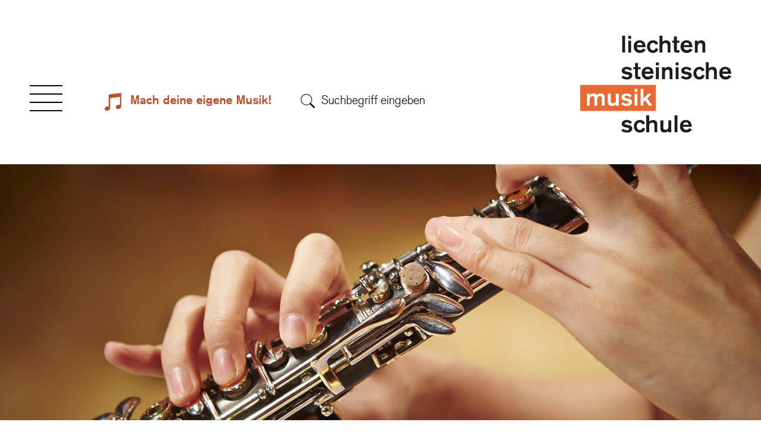

--- FILE ---
content_type: text/html; charset=UTF-8
request_url: https://www.musikschule.li/angebote/oboe
body_size: 14091
content:
<!doctype html>
<html class="no-js" lang="de" dir="ltr">
<head>
	<meta charset="utf-8">
	<meta http-equiv="x-ua-compatible" content="ie=edge">
	<meta name="viewport" content="width=device-width, initial-scale=1.0, user-scalable=yes">
	
<title>Oboe :: Liechtensteinische Musikschule</title>

<meta http-equiv="content-type" content="text/html; charset=UTF-8"/>
<meta name="description" content="Unterricht Fächerangebot Holzblasinstrumente Oboe
Die Oboe ist ein Doppelrohrblattinstrument und gehört zu den Holzblasinstrumenten. Mit ihrem obertonreichen, ausdrucksvollen Klang ist sie seit dem Barock ein wichtiges Instrument in Orchestern, kommt aber auch solistisch und in verschiedensten Kammermusikbesetzungen zum Einsatz."/>
<meta name="generator" content="concrete5"/>
<link rel="shortcut icon" href="https://www.musikschule.li/application/files/2615/5860/0833/favicon.ico" type="image/x-icon"/>
<link rel="icon" href="https://www.musikschule.li/application/files/2615/5860/0833/favicon.ico" type="image/x-icon"/>
<link rel="canonical" href="https://www.musikschule.li/angebote/oboe">
<script type="text/javascript">
    var CCM_DISPATCHER_FILENAME = "/index.php";
    var CCM_CID = 372;
    var CCM_EDIT_MODE = false;
    var CCM_ARRANGE_MODE = false;
    var CCM_IMAGE_PATH = "/concrete/images";
    var CCM_TOOLS_PATH = "/index.php/tools/required";
    var CCM_APPLICATION_URL = "https://www.musikschule.li";
    var CCM_REL = "";
    var CCM_ACTIVE_LOCALE = "de_CH";
</script>

<style type="text/css" data-area-style-area-handle="Footer Column2" data-block-style-block-id="978" data-style-set="114">.ccm-custom-style-container.ccm-custom-style-footercolumn2-978{margin-left:-21px}</style>
<script type="text/javascript" src="/concrete/js/jquery.js?ccm_nocache=53bbd3ae9917494e17bbe263248dbea6e2fa4363"></script>
<link href="/concrete/css/font-awesome.css?ccm_nocache=53bbd3ae9917494e17bbe263248dbea6e2fa4363" rel="stylesheet" type="text/css" media="all">
<link href="/concrete/css/jquery-magnific-popup.css?ccm_nocache=53bbd3ae9917494e17bbe263248dbea6e2fa4363" rel="stylesheet" type="text/css" media="all">
<link href="/application/css/animate.min.css?ccm_nocache=53bbd3ae9917494e17bbe263248dbea6e2fa4363" rel="stylesheet" type="text/css" media="all">
<link href="/concrete/css/frontend/captcha.css?ccm_nocache=53bbd3ae9917494e17bbe263248dbea6e2fa4363" rel="stylesheet" type="text/css" media="all">
<link href="/concrete/css/frontend/errors.css?ccm_nocache=53bbd3ae9917494e17bbe263248dbea6e2fa4363" rel="stylesheet" type="text/css" media="all">
<link href="/concrete/css/jquery-ui.css?ccm_nocache=53bbd3ae9917494e17bbe263248dbea6e2fa4363" rel="stylesheet" type="text/css" media="all">
<link href="/concrete/css/selectize.css?ccm_nocache=53bbd3ae9917494e17bbe263248dbea6e2fa4363" rel="stylesheet" type="text/css" media="all">
<link href="/concrete/blocks/social_links/view.css?ccm_nocache=53bbd3ae9917494e17bbe263248dbea6e2fa4363" rel="stylesheet" type="text/css" media="all">
<!-- Matomo Tag Manager --> <script type="text/javascript"> var _mtm = window._mtm = window._mtm || []; _mtm.push({'mtm.startTime': (new Date().getTime()), 'event': 'mtm.Start'}); var d=document, g=d.createElement('script'), s=d.getElementsByTagName('script')[0]; g.type='text/javascript'; g.async=true; g.src='https://analytics.sitewalk.com/js/container_S73WOnoP.js'; s.parentNode.insertBefore(g,s); </script> <!-- End Matomo Tag Manager -->

<meta name="google-site-verification" content="xrymbswTDBVEhL1CTSBn8242yMnV8SLcpZWec5QMGRQ" />
<meta name="msvalidate.01" content="93870C4E993A6A94A97E1A3F34F21DDE" />
<meta name="yandex-verification" content="97699f665fc49fdd" /><meta property ='og:title' content = 'Oboe :: Liechtensteinische Musikschule' /><meta property = 'og:type' content = 'website' /><meta property = 'og:url' content = 'https://www.musikschule.li/angebote/oboe' /><meta property = 'og:description' content = 'Unterricht Fächerangebot Holzblasinstrumente Oboe
Die Oboe ist ein Doppelrohrblattinstrument und gehört zu den Holzblasinstrumenten. Mit ihrem obertonreichen, ausdrucksvollen Klang ist sie seit dem Barock ein wichtiges Instrument in Orchestern, kommt aber auch solistisch und in verschiedensten Kammermusikbesetzungen zum Einsatz.' /><meta name='twitter:card' content='summary_large_image' /><meta name='twitter:title' content='Oboe :: Liechtensteinische Musikschule' /><meta name='twitter:description' content='Unterricht Fächerangebot Holzblasinstrumente Oboe
Die Oboe ist ein Doppelrohrblattinstrument und gehört zu den Holzblasinstrumenten. Mit ihrem obertonreichen, ausdrucksvollen Klang ist sie seit dem Barock ein wichtiges Instrument in Orchestern, kommt aber auch solistisch und in verschiedensten Kammermusikbesetzungen zum Einsatz.' /><meta property='og:image' content='https://www.musikschule.li/application/files/cache/thumbnails/e44332c63e42a2315f3458642e78abc6.png' /><meta name='twitter:image' content='https://www.musikschule.li/application/files/cache/thumbnails/e44332c63e42a2315f3458642e78abc6.png' />
	<link rel="stylesheet" href="/application/files/cache/css/sw_default/swSkin.css?ts=1769439354" media="all">
	<link rel="stylesheet" href="https://use.typekit.net/uje4sbz.css">
</head>


<body class="mac-pc page-id-372 page-name-oboe">

<div class="ccm-page ccm-page-id-372 page-type-offer page-template-default-offerdetail">


<div class="swReset">

	

	<div class="off-canvas position-top" id="offCanvas" data-off-canvas data-transition="overlap">
		<div class="row">
			<div class="small-12 columns">
				<div class="offcanvas-close" data-close>
					<img src="/application/themes/sw_default/media/schliessen-kreuz.svg" alt="close menu" width="50"/>
				</div>

				<div id="music-lab-wrapper2" class="show-for-small-only" data-open="music-lab-modal">
					<svg xmlns="http://www.w3.org/2000/svg" viewBox="0 0 29.9 31.94" width="30" height="30">
						<path d="M3.66,31.94a13.85,13.85,0,0,1-1.82-.6C-.52,30.23-.4,27.68,1,26.19a5.85,5.85,0,0,1,5.89-1.74l.34.06V3c6.22-1,16.37-2,22.62-3V.67c0,7.94-.07,15,0,23,0,3.36-2.3,4.81-4.53,5.19a5,5,0,0,1-4-.84A3.14,3.14,0,0,1,21,23.14a6,6,0,0,1,6-1.81l.37.08V7.11c-4.52.82-13,1.65-17.56,2.48v.59c0,5.9-.08,10.94,0,16.84a4.67,4.67,0,0,1-3.3,4.52c-.47.17-1,.27-1.44.4Z"
							  fill="#fff"/>
					</svg>
					<span>Mach deine eigene Musik!</span>
				</div>

				

    
<ul id="main-menu" class="vertical menu" data-auto-height="true" data-responsive-menu="drilldown medium-dropdown" data-close-on-click-inside="false" data-back-button="&lt;li class&#x3D;&quot;js-drilldown-back&quot;&gt;&lt;a tabindex&#x3D;&quot;0&quot;&gt;Zurück&lt;/a&gt;&lt;/li&gt;"><li class="nav-first featured no-link"><a href="https://www.musikschule.li/kinderangebote/uebersicht" target="_self" class="nav-first featured no-link" tabindex="-1">Kinderangebote</a><ul class="menu sub-menu vertical"><li class="nav-first featured"><a href="https://www.musikschule.li/kinderangebote/uebersicht" target="_self" class="nav-first featured" tabindex="-1">&Uuml;bersicht</a></li><li class=""><a href="https://www.musikschule.li/kinderangebote/krabbelmusik" target="_self" class="" tabindex="-1">Krabbelmusik</a></li><li class=""><a href="https://www.musikschule.li/kinderangebote/eltern-kind-musik" target="_self" class="" tabindex="-1">Eltern-Kind-Musik</a></li><li class="featured"><a href="https://www.musikschule.li/angebote/instrumentenkarussell" target="_self" class="featured" tabindex="-1">Instrumentenkarussell</a></li><li class=""><a href="https://www.musikschule.li/kinderangebote/musikalische-frueherziehung" target="_self" class="" tabindex="-1">Musikalische Fr&uuml;herziehung</a></li><li class=""><a href="https://www.musikschule.li/kinderangebote/musizieren-fuer-kinder" target="_self" class="" tabindex="-1">Musizieren f&uuml;r Kinder</a></li><li class=""><a href="https://www.musikschule.li/kinderangebote/musizieren-fuer-kinder-mit-der-ukulele" target="_self" class="" tabindex="-1">Musizieren f&uuml;r Kinder mit der Ukulele</a></li><li class="nav-last"><a href="https://www.musikschule.li/kinderangebote/organisatorisches" target="_self" class="nav-last" tabindex="-1">Organisatorisches</a></li></ul></li><li class="featured no-link"><a href="https://www.musikschule.li/unterricht/uebersicht" target="_self" class="featured no-link" tabindex="-1">Unterricht</a><ul class="menu sub-menu vertical"><li class="nav-first"><a href="https://www.musikschule.li/unterricht/uebersicht" target="_self" class="nav-first" tabindex="-1">&Uuml;bersicht</a></li><li class="featured"><a href="https://www.musikschule.li/unterricht/faecherangebot" target="_self" class="featured" tabindex="-1">F&auml;cherangebot</a></li><li class=""><a href="https://www.musikschule.li/unterricht/welches-instrument-passt-zu-mir" target="_self" class="" tabindex="-1">Welches Instrument passt zu mir?</a></li><li class=""><a href="https://www.musikschule.li/unterricht/organisatorisches" target="_self" class="" tabindex="-1">Organisatorisches</a></li><li class=""><a href="https://www.musikschule.li/unterricht/tarife" target="_self" class="" tabindex="-1">Tarife</a></li><li class=""><a href="https://www.musikschule.li/unterricht/stufentest" target="_self" class="" tabindex="-1">Stufentest</a></li><li class="nav-last"><a href="https://www.musikschule.li/unterricht/musikwettbewerb" target="_self" class="nav-last" tabindex="-1">RhyContest Musikwettbewerb</a></li></ul></li><li class="featured"><a href="https://www.musikschule.li/ensembles" target="_self" class="featured" tabindex="-1">Ensembles</a></li><li class="featured no-link"><a href="https://www.musikschule.li/groove-lab/uebersicht" target="_self" class="featured no-link" tabindex="-1">GrooveLab</a><ul class="menu sub-menu vertical"><li class="nav-first featured"><a href="https://www.musikschule.li/groove-lab/uebersicht" target="_self" class="nav-first featured" tabindex="-1">&Uuml;bersicht</a></li><li class=""><a href="https://www.musikschule.li/groove-lab/bandworkshops" target="_self" class="" tabindex="-1">Bandworkshops</a></li><li class=""><a href="https://www.musikschule.li/groove-lab/musik-am-computer" target="_self" class="" tabindex="-1">Musik am Computer (Digital Audio Workstations)</a></li><li class=""><a href="https://www.musikschule.li/angebote/musiknotation-am-computer" target="_self" class="" tabindex="-1">Musiknotation am Computer</a></li><li class=""><a href="https://www.musikschule.li/angebote/songwriting" target="_self" class="" tabindex="-1">Songwriting</a></li><li class=""><a href="https://www.musikschule.li/angebote/composing-arranging" target="_self" class="" tabindex="-1">Composing &amp; Arranging</a></li><li class=""><a href="https://www.musikschule.li/angebote/creative-drumfx" target="_self" class="" tabindex="-1">Creative on DrumFX</a></li><li class="nav-last"><a href="https://www.musikschule.li/groove-lab/tonstudio" target="_self" class="nav-last" tabindex="-1">Tonstudio</a></li></ul></li><li class="no-link"><a href="https://www.musikschule.li/portraet/lehrpersonen" target="_self" class="no-link" tabindex="-1">&Uuml;ber uns</a><ul class="menu sub-menu vertical"><li class="nav-first"><a href="https://www.musikschule.li/portraet/lehrpersonen" target="_self" class="nav-first" tabindex="-1">Lehrpersonen</a></li><li class=""><a href="https://www.musikschule.li/portraet/leitung-und-verwaltung" target="_self" class="" tabindex="-1">Direktion und Verwaltung</a></li><li class=""><a href="https://www.musikschule.li/portraet/stiftungsrat" target="_self" class="" tabindex="-1">Stiftungsrat</a></li><li class=""><a href="https://www.musikschule.li/portraet/unterrichtskommission" target="_self" class="" tabindex="-1">Unterrichtskommission</a></li><li class=""><a href="https://www.musikschule.li/portraet/freundeskreis-musikschule" target="_self" class="" tabindex="-1">Freundeskreis Musikschule</a></li><li class="nav-last"><a href="https://www.musikschule.li/portraet/liechtensteiner-musiklehrerinnenverein-lmlv" target="_self" class="nav-last" tabindex="-1">MusiklehrerInnenverein LMLV</a></li></ul></li><li class=""><a href="https://www.musikschule.li/news" target="_self" class="" tabindex="-1">News</a></li><li class=""><a href="https://www.musikschule.li/veranstaltungen" target="_self" class="" tabindex="-1">Veranstaltungen</a></li><li class="no-link"><a href="https://www.musikschule.li/service" target="_self" class="no-link" tabindex="-1">Service</a><ul class="menu sub-menu vertical"><li class="nav-first"><a href="https://www.musikschule.li/service/anmeldung" target="_self" class="nav-first" tabindex="-1">Anmeldung</a></li><li class=""><a href="https://www.musikschule.li/service/um-abmeldung" target="_self" class="" tabindex="-1">Abmeldung vom Unterricht</a></li><li class=""><a href="https://www.musikschule.li/service/schnupperlektion-buchen" target="_self" class="" tabindex="-1">Schnupperlektion buchen</a></li><li class=""><a href="https://www.musikschule.li/service/galerie" target="_self" class="" tabindex="-1">Galerie</a></li><li class=""><a href="https://www.musikschule.li/service/downloads" target="_self" class="" tabindex="-1">Downloads</a></li><li class=""><a href="https://www.musikschule.li/service/newsletter" target="_self" class="" tabindex="-1">Newsletter</a></li><li class="nav-last"><a href="/login" target="_self" class="nav-last" tabindex="-1">Login</a></li></ul></li><li class="nav-last"><a href="https://www.musikschule.li/kontakt-und-standorte" target="_self" class="nav-last" tabindex="-1">Kontakt und Standorte</a></li></ul>

				<div id="mobile-search-wrapper" class="hide-for-xlarge" data-toggler=".search-is-active">
					<div class="search-trigger" data-toggle="header-search-wrapper mobile-search-wrapper">
    <img src="/application/themes/sw_default/media/lupe-grey.svg" alt="" width="24"/>
</div>
<form action="https://www.musikschule.li/angebote/oboe" method="get" class="ccm-search-block-form">
            <input name="search_paths[]" type="hidden"
               value=""/>
    
    <div class="button-wrapper">
        <div>
            <input name="submit" type="submit" value="Suche" class="btn btn-default ccm-search-block-submit"/>
        </div>

    </div>
    <div class="input-wrapper">
        <label class="search-label" for="search-query-menu">Suche</label>
        <input id="search-query-menu" name="query" type="text" value=""
               class="ccm-search-block-text" placeholder="Suchbegriff eingeben"/>
    </div>

</form>
				</div>

			</div>
		</div>
	</div>

	<div id="header-wrapper">
		<div id="header-wrapper-inner">
			<div class="row align-middle align-justify">

				<div class="column">
					<div id="burger-wrapper" data-toggle="offCanvas" role="button" aria-label="Open menu" tabindex="0">
						<img src="/application/themes/sw_default/media/hamburger.svg" alt="Navigation" width="55"
							 height="40"/>
					</div>
					<div id="music-lab-wrapper" class="hide-for-small-only" data-open="music-lab-modal">
						<svg xmlns="http://www.w3.org/2000/svg" viewBox="0 0 29.9 31.94" width="30" height="30">
							<path d="M3.66,31.94a13.85,13.85,0,0,1-1.82-.6C-.52,30.23-.4,27.68,1,26.19a5.85,5.85,0,0,1,5.89-1.74l.34.06V3c6.22-1,16.37-2,22.62-3V.67c0,7.94-.07,15,0,23,0,3.36-2.3,4.81-4.53,5.19a5,5,0,0,1-4-.84A3.14,3.14,0,0,1,21,23.14a6,6,0,0,1,6-1.81l.37.08V7.11c-4.52.82-13,1.65-17.56,2.48v.59c0,5.9-.08,10.94,0,16.84a4.67,4.67,0,0,1-3.3,4.52c-.47.17-1,.27-1.44.4Z"
								  fill="#e96933"/>
						</svg>
						<span>Mach deine eigene Musik!</span>
					</div>
					<div id="header-search-wrapper" class="show-for-xlarge" data-toggler=".search-is-active" role="button" aria-label="Open search" tabindex="0">
						

    <div class="search-trigger" data-toggle="header-search-wrapper mobile-search-wrapper">
    <img src="/application/themes/sw_default/media/lupe-grey.svg" alt="" width="24"/>
</div>
<form action="https://www.musikschule.li/suchresultate" method="get" class="ccm-search-block-form">
            <input name="search_paths[]" type="hidden"
               value=""/>
    
    <div class="button-wrapper">
        <div>
            <input name="submit" type="submit" value="Suche" class="btn btn-default ccm-search-block-submit"/>
        </div>

    </div>
    <div class="input-wrapper">
        <label class="search-label" for="search-query-input">Suche</label>
        <input id="search-query-input" name="query" type="text" value=""
               class="ccm-search-block-text" placeholder="Suchbegriff eingeben"/>
    </div>

</form>
					</div>

					<div class="reveal full swReset" id="music-lab-modal" data-reveal
						 data-animation-in="fade-in" data-animation-out="fade-out">
						<div class="row row-full-height">
							<div class="small-12 medium-3 columns">
								<div id="music-modal-header">
									<div>
										<img src="/application/themes/sw_default/media/schliessen-kreuz.svg"
											 data-close=""
											 alt="close menu" width="50">
									</div>
									<div>
										<span class="h1 primary-color">
											Mach deine eigene Musik!
										</span>
									</div>
									<div class="hide-for-small-only">
										<img src="/application/themes/sw_default/media/speaker.svg" width="40" alt=""/>

										<div class="white-color" style="line-height: normal; margin-top: 25px;">
											Bitte Sound <br>einschalten.										</div>
									</div>
								</div>
							</div>
							<div class="small-12 medium-9 columns">
								<div id="main-layer">
									<canvas id="canvas0"></canvas>
								</div>
							</div>
						</div>
					</div>
				</div>

				<div class="column shrink">
					<div id="logo-wrapper">
						

    <a href="https://www.musikschule.li/" ><img src="/application/files/8615/5860/1181/logo-musikschule.svg" alt="Musikschule Liechtenstein" width="260" class="ccm-svg ccm-image-block img-responsive bID-235"></a>
					</div>
				</div>
			</div>
		</div>
	</div>
			<div id="fake-header-wrapper"></div>
	

	
		<div id="header-image-wrapper"
			 style="background-image: url(https://www.musikschule.li/application/files/cache/thumbnails/433c114f3e9adebf36eeac22532edeb9.jpg);  ">

			<div class="row align-bottom">
				<div class="small-12 columns">
									</div>
			</div>
			<div class="js-scroll-trigger scroll-icon hide-for-small-only">
				<img class="animated infinite heartBeat"
					 src="/application/themes/sw_default/media/button-more-arrow-white.svg" alt="scroll" width="15"/>
			</div>
		</div>

	
	<div class="off-canvas-wrapper">
		<div class="off-canvas-content" data-off-canvas-content>
			<div class="all-except-footer"> <!-- this div is closed on footer element -->



<main>
	<div id="main-wrapper">
		<div class="sw-theme-content-area ccm-custom-style-container">
			<div class="row medium-unstack">
				<div class="medium-12 columns">
					<div class="row">
						<div class="small-12 columns">
							<h1 class="title-bottom-distance">Oboe</h1>
						</div>
					</div>
					<div class="row">
						<div class="medium-6 small-12 columns">
							<p>Die Oboe ist ein Doppelrohrblattinstrument und geh&ouml;rt zu den Holzblasinstrumenten. Mit ihrem obertonreichen, ausdrucksvollen Klang ist sie seit dem Barock ein wichtiges Instrument in Orchestern, kommt aber auch solistisch und in verschiedensten Kammermusikbesetzungen zum Einsatz. Auch in der Blasmusik &uuml;bernimmt sie, wie das verwandte Englischhorn, immer h&auml;ufiger eine solistische Rolle ein.</p>


							<div class="buttons-wrapper">
																	<a href="#" data-open="course-form" class="cta-link big outlined">Anmeldung</a>
									<div class="reveal swReset" id="course-form" data-reveal
										 data-close-on-click="true" data-v-offset="120">
										

    <p class="h1"><span class="primary-color">Anmeldung</span><br />
&nbsp;</p>



        <div class="ccm-custom-style-container ccm-custom-style-anmeldungunterricht-1649 label-left"
            >
    <div class="ccm-block-express-form">
            <div class="ccm-form">
            <a name="form1649"></a>

            
            
            <form enctype="multipart/form-data" class="form-stacked" method="post" action="https://www.musikschule.li/angebote/oboe/submit/1649#form1649">
                
<input type="hidden" name="express_form_id" value="d19aaf27-b9f7-11e9-a183-066ba93a9e09">
<input type="hidden" name="ccm_token" value="1769636612:b99a2c0b7782d4c3dd91ac6216fc152b" />
<div class="ccm-dashboard-express-form">
    
        <div class="fieldset clearfix">
            
            <div class='form-control-item type-courses_and_teachers'>
<div class="form-group">
			<label for="akID[142][value]" class="control-label">Fach							<span class="text-muted small">*</span>
					</label>
		
<div class="courses-and-teachers-form-wrapper" id="courses-and-teachers-form-wrapper-142">

	<select id="offers142" name="offers142" ccm-passed-value="Oboe" class="form-control"><option value="Akkordeon">Akkordeon</option><option value="Bandworkshops">Bandworkshops</option><option value="Bass (Basstuba)">Bass (Basstuba)</option><option value="Blockflöte">Blockflöte</option><option value="Cembalo">Cembalo</option><option value="Chorbasics">Chorbasics</option><option value="Composing &amp; Arranging">Composing & Arranging</option><option value="Creative on DrumFX">Creative on DrumFX</option><option value="E-Bass">E-Bass</option><option value="E-Gitarre">E-Gitarre</option><option value="Eltern-Kind-Musik">Eltern-Kind-Musik</option><option value="Euphonium (Tenorhorn)">Euphonium (Tenorhorn)</option><option value="Fagott">Fagott</option><option value="Gesang / Jazz-Rock-Pop">Gesang / Jazz-Rock-Pop</option><option value="Gesang / Klassischer Gesang">Gesang / Klassischer Gesang</option><option value="Gitarre">Gitarre</option><option value="Hackbrett">Hackbrett</option><option value="Harfe">Harfe</option><option value="Instrumentenkarussell">Instrumentenkarussell</option><option value="Keyboard">Keyboard</option><option value="Klarinette">Klarinette</option><option value="Klavier">Klavier</option><option value="Kontrabass">Kontrabass</option><option value="Krabbelmusik">Krabbelmusik</option><option value="Musik am Computer (Digital Audio Workstations)">Musik am Computer (Digital Audio Workstations)</option><option value="Musikalische Früherziehung">Musikalische Früherziehung</option><option value="Musiknotation am Computer">Musiknotation am Computer</option><option value="Musizieren für Kinder">Musizieren für Kinder</option><option value="Musizieren für Kinder mit der Ukulele">Musizieren für Kinder mit der Ukulele</option><option value="Oboe" selected="selected">Oboe</option><option value="Orgel">Orgel</option><option value="Posaune">Posaune</option><option value="Querflöte">Querflöte</option><option value="Saxofon">Saxofon</option><option value="Schlagzeug / Percussion">Schlagzeug / Percussion</option><option value="SingCircle / Chanten">SingCircle / Chanten</option><option value="Songwriting">Songwriting</option><option value="Steirische Harmonika">Steirische Harmonika</option><option value="Theorie">Theorie</option><option value="Trompete / Flügelhorn">Trompete / Flügelhorn</option><option value="Ukulele">Ukulele</option><option value="Viola">Viola</option><option value="Violine">Violine</option><option value="Violoncello">Violoncello</option><option value="Waldhorn">Waldhorn</option><option value="Zither">Zither</option></select>
	
	<input type="hidden" class="courses-and-teachers-input form-control"
		   name="akID[142][value]" value="Oboe">
</div>


<script>
    var separator = "|";

    var relationObject142 = {"Akkordeon":"Akkordeon","Bandworkshops":"Bandworkshops","Bass (Basstuba)":"Bass (Basstuba)","Blockfl\u00f6te":"Blockfl\u00f6te","Cembalo":"Cembalo","Chorbasics":"Chorbasics","Composing & Arranging":"Composing & Arranging","Creative on DrumFX":"Creative on DrumFX","E-Bass":"E-Bass","E-Gitarre":"E-Gitarre","Eltern-Kind-Musik":"Eltern-Kind-Musik","Euphonium (Tenorhorn)":"Euphonium (Tenorhorn)","Fagott":"Fagott","Gesang \/ Jazz-Rock-Pop":"Gesang \/ Jazz-Rock-Pop","Gesang \/ Klassischer Gesang":"Gesang \/ Klassischer Gesang","Gitarre":"Gitarre","Hackbrett":"Hackbrett","Harfe":"Harfe","Instrumentenkarussell":"Instrumentenkarussell","Keyboard":"Keyboard","Klarinette":"Klarinette","Klavier":"Klavier","Kontrabass":"Kontrabass","Krabbelmusik":"Krabbelmusik","Musik am Computer (Digital Audio Workstations)":"Musik am Computer (Digital Audio Workstations)","Musikalische Fr\u00fcherziehung":"Musikalische Fr\u00fcherziehung","Musiknotation am Computer":"Musiknotation am Computer","Musizieren f\u00fcr Kinder":"Musizieren f\u00fcr Kinder","Musizieren f\u00fcr Kinder mit der Ukulele":"Musizieren f\u00fcr Kinder mit der Ukulele","Oboe":"Oboe","Orgel":"Orgel","Posaune":"Posaune","Querfl\u00f6te":"Querfl\u00f6te","Saxofon":"Saxofon","Schlagzeug \/ Percussion":"Schlagzeug \/ Percussion","SingCircle \/ Chanten":"SingCircle \/ Chanten","Songwriting":"Songwriting","Steirische Harmonika":"Steirische Harmonika","Theorie":"Theorie","Trompete \/ Fl\u00fcgelhorn":"Trompete \/ Fl\u00fcgelhorn","Ukulele":"Ukulele","Viola":"Viola","Violine":"Violine","Violoncello":"Violoncello","Waldhorn":"Waldhorn","Zither":"Zither"};
    $(function () {
        var offersSel = document.getElementById("offers142"),
            teacherSel = document.getElementById("teachers142");

		        initializeSelectedValues();

        $(teacherSel).change(function () {
            updateHiddenValue();
        });
        $(offersSel).change(function () {
            updateHiddenValue();
        });

        function initializeSelectedValues() {
            $(offersSel).val("Oboe");
            $("#courses-and-teachers-input form-control").val("Oboe");
            $(teacherSel).val("");
            $(offersSel).trigger("change");
        }

        function updateHiddenValue() {
            var offer = $(offersSel).val();
            var teacher = $(teacherSel).val();
            var separatorValue = (offer && teacher) ? separator : '';
            var value = offer + separatorValue + teacher;

            var inputToChange = $("#courses-and-teachers-form-wrapper-142 .courses-and-teachers-input");
            inputToChange.val(value);
        }

    });


</script></div></div><div class='form-control-item type-text'>
<div class="form-group">
			<label for="akID[134][value]" class="control-label">Name							<span class="text-muted small">*</span>
					</label>
		<input type="text" id="akID[134][value]" name="akID[134][value]" value="" placeholder="" class="form-control ccm-input-text" /></div></div><div class='form-control-item type-text'>
<div class="form-group">
			<label for="akID[135][value]" class="control-label">Vorname							<span class="text-muted small">*</span>
					</label>
		<input type="text" id="akID[135][value]" name="akID[135][value]" value="" placeholder="" class="form-control ccm-input-text" /></div></div><div class='form-control-item type-date_time'>
<div class="form-group">
			<label for="akID[136][value]" class="control-label">Geburtsdatum							<span class="text-muted small">*</span>
					</label>
		<div><span class="ccm-input-date-wrapper" id="akID_136_value_dw"><input type="text" id="akID_136_value_pub" class="form-control ccm-input-date"/><input type="hidden" id="akID_136_value" name="akID[136][value]" /></span></div><script type="text/javascript">
$(function() {
  $('#akID_136_value_pub').datepicker($.extend({
    dateFormat: "dd.mm.yy",
    altFormat: 'yy-mm-dd',
    altField: '#akID_136_value',
    changeYear: true,
    showAnim: 'fadeIn',
    yearRange: 'c-100:c+10',
    onClose: function(dateText, inst) {
      if(!dateText) {
        $(inst.settings.altField).val('');
      }
    }
  },{})).datepicker('setDate', '').attr('autocomplete', 'off');
});
</script><div class="text-muted"><small>Europa/Berlin</small></div></div></div><div class='form-control-item type-text'>
<div class="form-group">
			<label for="akID[137][value]" class="control-label">Strasse, Nr							<span class="text-muted small">*</span>
					</label>
		<input type="text" id="akID[137][value]" name="akID[137][value]" value="" placeholder="" class="form-control ccm-input-text" /></div></div><div class='form-control-item type-text'>
<div class="form-group">
			<label for="akID[138][value]" class="control-label">PLZ, Ort							<span class="text-muted small">*</span>
					</label>
		<input type="text" id="akID[138][value]" name="akID[138][value]" value="" placeholder="" class="form-control ccm-input-text" /></div></div><div class='form-control-item type-text'>
<div class="form-group">
			<label for="akID[139][value]" class="control-label">Telefon							<span class="text-muted small">*</span>
					</label>
		<input type="text" id="akID[139][value]" name="akID[139][value]" value="" placeholder="" class="form-control ccm-input-text" /></div></div><div class='form-control-item type-email'>
<div class="form-group">
			<label for="akID[140][value]" class="control-label">E-Mail							<span class="text-muted small">*</span>
					</label>
		<input type="email" id="akID[140][value]" name="akID[140][value]" value="" class="form-control ccm-input-email" /></div></div><div class='form-control-item type-select'>
<div class="form-group">
			<label for="akID[141][atSelectOptionValue]" class="control-label">Vorkenntnisse							<span class="text-muted small">*</span>
					</label>
			<select id="akID[141][atSelectOptionValue]" name="akID[141][atSelectOptionValue]" class="form-control"><option value="29">Anfänger</option><option value="30">Bereits Unterricht in diesem Fach besucht</option></select>

</div></div><div class='form-control-item type-textarea'>
<div class="form-group">
			<label for="akID[143][value]" class="control-label">Bemerkungen					</label>
		
    <textarea id="akID[143][value]" name="akID[143][value]" rows="5" class="form-control"></textarea>
</div></div><div class='form-control-item type-invoice_fields'>
<div class="form-group">
			<label for="akID[145][value]" class="control-label">Rechnungsangaben					</label>
		
<style>
	.invoice-fields-form-wrapper {
		display: none;
	}
</style>

<div class="invoice-fields-form-wrapper" id="invoice-fields-form-wrapper-145">
	<br>
	<h4>Rechnungsempfänger/in (Erziehungsberechtigte/r)</h4>
	<br>

	<div class="form-group">
		<label for="invoiceLastName" class="control-label">Name *</label>		<input type="text" id="invoiceLastName" name="invoiceLastName" value="" required="required" class="form-control ccm-input-text" />	</div>
	<div class="form-group">
		<label for="invoiceFirstName" class="control-label">Vorname *</label>		<input type="text" id="invoiceFirstName" name="invoiceFirstName" value="" required="required" class="form-control ccm-input-text" />	</div>
	<div class="form-group">
		<label for="invoiceStreet" class="control-label">Strasse, Nr. *</label>		<input type="text" id="invoiceStreet" name="invoiceStreet" value="" required="required" class="form-control ccm-input-text" />	</div>
	<div class="form-group">
		<label for="invoiceCity" class="control-label">PLZ, Ort *</label>		<input type="text" id="invoiceCity" name="invoiceCity" value="" required="required" class="form-control ccm-input-text" />	</div>
	<div class="form-group">
		<label for="invoiceTelephone" class="control-label">Telefon *</label>		<input type="text" id="invoiceTelephone" name="invoiceTelephone" value="" required="required" class="form-control ccm-input-text" />	</div>
	<div class="form-group">
		<label for="invoiceEmail" class="control-label">E-Mail *</label>		<input type="email" id="invoiceEmail" name="invoiceEmail" value="" required="required" class="form-control ccm-input-email" />	</div>


	<input type="hidden" class="invoice-fields-input form-control"
		   name="akID[145][value]" value="">


	<script>

        $(window).load(function () {
            var $birthdayInput = $(".form-control.ccm-input-date.hasDatepicker");
            $birthdayInput.datepicker("option", {dateFormat: "dd.mm.yy"});
            $birthdayInput.change(function () {
                checkBirthday145($(this));
            });

            checkBirthday145($birthdayInput);

            function checkBirthday145($input) {

                var allowedAge = 18;
                var today = new Date();
                var dateStringArray = $input.val().split(".");
                var age = new Date();
                age.setFullYear(dateStringArray[2], dateStringArray[1] - 1, dateStringArray[0]);
                today.setFullYear(today.getFullYear() - allowedAge);
                if ((today - age) < 0) {
                    showInvoiceFields145();
                } else {
                    hideInvoiceFields145();
                }
            }

            function showInvoiceFields145() {
                $("#invoice-fields-form-wrapper-145").slideDown();

                $("#invoice-fields-form-wrapper-145").closest("form").removeAttr("novalidate");
            }

            function hideInvoiceFields145() {
                $("#invoice-fields-form-wrapper-145").slideUp();

                $("#invoice-fields-form-wrapper-145").closest("form").attr("novalidate", "true");
            }

        });

        $(function () {

            var valuesArray145 = {
                "invoiceLastName": "",
                "invoiceFirstName": "",
                "invoiceStreet": "",
                "invoiceCity": "",
                "invoiceTelephone": "",
                "invoiceEmail": ""
            };

            initializeSelectedValues145();

            $(".form-control").change(function () {
                updateHiddenValue145();
            });


            function initializeSelectedValues145() {

            }

            function updateHiddenValue145() {
                valuesArray145.invoiceLastName = $("#invoice-fields-form-wrapper-145 input#invoiceLastName").val();
                valuesArray145.invoiceFirstName = $("#invoice-fields-form-wrapper-145 input#invoiceFirstName").val();
                valuesArray145.invoiceStreet = $("#invoice-fields-form-wrapper-145 input#invoiceStreet").val();
                valuesArray145.invoiceCity = $("#invoice-fields-form-wrapper-145 input#invoiceCity").val();
                valuesArray145.invoiceTelephone = $("#invoice-fields-form-wrapper-145 input#invoiceTelephone").val();
                valuesArray145.invoiceEmail = $("#invoice-fields-form-wrapper-145 input#invoiceEmail").val();

                var jsonString145 = JSON.stringify(valuesArray145);

                $("#invoice-fields-form-wrapper-145 .invoice-fields-input").val(jsonString145);
            }
        });

	</script>
</div>


</div></div><div class='form-control-item type-boolean'>
<div class="form-group">
			<label for="akID[144][value]" class="control-label">Datenschutz							<span class="text-muted small">*</span>
					</label>
		<div class="checkbox">
    <label>
        <input
            type="checkbox"
            value="1"
            name="akID[144][value]"
                    >
        Ich habe die <a href="/download_file/5169/0" target="_blank">Schulordnung</a> und die <a href="/datenschutz" target="_blank">Datenschutzbestimmungen</a> zur Kenntnis genommen und stimme diesen zu.    </label>
</div></div></div>        </div>
    </div>
                    <div class="form-group captcha">
                        
                        <div></div>
                        <div><style> .sw-hp-class{opacity: 0;position: absolute;left: -99999px;bottom: -9999px;} .sitewalk-captcha-wrapper{position:relative; overflow: hidden;}</style><div class='sitewalk-captcha-wrapper'><div class="sitewalk-captcha-message small text-muted">Das Formular ist gegen das automatische Ausfüllen von Bots abgesichert. Wenn Sie denken, dass das Formular nicht wie erwartet funktioniert, wenden Sie sich bitte an den Website Inhaber.</div><input type="text" id="sc_hp" name="sc_hp" value="" title="sc_hp" class="sw-hp-class form-control ccm-input-text" autocomplete="new-password" /><input type="hidden" id="sc_ts" name="sc_ts" class="sw-hp-class" autocomplete="new-password" value="2026-01-28 22:43:32" /></div></div>
                    </div>
                
                <div class="form-actions">
                    <button type="submit" name="Submit" class="btn btn-primary">senden</button>
                </div>
            </form>
        </div>
    </div>

    </div>
										<button class="close-button" data-close aria-label="Close modal" type="button">
											<svg xmlns="http://www.w3.org/2000/svg" viewBox="0 0 44.21 35.37">
												<g>
													<polygon points="44.22 1.24 1.55 35.37 0 34.13 42.66 0 44.22 1.24"
															 fill="#fff"/>
													<polygon points="1.55 0 44.22 34.13 42.66 35.37 0 1.24 1.55 0"
															 fill="#fff"/>
												</g>
											</svg>
										</button>
									</div>


																																	<a href="#" data-open="trial-form"
									   class="cta-link big outlined">Schnupperlektion</a>
									<div class="reveal swReset" id="trial-form" data-reveal
										 data-close-on-click="true" data-v-offset="120">
										

    <p class="h1"><span class="primary-color">Anmeldung zur Schnupperlektion</span></p>

<p>Im Rahmen einer Schnupperlektion k&ouml;nnen Kinder, Jugendliche und Erwachsene ihr&nbsp;<br />
Wunschinstrument oder den Gesang bei einer unserer Lehrpersonen ausf&uuml;hrlicher ausprobieren&nbsp;<br />
und alle offenen Fragen kl&auml;ren. Das Instrument f&uuml;r die Probelektion wird bei Bedarf von&nbsp;<br />
der Musikschule zur Verf&uuml;gung gestellt.</p>

<p>&nbsp;</p>

<p><strong>Dauer: ca. 30 bis 40 Minuten<br />
Kosten: CHF 40</strong></p>

<p>&nbsp;</p>



        <div class="ccm-custom-style-container ccm-custom-style-anmeldungschnupperlektion-1644 label-left"
            >
    <div class="ccm-block-express-form">
            <div class="ccm-form">
            <a name="form1644"></a>

            
            
            <form enctype="multipart/form-data" class="form-stacked" method="post" action="https://www.musikschule.li/angebote/oboe/submit/1644#form1644">
                
<input type="hidden" name="express_form_id" value="d30371e8-b9fb-11e9-a183-066ba93a9e09">
<input type="hidden" name="ccm_token" value="1769636612:b99a2c0b7782d4c3dd91ac6216fc152b" />
<div class="ccm-dashboard-express-form">
    
        <div class="fieldset clearfix">
            
            <div class='form-control-item type-courses_and_teachers'>
<div class="form-group">
			<label for="akID[164][value]" class="control-label">Fach							<span class="text-muted small">*</span>
					</label>
		
<div class="courses-and-teachers-form-wrapper" id="courses-and-teachers-form-wrapper-164">

	<select id="offers164" name="offers164" ccm-passed-value="Oboe" class="form-control"><option value="">Bitte auswählen</option><option value="Akkordeon">Akkordeon</option><option value="Bandworkshops">Bandworkshops</option><option value="Bass (Basstuba)">Bass (Basstuba)</option><option value="Blockflöte">Blockflöte</option><option value="Cembalo">Cembalo</option><option value="Composing &amp; Arranging">Composing & Arranging</option><option value="Creative on DrumFX">Creative on DrumFX</option><option value="E-Bass">E-Bass</option><option value="E-Gitarre">E-Gitarre</option><option value="Euphonium (Tenorhorn)">Euphonium (Tenorhorn)</option><option value="Fagott">Fagott</option><option value="Gesang / Jazz-Rock-Pop">Gesang / Jazz-Rock-Pop</option><option value="Gesang / Klassischer Gesang">Gesang / Klassischer Gesang</option><option value="Gitarre">Gitarre</option><option value="Hackbrett">Hackbrett</option><option value="Harfe">Harfe</option><option value="Keyboard">Keyboard</option><option value="Klarinette">Klarinette</option><option value="Klavier">Klavier</option><option value="Kontrabass">Kontrabass</option><option value="Musik am Computer (Digital Audio Workstations)">Musik am Computer (Digital Audio Workstations)</option><option value="Musiknotation am Computer">Musiknotation am Computer</option><option value="Oboe" selected="selected">Oboe</option><option value="Orgel">Orgel</option><option value="Posaune">Posaune</option><option value="Querflöte">Querflöte</option><option value="Saxofon">Saxofon</option><option value="Schlagzeug / Percussion">Schlagzeug / Percussion</option><option value="Songwriting">Songwriting</option><option value="Steirische Harmonika">Steirische Harmonika</option><option value="Trompete / Flügelhorn">Trompete / Flügelhorn</option><option value="Ukulele">Ukulele</option><option value="Viola">Viola</option><option value="Violine">Violine</option><option value="Violoncello">Violoncello</option><option value="Waldhorn">Waldhorn</option><option value="Zither">Zither</option></select>
			<div class="form-group" style="display:none;">
			<label for="teachers" class="control-label">Lehrperson</label>			<select id="teachers164" name="teachers164" class="form-control"><option value="" selected="selected">Keine Präferenz</option><option value="Alfred Achberger">Alfred Achberger</option><option value="Felizitas Allgäuer">Felizitas Allgäuer</option><option value="Götz Arens">Götz Arens</option><option value="Manfred Baumgartner">Manfred Baumgartner</option><option value="Benedikt Berktold">Benedikt Berktold</option><option value="Erich Berthold">Erich Berthold</option><option value="Raphael Brunner">Raphael Brunner</option><option value="Elena Büchel">Elena Büchel</option><option value="Monika Burggraf">Monika Burggraf</option><option value="Attila Buri">Attila Buri</option><option value="Stina Burkard">Stina Burkard</option><option value="Michael Burtscher">Michael Burtscher</option><option value="Reinhild Chiaberto">Reinhild Chiaberto</option><option value="Guillermo Delis">Guillermo Delis</option><option value="Ladina Dirmeier">Ladina Dirmeier</option><option value="Andreas Domjanic">Andreas Domjanic</option><option value="Christel Eberle">Christel Eberle</option><option value="Martin Egert">Martin Egert</option><option value="Gabi Ellensohn">Gabi Ellensohn</option><option value="Iris Engelfried-Meidert">Iris Engelfried-Meidert</option><option value="Klaus Fend">Klaus Fend</option><option value="Evgenia Fölsche">Evgenia Fölsche</option><option value="Stefan Frommelt">Stefan Frommelt</option><option value="Christoph Gabathuler">Christoph Gabathuler</option><option value="Sabrina Gerner">Sabrina Gerner</option><option value="Barbara Gomez">Barbara Gomez</option><option value="Corinne Grendelmeier Nipp">Corinne Grendelmeier Nipp</option><option value="Judith Hirzberger">Judith Hirzberger</option><option value="Lukas Hirzberger">Lukas Hirzberger</option><option value="Verena Huber">Verena Huber</option><option value="Julia Huemer">Julia Huemer</option><option value="Gertrud Kaufmann-Greiner">Gertrud Kaufmann-Greiner</option><option value="Angelika Kessel">Angelika Kessel</option><option value="Markus Kessler">Markus Kessler</option><option value="Maren Kloser">Maren Kloser</option><option value="Gerhard Lampert">Gerhard Lampert</option><option value="Lea Lampert">Lea Lampert</option><option value="Christian Luidold">Christian Luidold</option><option value="David Maeder">David Maeder</option><option value="Sarah Marxer-Chong">Sarah Marxer-Chong</option><option value="Alexander Matt">Alexander Matt</option><option value="Maria Meier">Maria Meier</option><option value="Martin Merker">Martin Merker</option><option value="Silke Moschner-Schubert">Silke Moschner-Schubert</option><option value="Sabine Ruth Müller">Sabine Ruth Müller</option><option value="Monika Nachbaur">Monika Nachbaur</option><option value="Barbara Nägele">Barbara Nägele</option><option value="Nadja Nigg">Nadja Nigg</option><option value="Christian Nipp">Christian Nipp</option><option value="Thomas Nipp">Thomas Nipp</option><option value="Gaston Oehri">Gaston Oehri</option><option value="Karin Ospelt">Karin Ospelt</option><option value="Alesh Puhar">Alesh Puhar</option><option value="Conny Rheinberger">Conny Rheinberger</option><option value="Carina Riegler">Carina Riegler</option><option value="Kurt Rothenberger">Kurt Rothenberger</option><option value="Gerda Rubin">Gerda Rubin</option><option value="Susanne Schnetzer">Susanne Schnetzer</option><option value="Daniel Schuchter">Daniel Schuchter</option><option value="Katrin Schurti">Katrin Schurti</option><option value="Marianne Sele">Marianne Sele</option><option value="Andrea Steger">Andrea Steger</option><option value="Marvin Studer">Marvin Studer</option><option value="Roger Szedalik">Roger Szedalik</option><option value="Julian Torres">Julian Torres</option><option value="Christine Tschanett">Christine Tschanett</option><option value="Johannes Uthoff">Johannes Uthoff</option><option value="Wolfgang Vetsch">Wolfgang Vetsch</option><option value="Erich von Sury">Erich von Sury</option><option value="Marco Walser">Marco Walser</option><option value="Jonas Winsauer">Jonas Winsauer</option><option value="Regine Wischuf">Regine Wischuf</option><option value="Dorit Wocher">Dorit Wocher</option><option value="Michael Wocher">Michael Wocher</option><option value="Caroline Wüst">Caroline Wüst</option><option value="Mattias Zindel">Mattias Zindel</option></select>		</div>
	
	<input type="hidden" class="courses-and-teachers-input form-control"
		   name="akID[164][value]" value="Oboe">
</div>


<script>
    var separator = "|";

    var relationObject164 = {"Akkordeon":["Benedikt Berktold","Raphael Brunner"],"Bandworkshops":["Guillermo Delis","Stefan Frommelt","David Maeder","Marvin Studer","Julian Torres","Wolfgang Vetsch"],"Bass (Basstuba)":["Gerhard Lampert"],"Blockfl\u00f6te":["Felizitas Allg\u00e4uer","Verena Huber","Julia Huemer","Angelika Kessel","Barbara N\u00e4gele","Gerda Rubin","Dorit Wocher"],"Composing & Arranging":["G\u00f6tz Arens","Attila Buri","Stefan Frommelt","David Maeder","Wolfgang Vetsch"],"E-Bass":["David Maeder"],"E-Gitarre":["Guillermo Delis","Julian Torres","Wolfgang Vetsch","Erich von Sury","Jonas Winsauer"],"Euphonium (Tenorhorn)":["Gerhard Lampert"],"Fagott":["Lea Lampert"],"Gesang \/ Jazz-Rock-Pop":["Karin Ospelt","Johannes Uthoff"],"Gesang \/ Klassischer Gesang":["Michael Burtscher","Iris Engelfried-Meidert","Christoph Gabathuler","Corinne Grendelmeier Nipp","Christian Nipp"],"Gitarre":["Guillermo Delis","Katrin Schurti","Andrea Steger","Julian Torres","Erich von Sury","Jonas Winsauer"],"Hackbrett":["Felizitas Allg\u00e4uer"],"Harfe":["Gertrud Kaufmann-Greiner"],"Keyboard":["G\u00f6tz Arens","Attila Buri","Stefan Frommelt","Michael Wocher"],"Klarinette":["Erich Berthold","Angelika Kessel","Marco Walser","Caroline W\u00fcst"],"Klavier":["G\u00f6tz Arens","Manfred Baumgartner","Elena B\u00fcchel","Attila Buri","Andreas Domjanic","Evgenia F\u00f6lsche","Stefan Frommelt","Sarah Marxer-Chong","Alexander Matt","Maria Meier","Sabine Ruth M\u00fcller","Monika Nachbaur","Thomas Nipp","Alesh Puhar","Susanne Schnetzer","Christine Tschanett","Michael Wocher"],"Kontrabass":["Martin Egert"],"Musik am Computer (Digital Audio Workstations)":["G\u00f6tz Arens","Stefan Frommelt"],"Musiknotation am Computer":["Attila Buri","Christel Eberle","Stefan Frommelt","David Maeder"],"Oboe":["Monika Burggraf"],"Orgel":["Stina Burkard","Thomas Nipp"],"Posaune":["Gerhard Lampert"],"Querfl\u00f6te":["Gabi Ellensohn","Sabrina Gerner","Marianne Sele","Regine Wischuf"],"Saxofon":["Erich Berthold","Marco Walser"],"Schlagzeug \/ Percussion":["Alfred Achberger","Daniel Schuchter","Marvin Studer","Mattias Zindel"],"Songwriting":["G\u00f6tz Arens","Stefan Frommelt","David Maeder","Wolfgang Vetsch"],"Steirische Harmonika":["Benedikt Berktold","Raphael Brunner"],"Trompete \/ Fl\u00fcgelhorn":["Lukas Hirzberger","Kurt Rothenberger"],"Ukulele":["Nadja Nigg","Carina Riegler"],"Viola":["Judith Hirzberger","Markus Kessler"],"Violine":["Felizitas Allg\u00e4uer","Judith Hirzberger","Markus Kessler"],"Violoncello":["Martin Merker"],"Waldhorn":["Christel Eberle","Klaus Fend","Gaston Oehri"],"Zither":["Angelika Kessel"]};
    $(function () {
        var offersSel = document.getElementById("offers164"),
            teacherSel = document.getElementById("teachers164");

		        for (var offer in relationObject164) {
            offersSel.options[offersSel.options.length] = new Option(offer, offer);
        }
        offersSel.onchange = function () {
            teacherSel.length = 1; // remove all options bar first
            if (this.selectedIndex < 1) {
                teacherSel.options[0].text = "Keine Präferenz";
                return; // done
            }
            teacherSel.options[0].text = "Keine Präferenz";
            for (var teacher in relationObject164[this.value]) {
                // console.log(relationObject[this.value][teacher]);
                var teacher1 = relationObject164[this.value][teacher];
                teacherSel.options[teacherSel.options.length] = new Option(teacher1, teacher1);
            }
            if (teacherSel.options.length === 2) {
                teacherSel.selectedIndex = 1;
                $(teacherSel).trigger("change");
            }
        };
        $(offersSel).trigger("change"); // reset in case page is reloaded
		        initializeSelectedValues();

        $(teacherSel).change(function () {
            updateHiddenValue();
        });
        $(offersSel).change(function () {
            updateHiddenValue();
        });

        function initializeSelectedValues() {
            $(offersSel).val("Oboe");
            $("#courses-and-teachers-input form-control").val("Oboe");
            $(teacherSel).val("");
            $(offersSel).trigger("change");
        }

        function updateHiddenValue() {
            var offer = $(offersSel).val();
            var teacher = $(teacherSel).val();
            var separatorValue = (offer && teacher) ? separator : '';
            var value = offer + separatorValue + teacher;

            var inputToChange = $("#courses-and-teachers-form-wrapper-164 .courses-and-teachers-input");
            inputToChange.val(value);
        }

    });


</script></div></div><div class='form-control-item type-text'>
<div class="form-group">
			<label for="akID[156][value]" class="control-label">Name							<span class="text-muted small">*</span>
					</label>
		<input type="text" id="akID[156][value]" name="akID[156][value]" value="" placeholder="" class="form-control ccm-input-text" /></div></div><div class='form-control-item type-text'>
<div class="form-group">
			<label for="akID[157][value]" class="control-label">Vorname							<span class="text-muted small">*</span>
					</label>
		<input type="text" id="akID[157][value]" name="akID[157][value]" value="" placeholder="" class="form-control ccm-input-text" /></div></div><div class='form-control-item type-date_time'>
<div class="form-group">
			<label for="akID[158][value]" class="control-label">Geburtsdatum							<span class="text-muted small">*</span>
					</label>
		<div><span class="ccm-input-date-wrapper" id="akID_158_value_dw"><input type="text" id="akID_158_value_pub" class="form-control ccm-input-date"/><input type="hidden" id="akID_158_value" name="akID[158][value]" /></span></div><script type="text/javascript">
$(function() {
  $('#akID_158_value_pub').datepicker($.extend({
    dateFormat: "dd.mm.yy",
    altFormat: 'yy-mm-dd',
    altField: '#akID_158_value',
    changeYear: true,
    showAnim: 'fadeIn',
    yearRange: 'c-100:c+10',
    onClose: function(dateText, inst) {
      if(!dateText) {
        $(inst.settings.altField).val('');
      }
    }
  },{})).datepicker('setDate', '').attr('autocomplete', 'off');
});
</script><div class="text-muted"><small>Europa/Berlin</small></div></div></div><div class='form-control-item type-text'>
<div class="form-group">
			<label for="akID[159][value]" class="control-label">Strasse, Nr.							<span class="text-muted small">*</span>
					</label>
		<input type="text" id="akID[159][value]" name="akID[159][value]" value="" placeholder="" class="form-control ccm-input-text" /></div></div><div class='form-control-item type-text'>
<div class="form-group">
			<label for="akID[160][value]" class="control-label">PLZ, Ort							<span class="text-muted small">*</span>
					</label>
		<input type="text" id="akID[160][value]" name="akID[160][value]" value="" placeholder="" class="form-control ccm-input-text" /></div></div><div class='form-control-item type-text'>
<div class="form-group">
			<label for="akID[161][value]" class="control-label">Telefon							<span class="text-muted small">*</span>
					</label>
		<input type="text" id="akID[161][value]" name="akID[161][value]" value="" placeholder="" class="form-control ccm-input-text" /></div></div><div class='form-control-item type-email'>
<div class="form-group">
			<label for="akID[162][value]" class="control-label">E-Mail							<span class="text-muted small">*</span>
					</label>
		<input type="email" id="akID[162][value]" name="akID[162][value]" value="" class="form-control ccm-input-email" /></div></div><div class='form-control-item type-textarea'>
<div class="form-group">
			<label for="akID[165][value]" class="control-label">Bemerkungen					</label>
		
    <textarea id="akID[165][value]" name="akID[165][value]" rows="5" class="form-control"></textarea>
</div></div><div class='form-control-item type-invoice_fields'>
<div class="form-group">
			<label for="akID[166][value]" class="control-label">Rechnungsangaben					</label>
		
<style>
	.invoice-fields-form-wrapper {
		display: none;
	}
</style>

<div class="invoice-fields-form-wrapper" id="invoice-fields-form-wrapper-166">
	<br>
	<h4>Rechnungsempfänger/in (Erziehungsberechtigte/r)</h4>
	<br>

	<div class="form-group">
		<label for="invoiceLastName" class="control-label">Name *</label>		<input type="text" id="invoiceLastName" name="invoiceLastName" value="" required="required" class="form-control ccm-input-text" />	</div>
	<div class="form-group">
		<label for="invoiceFirstName" class="control-label">Vorname *</label>		<input type="text" id="invoiceFirstName" name="invoiceFirstName" value="" required="required" class="form-control ccm-input-text" />	</div>
	<div class="form-group">
		<label for="invoiceStreet" class="control-label">Strasse, Nr. *</label>		<input type="text" id="invoiceStreet" name="invoiceStreet" value="" required="required" class="form-control ccm-input-text" />	</div>
	<div class="form-group">
		<label for="invoiceCity" class="control-label">PLZ, Ort *</label>		<input type="text" id="invoiceCity" name="invoiceCity" value="" required="required" class="form-control ccm-input-text" />	</div>
	<div class="form-group">
		<label for="invoiceTelephone" class="control-label">Telefon *</label>		<input type="text" id="invoiceTelephone" name="invoiceTelephone" value="" required="required" class="form-control ccm-input-text" />	</div>
	<div class="form-group">
		<label for="invoiceEmail" class="control-label">E-Mail *</label>		<input type="email" id="invoiceEmail" name="invoiceEmail" value="" required="required" class="form-control ccm-input-email" />	</div>


	<input type="hidden" class="invoice-fields-input form-control"
		   name="akID[166][value]" value="">


	<script>

        $(window).load(function () {
            var $birthdayInput = $(".form-control.ccm-input-date.hasDatepicker");
            $birthdayInput.datepicker("option", {dateFormat: "dd.mm.yy"});
            $birthdayInput.change(function () {
                checkBirthday166($(this));
            });

            checkBirthday166($birthdayInput);

            function checkBirthday166($input) {

                var allowedAge = 18;
                var today = new Date();
                var dateStringArray = $input.val().split(".");
                var age = new Date();
                age.setFullYear(dateStringArray[2], dateStringArray[1] - 1, dateStringArray[0]);
                today.setFullYear(today.getFullYear() - allowedAge);
                if ((today - age) < 0) {
                    showInvoiceFields166();
                } else {
                    hideInvoiceFields166();
                }
            }

            function showInvoiceFields166() {
                $("#invoice-fields-form-wrapper-166").slideDown();

                $("#invoice-fields-form-wrapper-166").closest("form").removeAttr("novalidate");
            }

            function hideInvoiceFields166() {
                $("#invoice-fields-form-wrapper-166").slideUp();

                $("#invoice-fields-form-wrapper-166").closest("form").attr("novalidate", "true");
            }

        });

        $(function () {

            var valuesArray166 = {
                "invoiceLastName": "",
                "invoiceFirstName": "",
                "invoiceStreet": "",
                "invoiceCity": "",
                "invoiceTelephone": "",
                "invoiceEmail": ""
            };

            initializeSelectedValues166();

            $(".form-control").change(function () {
                updateHiddenValue166();
            });


            function initializeSelectedValues166() {

            }

            function updateHiddenValue166() {
                valuesArray166.invoiceLastName = $("#invoice-fields-form-wrapper-166 input#invoiceLastName").val();
                valuesArray166.invoiceFirstName = $("#invoice-fields-form-wrapper-166 input#invoiceFirstName").val();
                valuesArray166.invoiceStreet = $("#invoice-fields-form-wrapper-166 input#invoiceStreet").val();
                valuesArray166.invoiceCity = $("#invoice-fields-form-wrapper-166 input#invoiceCity").val();
                valuesArray166.invoiceTelephone = $("#invoice-fields-form-wrapper-166 input#invoiceTelephone").val();
                valuesArray166.invoiceEmail = $("#invoice-fields-form-wrapper-166 input#invoiceEmail").val();

                var jsonString166 = JSON.stringify(valuesArray166);

                $("#invoice-fields-form-wrapper-166 .invoice-fields-input").val(jsonString166);
            }
        });

	</script>
</div>


</div></div><div class='form-control-item type-boolean'>
<div class="form-group">
			<label for="akID[167][value]" class="control-label">Datenschutz							<span class="text-muted small">*</span>
					</label>
		<div class="checkbox">
    <label>
        <input
            type="checkbox"
            value="1"
            name="akID[167][value]"
                    >
        Ich habe die <a href="/download_file/368/316" target="_blank">Schulordnung</a> und die <a href="/datenschutz" target="_blank">Datenschutzbestimmungen</a> zur Kenntnis genommen und stimme diesen zu.    </label>
</div></div></div>        </div>
    </div>
                    <div class="form-group captcha">
                        
                        <div></div>
                        <div><style> .sw-hp-class{opacity: 0;position: absolute;left: -99999px;bottom: -9999px;} .sitewalk-captcha-wrapper{position:relative; overflow: hidden;}</style><div class='sitewalk-captcha-wrapper'><div class="sitewalk-captcha-message small text-muted">Das Formular ist gegen das automatische Ausfüllen von Bots abgesichert. Wenn Sie denken, dass das Formular nicht wie erwartet funktioniert, wenden Sie sich bitte an den Website Inhaber.</div><input type="text" id="sc_hp" name="sc_hp" value="" title="sc_hp" class="sw-hp-class form-control ccm-input-text" autocomplete="new-password" /><input type="hidden" id="sc_ts" name="sc_ts" class="sw-hp-class" autocomplete="new-password" value="2026-01-28 22:43:32" /></div></div>
                    </div>
                
                <div class="form-actions">
                    <button type="submit" name="Submit" class="btn btn-primary">senden</button>
                </div>
            </form>
        </div>
    </div>

    </div>
										<button class="close-button" data-close aria-label="Close modal" type="button">
											<svg xmlns="http://www.w3.org/2000/svg" viewBox="0 0 44.21 35.37">
												<g>
													<polygon points="44.22 1.24 1.55 35.37 0 34.13 42.66 0 44.22 1.24"
															 fill="#fff"/>
													<polygon points="1.55 0 44.22 34.13 42.66 35.37 0 1.24 1.55 0"
															 fill="#fff"/>
												</g>
											</svg>
										</button>
									</div>
															</div>

							<div class="back-button-wrapper hide-for-small-only">
								<a href="/unterricht/faecherangebot" class="with-arrow-before back">zur Übersicht</a>
							</div>

						</div>
						<div class="medium-6 small-12 columns">
							<div class="offer-attribute-list-wrapper">

																	<div class="offer-attribute">
										<div class="offer-attribute-label">
											Einstiegsalter										</div>
										<div class="offer-attribute-text">
											<p>ca. 2. Klasse Primarschule<br />
Ein m&ouml;glicher fr&uuml;herer Einstieg kann im Rahmen einer <a href="https://www.musikschule.li/unterricht/welches-instrument-passt-zu-mir">Beratungs- und Schnupperlektion</a> abgekl&auml;rt werden.&nbsp;&nbsp;&nbsp;</p>
										</div>
									</div>
								
																	<div class="offer-attribute">
										<div class="offer-attribute-label">
											Vorkenntnisse										</div>
										<div class="offer-attribute-text">
											<p>Nicht erforderlich.<br />
Wir empfehlen vorg&auml;ngig <a href="https://www.musikschule.li/elementare-musikpaedagogik/musikalische-frueherziehung">Musikalische Fr&uuml;herziehung</a> und/oder <a href="https://www.musikschule.li/elementare-musikpaedagogik/musizieren-fuer-kinder">Musizieren f&uuml;r Kinder</a> zu besuchen.</p>
										</div>
									</div>
								
																	<div class="offer-attribute">
										<div class="offer-attribute-label">
											Hörbeispiele										</div>
										<div class="offer-attribute-text">
											<p><a href="https://www.youtube.com/watch?v=2WJhax7Jmxs" target="_blank">Oboe</a></p>
										</div>
									</div>
								
																	<div class="offer-attribute">
										<div class="offer-attribute-label">
											Spielmöglichkeiten										</div>
										<div class="offer-attribute-text">
											<ul>
	<li>Oboenensemble</li>
	<li>Kammermusik/gemischte Ensembles</li>
	<li>(Jugend-)Orchester</li>
	<li><a href="http://blasmusik.li/mitgliedsvereine.html" target="_blank">Blasmusikvereine und deren Jugendformationen</a></li>
</ul>
										</div>
									</div>
								
																	<div class="offer-attribute">
										<div class="offer-attribute-label">
											Anschaffung										</div>
										<div class="offer-attribute-text">
											<p>Kaufpreis ab ca. CHF 3000.&ndash;<br />
Mietpreis ca. 50.&ndash; pro Monat</p>

<p>Die <a href="http://blasmusik.li/mitgliedsvereine.html" target="_blank">Musikvereine</a> in Liechtenstein stellen ihren Mitgliedern die Instrumente meist kostenlos zur Verf&uuml;gung.</p>
										</div>
									</div>
								

																	<div class="offer-attribute">
										<div class="offer-attribute-label">
											Schnupperlektion										</div>
										<div class="offer-attribute-text">
											<p>ca. 30 bis 40 Minuten, Kosten CHF 40.&ndash;<br />
&nbsp;</p>

<p>Anmeldung direkt &uuml;ber den obenstehenden Button.</p>
										</div>
									</div>
								

								



																
								
								

								
								
								

																	<div class="offer-attribute teachers-attribute">
										<div class="offer-attribute-label more-space ">
											Lehrperson(en)										</div>
										<div class="offer-attribute-text">
											<div class="row small-up-1 medium-up-2">
																									<div class="column">
														
<div class="sw-list-item sw-person-item team-card">

			<div class="sw-image">
						<a href="https://www.musikschule.li/team/monika-burggraf" class="overlay"
			   target="_self">
				<img data-src="https://www.musikschule.li/application/files/cache/thumbnails/ff6f94819db86f2ab28602d6de8b0970.jpg"
					 class="sw-lazy-image"
					 width="800"
					 height="800" alt=""/>
                <span>Monika Burggraf</span>
			</a>
		</div>
	
	<div class="sw-title">
		Monika Burggraf	</div>
	<div class="sw-instruments">
			</div>
	<div class="sw-function">
			</div>
	<div class="sw-link">
		<a href="https://www.musikschule.li/team/monika-burggraf" class="with-arrow" target="_self">weitere Infos</a>
	</div>
</div>													</div>
																							</div>

										</div>
									</div>
								

							</div>
						</div>
					</div>

					<div class="row">
						<div class="small-12 columns">
													</div>
					</div>

											<div class="row">
							<div class="small-12 columns">
								<div class="related-offers">
									<h3>Diese Angebote könnten dir auch gefallen</h3>

									<div class="sw-list related-offers-list">
										<div class="row small-up-1 medium-up-2 large-up-4">
																							<div class="column">
													
<div class="sw-list-item sw-instrument-item">
	<a href="https://www.musikschule.li/angebote/querfloete" class="overlay"
	   target="_self" title="Querfl&ouml;te"></a>
			<div class="sw-image">
			
			<img data-src="https://www.musikschule.li/application/files/cache/thumbnails/44bf89315653a352cd423c8d593d16ed.png"
				 class="sw-lazy-image"
				 width="400"
				 height="350" alt="Querfl&ouml;te"/>
		</div>
	
	<div class="sw-title">
		Querfl&ouml;te	</div>
</div>												</div>

																							<div class="column">
													
<div class="sw-list-item sw-instrument-item">
	<a href="https://www.musikschule.li/angebote/klarinette" class="overlay"
	   target="_self" title="Klarinette"></a>
			<div class="sw-image">
			
			<img data-src="https://www.musikschule.li/application/files/cache/thumbnails/e7ee302bcd98a4931ba793262f2b96a8.png"
				 class="sw-lazy-image"
				 width="400"
				 height="350" alt="Klarinette"/>
		</div>
	
	<div class="sw-title">
		Klarinette	</div>
</div>												</div>

																							<div class="column">
													
<div class="sw-list-item sw-instrument-item">
	<a href="https://www.musikschule.li/angebote/saxofon" class="overlay"
	   target="_self" title="Saxofon"></a>
			<div class="sw-image">
			
			<img data-src="https://www.musikschule.li/application/files/cache/thumbnails/6cec7baa0cb0b095fef364dfa819960f.png"
				 class="sw-lazy-image"
				 width="400"
				 height="350" alt="Saxofon"/>
		</div>
	
	<div class="sw-title">
		Saxofon	</div>
</div>												</div>

																							<div class="column">
													
<div class="sw-list-item sw-instrument-item">
	<a href="https://www.musikschule.li/angebote/fagott" class="overlay"
	   target="_self" title="Fagott"></a>
			<div class="sw-image">
			
			<img data-src="https://www.musikschule.li/application/files/cache/thumbnails/01f6591db327b428ea2381ee4159234a.png"
				 class="sw-lazy-image"
				 width="400"
				 height="350" alt="Fagott"/>
		</div>
	
	<div class="sw-title">
		Fagott	</div>
</div>												</div>

																					</div>
									</div>
								</div>
							</div>
						</div>
					
					<div class="back-button-wrapper show-for-small-only">
						<a href="/unterricht/faecherangebot" class="with-arrow-before back">zur Übersicht</a>
					</div>

				</div>
			</div>
		</div>

	</div>
</main>
</div> <!--this is the enclosure of .all-except-footer div in header element-->



<div id="footer-wrapper">

	<div id="scroll-to-top" class="scroll-to-top-js">
		<img src="/application/themes/sw_default/media/arrow-down.svg" alt="" width="30"/>
	</div>

	<div class="row align-center ">

		
											<div class="medium-3 small-8 columns">
				

    <p><strong>Liechtensteinische&nbsp;<br />
Musikschule</strong></p>

<p>St. Florinsgasse 1<br />
9490 Vaduz</p>

<p style="margin-bottom:0">T +423 235 03 30<br />
F +423 235 03 31<br />
<a class="obfuscated-link" href="#MAIL:&#105;&#110;&#102;&#111;&#40;&#97;&#116;&#41;&#109;&#117;&#115;&#105;&#107;&#115;&#99;&#104;&#117;&#108;&#101;&#46;&#108;&#105;"><span class="obfuscated-link-text">&#105;&#110;&#102;&#111;&#40;&#97;&#116;&#41;&#109;&#117;&#115;&#105;&#107;&#115;&#99;&#104;&#117;&#108;&#101;&#46;&#108;&#105;</span></a></p>

			</div>
							<div class="medium-3 hide-for-small-only small-12 columns footer-map-column">
				

    <p>Standorte</p>



        <div class="ccm-custom-style-container ccm-custom-style-footercolumn2-978"
            >
    <a href="https://www.musikschule.li/kontakt-und-standorte" ><img src="/application/files/9115/5861/4485/footer-fl-icon.svg" alt="Kontakt" width="135" class="ccm-svg ccm-image-block img-responsive bID-978"></a>
    </div>
			</div>
							<div class="medium-3 hide-for-small-only small-12 columns">
				

    
	<div class="ccm-block-page-list-wrapper">

		
		
		<div class="ccm-block-page-list-pages" data-equalizer="title245"  data-equalize-by-row="true">

			
				<a href="https://www.musikschule.li/kinderangebote" target="_self" class="page-list-entry ccm-block-page-list-page-entry"   >

					
											<div class="ccm-block-page-list-title"
							  >
                            <h3>Kinderangebote  </h3>


						</div>
						
					

					
											<div class="ccm-block-page-list-page-entry-text">


							
															<div class="ccm-block-page-list-description">

																																				</div>
							
							
						</div>
										</a>

				
				<a href="https://www.musikschule.li/unterricht" target="_self" class="page-list-entry ccm-block-page-list-page-entry"   >

					
											<div class="ccm-block-page-list-title"
							  >
                            <h3>Unterricht  </h3>


						</div>
						
					

					
											<div class="ccm-block-page-list-page-entry-text">


							
															<div class="ccm-block-page-list-description">

																																				</div>
							
							
						</div>
										</a>

				
				<a href="https://www.musikschule.li/ensembles" target="_self" class="page-list-entry ccm-block-page-list-page-entry"   >

					
											<div class="ccm-block-page-list-title"
							  >
                            <h3>Ensembles  </h3>


						</div>
						
					

					
											<div class="ccm-block-page-list-page-entry-text">


							
															<div class="ccm-block-page-list-description">

																																				</div>
							
							
						</div>
										</a>

				
				<a href="https://www.musikschule.li/groove-lab" target="_self" class="page-list-entry ccm-block-page-list-page-entry"   >

					
											<div class="ccm-block-page-list-title"
							  >
                            <h3>GrooveLab  </h3>


						</div>
						
					

					
											<div class="ccm-block-page-list-page-entry-text">


							
															<div class="ccm-block-page-list-description">

																																				</div>
							
							
						</div>
										</a>

						</div><!-- end .ccm-block-page-list-pages -->

		
	</div><!-- end .ccm-block-page-list-wrapper -->


	
	


    <ul class="nav"><li class=""><a href="/" target="_self" class="">Home</a></li><li class=""><a href="https://www.musikschule.li/footer-navigation/news" target="_self" class="">News</a></li><li class=""><a href="/kontakt-und-standorte" target="_self" class="">Kontakt</a></li><li class=""><a href="/service/galerie" target="_self" class="">Galerie</a></li><li class=""><a href="https://www.musikschule.li/footer-navigation/newsletter" target="_self" class="">Newsletter</a></li><li class=""><a href="/login" target="_self" class="">Login</a></li><li class=""><a href="https://www.musikschule.li/footer-navigation/impressum" target="_self" class="">Impressum</a></li><li class=""><a href="https://www.musikschule.li/datenschutz" target="_self" class="">Datenschutz</a></li><li class=""><a href="https://www.musikschule.li/footer-navigation/barrierefreiheit" target="_self" class="">Barrierefreiheit</a></li></ul>
			</div>
							<div class="medium-3 small-4 columns">
				

    
<div id="ccm-block-social-links1369" class="ccm-block-social-links">
    <ul class="list-inline">
                <li>
                <a target="_blank" rel="noopener noreferrer" href="https://www.facebook.com/musikschule.li/"
                    aria-label="Facebook"><i class="fa fa-facebook" aria-hidden="true" title="Facebook"></i></a>
            </li>
                    <li>
                <a target="_blank" rel="noopener noreferrer" href="https://www.instagram.com/liechtensteinische_musikschule/"
                    aria-label="Instagram"><i class="fa fa-instagram" aria-hidden="true" title="Instagram"></i></a>
            </li>
            </ul>
</div>



    <ul class="nav show-for-small-only">
	<li><a href="/datenschutz">Datenschutz</a></li>
	<li><a href="/impressum">Impressum</a></li>
</ul>

			</div>
			</div>
</div>



</div>
</div>


</div>
</div>

<script type="text/javascript" src="/application/attributes/courses_and_teachers/form.js?ccm_nocache=53bbd3ae9917494e17bbe263248dbea6e2fa4363"></script>
<script type="text/javascript" src="/application/attributes/invoice_fields/form.js?ccm_nocache=53bbd3ae9917494e17bbe263248dbea6e2fa4363"></script>
<script type="text/javascript" src="/packages/automatic_email_obfuscator/js/email_deobfuscator_html.js?ccm_nocache=9ff4120c2315a5db674958e00529bc95c08b0e76"></script>
<script type="text/javascript" src="/concrete/js/jquery-magnific-popup.js?ccm_nocache=53bbd3ae9917494e17bbe263248dbea6e2fa4363"></script>
<script type="text/javascript" src="/concrete/js/lightbox.js?ccm_nocache=53bbd3ae9917494e17bbe263248dbea6e2fa4363"></script>
<script type="text/javascript" src="/application/js/chrome_music_lab/strings/js/third-party/Tone.min.js?ccm_nocache=53bbd3ae9917494e17bbe263248dbea6e2fa4363"></script>
<script type="text/javascript" src="/application/js/chrome_music_lab/strings/js/third-party/StartAudioContext.js?ccm_nocache=53bbd3ae9917494e17bbe263248dbea6e2fa4363"></script>
<script type="text/javascript" src="/application/js/jquery.waypoints.min.js?ccm_nocache=53bbd3ae9917494e17bbe263248dbea6e2fa4363"></script>
<script type="text/javascript" src="/application/js/chrome_music_lab/strings/js/Harmonic.js?ccm_nocache=53bbd3ae9917494e17bbe263248dbea6e2fa4363"></script>
<script type="text/javascript" src="/application/js/chrome_music_lab/strings/js/HarmonicController.js?ccm_nocache=53bbd3ae9917494e17bbe263248dbea6e2fa4363"></script>
<script type="text/javascript" src="/application/js/chrome_music_lab/strings/js/Thread.js?ccm_nocache=53bbd3ae9917494e17bbe263248dbea6e2fa4363"></script>
<script type="text/javascript" src="/application/js/chrome_music_lab/strings/js/ThreadGrabber.js?ccm_nocache=53bbd3ae9917494e17bbe263248dbea6e2fa4363"></script>
<script type="text/javascript" src="/application/js/chrome_music_lab/strings/js/ThreadController.js?ccm_nocache=53bbd3ae9917494e17bbe263248dbea6e2fa4363"></script>
<script type="text/javascript" src="/application/js/chrome_music_lab/strings/js/index.js?ccm_nocache=53bbd3ae9917494e17bbe263248dbea6e2fa4363"></script>
<script type="text/javascript" src="/application/js/hammer.min.js?ccm_nocache=53bbd3ae9917494e17bbe263248dbea6e2fa4363"></script>
<script type="text/javascript" src="/application/js/foundation.min.js?ccm_nocache=53bbd3ae9917494e17bbe263248dbea6e2fa4363"></script>
<script type="text/javascript" src="/concrete/blocks/image/view.js?ccm_nocache=53bbd3ae9917494e17bbe263248dbea6e2fa4363"></script>
<script type="text/javascript" src="/concrete/js/jquery-ui.js?ccm_nocache=53bbd3ae9917494e17bbe263248dbea6e2fa4363"></script>
<script type="text/javascript" src="/ccm/assets/localization/jquery/ui/js"></script>
<script type="text/javascript" src="/concrete/js/selectize.js?ccm_nocache=53bbd3ae9917494e17bbe263248dbea6e2fa4363"></script>
<script src="/application/themes/sw_default/js/app.js"></script>
<script async src="/application/themes/sw_default/js/Hyphenator.js" type="text/javascript"></script>

</body>
</html>


--- FILE ---
content_type: text/css; charset=utf-8
request_url: https://www.musikschule.li/application/files/cache/css/sw_default/swSkin.css?ts=1769439354
body_size: 27780
content:
@font-face{font-family:'BasicCommercialLT';src:url('/application/themes/sw_default/css/fonts/2BB908_0_0.eot');src:url('/application/themes/sw_default/css/fonts/2BB908_0_0.eot?#iefix') format('embedded-opentype'),url('/application/themes/sw_default/css/fonts/2BB908_0_0.woff') format('woff'),url('/application/themes/sw_default/css/fonts/2BB908_0_0.ttf') format('truetype');font-weight:400;font-style:normal}@font-face{font-family:'BasicCommercialLT';src:url('/application/themes/sw_default/css/fonts/2BB908_1_0.eot');src:url('/application/themes/sw_default/css/fonts/2BB908_1_0.eot?#iefix') format('embedded-opentype'),url('/application/themes/sw_default/css/fonts/2BB908_1_0.woff') format('woff'),url('/application/themes/sw_default/css/fonts/2BB908_1_0.ttf') format('truetype'),url('/application/themes/sw_default/css/fonts/2BB908_1_0.svg#wf') format('svg');font-weight:600;font-style:normal}@charset "UTF-8";/*! normalize-scss | MIT/GPLv2 License | bit.ly/normalize-scss */html{font-family:sans-serif;line-height:1.15;-ms-text-size-adjust:100%;-webkit-text-size-adjust:100%}body{margin:0}article,aside,footer,header,nav,section{display:block}h1{font-size:2em;margin:.67em 0}figcaption,figure{display:block}figure{margin:1em 40px}hr{box-sizing:content-box;height:0;overflow:visible}main{display:block}pre{font-family:monospace,monospace;font-size:1em}a{background-color:transparent;-webkit-text-decoration-skip:objects}a:active,a:hover{outline-width:0}abbr[title]{border-bottom:none;text-decoration:underline;text-decoration:underline dotted}b,strong{font-weight:inherit}b,strong{font-weight:bolder}code,kbd,samp{font-family:monospace,monospace;font-size:1em}dfn{font-style:italic}mark{background-color:#ff0;color:#000}small{font-size:80%}sub,sup{font-size:75%;line-height:0;position:relative;vertical-align:baseline}sub{bottom:-0.25em}sup{top:-0.5em}audio,video{display:inline-block}audio:not([controls]){display:none;height:0}img{border-style:none}svg:not(:root){overflow:hidden}button,input,optgroup,select,textarea{font-family:sans-serif;font-size:100%;line-height:1.15;margin:0}button{overflow:visible}button,select{text-transform:none}button,html [type="button"],[type="reset"],[type="submit"]{-webkit-appearance:button}button::-moz-focus-inner,[type="button"]::-moz-focus-inner,[type="reset"]::-moz-focus-inner,[type="submit"]::-moz-focus-inner{border-style:none;padding:0}button:-moz-focusring,[type="button"]:-moz-focusring,[type="reset"]:-moz-focusring,[type="submit"]:-moz-focusring{outline:1px dotted ButtonText}input{overflow:visible}[type="checkbox"],[type="radio"]{box-sizing:border-box;padding:0}[type="number"]::-webkit-inner-spin-button,[type="number"]::-webkit-outer-spin-button{height:auto}[type="search"]{-webkit-appearance:textfield;outline-offset:-2px}[type="search"]::-webkit-search-cancel-button,[type="search"]::-webkit-search-decoration{-webkit-appearance:none}::-webkit-file-upload-button{-webkit-appearance:button;font:inherit}fieldset{border:1px solid #c0c0c0;margin:0 2px;padding:.35em .625em .75em}legend{box-sizing:border-box;display:table;max-width:100%;padding:0;color:inherit;white-space:normal}progress{display:inline-block;vertical-align:baseline}textarea{overflow:auto}details{display:block}summary{display:list-item}menu{display:block}canvas{display:inline-block}template{display:none}[hidden]{display:none}.foundation-mq{font-family:"small=0&medium=760px&large=1020px&xlarge=1140px&xxlarge=1440px"}html{box-sizing:border-box;font-size:100%}*,*::before,*::after{box-sizing:inherit}body{margin:0;padding:0;background:#fefefe;font-family:"Helvetica Neue",Helvetica,Roboto,Arial,sans-serif;font-weight:normal;line-height:1.5;color:#0a0a0a;-webkit-font-smoothing:antialiased;-moz-osx-font-smoothing:grayscale}img{display:inline-block;vertical-align:middle;max-width:100%;height:auto;-ms-interpolation-mode:bicubic}textarea{height:auto;min-height:50px;border-radius:3px}select{width:100%;border-radius:3px}.map_canvas img,.map_canvas embed,.map_canvas object,.mqa-display img,.mqa-display embed,.mqa-display object{max-width:none !important}button{padding:0;-webkit-appearance:none;-moz-appearance:none;appearance:none;border:0;border-radius:3px;background:transparent;line-height:1}[data-whatinput='mouse'] button{outline:0}.is-visible{display:block !important}.is-hidden{display:none !important}div,dl,dt,dd,ul,ol,li,h1,h2,h3,h4,h5,h6,pre,form,p,blockquote,th,td{margin:0;padding:0}p{margin-bottom:1rem;font-size:inherit;line-height:1.6;text-rendering:optimizeLegibility}em,i{font-style:italic;line-height:inherit}strong,b{font-weight:bold;line-height:inherit}small{font-size:80%;line-height:inherit}h1,h2,h3,h4,h5,h6{font-family:"Helvetica Neue",Helvetica,Roboto,Arial,sans-serif;font-style:normal;font-weight:normal;color:inherit;text-rendering:optimizeLegibility}h1 small,h2 small,h3 small,h4 small,h5 small,h6 small{line-height:0;color:#cacaca}h1{font-size:1.5rem;line-height:1.4;margin-top:0;margin-bottom:0.5rem}h2{font-size:1.25rem;line-height:1.4;margin-top:0;margin-bottom:0.5rem}h3{font-size:1.1875rem;line-height:1.4;margin-top:0;margin-bottom:0.5rem}h4{font-size:1.125rem;line-height:1.4;margin-top:0;margin-bottom:0.5rem}h5{font-size:1.0625rem;line-height:1.4;margin-top:0;margin-bottom:0.5rem}h6{font-size:1rem;line-height:1.4;margin-top:0;margin-bottom:0.5rem}@media print,screen and (min-width:760px){h1{font-size:3rem}h2{font-size:2.5rem}h3{font-size:1.9375rem}h4{font-size:1.5625rem}h5{font-size:1.25rem}h6{font-size:1rem}}a{line-height:inherit;color:#ff6a00;text-decoration:none;cursor:pointer}a:hover,a:focus{color:#c50}a img{border:0}hr{clear:both;max-width:1300px;height:0;margin:1.25rem auto;border-top:0;border-right:0;border-bottom:1px solid #cacaca;border-left:0}ul,ol,dl{margin-bottom:1rem;list-style-position:outside;line-height:1.6}li{font-size:inherit}ul{margin-left:1.25rem;list-style-type:disc}ol{margin-left:1.25rem}ul ul,ol ul,ul ol,ol ol{margin-left:1.25rem;margin-bottom:0}dl{margin-bottom:1rem}dl dt{margin-bottom:0.3rem;font-weight:bold}blockquote{margin:0 0 1rem;padding:.5625rem 1.25rem 0 1.1875rem;border-left:1px solid #cacaca}blockquote,blockquote p{line-height:1.6;color:#8a8a8a}cite{display:block;font-size:0.8125rem;color:#8a8a8a}cite:before{content:"— "}abbr{border-bottom:1px dotted #0a0a0a;color:#0a0a0a;cursor:help}figure{margin:0}code{padding:.125rem .3125rem .0625rem;border:1px solid #cacaca;background-color:#e6e6e6;font-family:Consolas,"Liberation Mono",Courier,monospace;font-weight:normal;color:#0a0a0a}kbd{margin:0;padding:.125rem .25rem 0;background-color:#e6e6e6;font-family:Consolas,"Liberation Mono",Courier,monospace;color:#0a0a0a;border-radius:3px}.subheader{margin-top:0.2rem;margin-bottom:0.5rem;font-weight:normal;line-height:1.4;color:#8a8a8a}.lead{font-size:125%;line-height:1.6}.stat{font-size:2.5rem;line-height:1}p+.stat{margin-top:-1rem}.no-bullet{margin-left:0;list-style:none}.text-left{text-align:left}.text-right{text-align:right}.text-center{text-align:center}.text-justify{text-align:justify}@media print,screen and (min-width:760px){.medium-text-left{text-align:left}.medium-text-right{text-align:right}.medium-text-center{text-align:center}.medium-text-justify{text-align:justify}}@media print,screen and (min-width:1020px){.large-text-left{text-align:left}.large-text-right{text-align:right}.large-text-center{text-align:center}.large-text-justify{text-align:justify}}.show-for-print{display:none !important}@media print{*{background:transparent !important;box-shadow:none !important;color:black !important;text-shadow:none !important}.show-for-print{display:block !important}.hide-for-print{display:none !important}table.show-for-print{display:table !important}thead.show-for-print{display:table-header-group !important}tbody.show-for-print{display:table-row-group !important}tr.show-for-print{display:table-row !important}td.show-for-print{display:table-cell !important}th.show-for-print{display:table-cell !important}a,a:visited{text-decoration:underline}a[href]:after{content:" (" attr(href) ")"}.ir a:after,a[href^='javascript:']:after,a[href^='#']:after{content:''}abbr[title]:after{content:" (" attr(title) ")"}pre,blockquote{border:1px solid #8a8a8a;page-break-inside:avoid}thead{display:table-header-group}tr,img{page-break-inside:avoid}img{max-width:100% !important}@page{margin:0.5cm}p,h2,h3{orphans:3;widows:3}h2,h3{page-break-after:avoid}}[type='text'],[type='password'],[type='date'],[type='datetime'],[type='datetime-local'],[type='month'],[type='week'],[type='email'],[type='number'],[type='search'],[type='tel'],[type='time'],[type='url'],[type='color'],textarea{display:block;box-sizing:border-box;width:100%;height:2.4375rem;margin:0 0 1rem;padding:0.5rem;border:1px solid #cacaca;border-radius:3px;background-color:#fefefe;box-shadow:inset 0 1px 2px rgba(10,10,10,0.1);font-family:inherit;font-size:1rem;font-weight:normal;color:#0a0a0a;transition:box-shadow .5s,border-color .25s ease-in-out;-webkit-appearance:none;-moz-appearance:none;appearance:none}[type='text']:focus,[type='password']:focus,[type='date']:focus,[type='datetime']:focus,[type='datetime-local']:focus,[type='month']:focus,[type='week']:focus,[type='email']:focus,[type='number']:focus,[type='search']:focus,[type='tel']:focus,[type='time']:focus,[type='url']:focus,[type='color']:focus,textarea:focus{outline:none;border:1px solid #8a8a8a;background-color:#fefefe;box-shadow:0 0 5px #cacaca;transition:box-shadow .5s,border-color .25s ease-in-out}textarea{max-width:100%}textarea[rows]{height:auto}input::-webkit-input-placeholder,textarea::-webkit-input-placeholder{color:#cacaca}input::-moz-placeholder,textarea::-moz-placeholder{color:#cacaca}input:-ms-input-placeholder,textarea:-ms-input-placeholder{color:#cacaca}input::placeholder,textarea::placeholder{color:#cacaca}input:disabled,input[readonly],textarea:disabled,textarea[readonly]{background-color:#e6e6e6;cursor:not-allowed}[type='submit'],[type='button']{-webkit-appearance:none;-moz-appearance:none;appearance:none;border-radius:3px}input[type='search']{box-sizing:border-box}[type='file'],[type='checkbox'],[type='radio']{margin:0 0 1rem}[type='checkbox']+label,[type='radio']+label{display:inline-block;vertical-align:baseline;margin-left:0.5rem;margin-right:1rem;margin-bottom:0}[type='checkbox']+label[for],[type='radio']+label[for]{cursor:pointer}label>[type='checkbox'],label>[type='radio']{margin-right:0.5rem}[type='file']{width:100%}label{display:block;margin:0;font-size:0.875rem;font-weight:normal;line-height:1.8;color:#0a0a0a}label.middle{margin:0 0 1rem;padding:.5625rem 0}.help-text{margin-top:-0.5rem;font-size:0.8125rem;font-style:italic;color:#0a0a0a}.input-group{display:-ms-flexbox;display:flex;width:100%;margin-bottom:1rem;-ms-flex-align:stretch;align-items:stretch}.input-group>:first-child{border-radius:3px 0 0 3px}.input-group>:last-child>*{border-radius:0 3px 3px 0}.input-group-label,.input-group-field,.input-group-button,.input-group-button a,.input-group-button input,.input-group-button button,.input-group-button label{margin:0;white-space:nowrap}.input-group-label{padding:0 1rem;border:1px solid #cacaca;background:#e6e6e6;color:#0a0a0a;text-align:center;white-space:nowrap;display:-ms-flexbox;display:flex;-ms-flex:0 0 auto;flex:0 0 auto;-ms-flex-align:center;align-items:center}.input-group-label:first-child{border-right:0}.input-group-label:last-child{border-left:0}.input-group-field{border-radius:0;-ms-flex:1 1 0px;flex:1 1 0px;height:auto;min-width:0}.input-group-button{padding-top:0;padding-bottom:0;text-align:center;-ms-flex:0 0 auto;flex:0 0 auto}.input-group-button a,.input-group-button input,.input-group-button button,.input-group-button label{height:2.5rem;padding-top:0;padding-bottom:0;font-size:1rem}fieldset{margin:0;padding:0;border:0}legend{max-width:100%;margin-bottom:0.5rem}.fieldset{margin:1.125rem 0;padding:1.25rem;border:1px solid #cacaca}.fieldset legend{margin:0;margin-left:-0.1875rem;padding:0 .1875rem;background:#fefefe}select{height:2.4375rem;margin:0 0 1rem;padding:0.5rem;-webkit-appearance:none;-moz-appearance:none;appearance:none;border:1px solid #cacaca;border-radius:3px;background-color:#fefefe;font-family:inherit;font-size:1rem;line-height:normal;color:#0a0a0a;background-image:url("data:image/svg+xml;utf8,<svg xmlns='http://www.w3.org/2000/svg' version='1.1' width='32' height='24' viewBox='0 0 32 24'><polygon points='0,0 32,0 16,24' style='fill: rgb%28138, 138, 138%29'></polygon></svg>");background-origin:content-box;background-position:right -1rem center;background-repeat:no-repeat;background-size:9px 6px;padding-right:1.5rem;transition:box-shadow .5s,border-color .25s ease-in-out}@media screen and (min-width:0){select{background-image:url("[data-uri]")}}select:focus{outline:none;border:1px solid #8a8a8a;background-color:#fefefe;box-shadow:0 0 5px #cacaca;transition:box-shadow .5s,border-color .25s ease-in-out}select:disabled{background-color:#e6e6e6;cursor:not-allowed}select::-ms-expand{display:none}select[multiple]{height:auto;background-image:none}.is-invalid-input:not(:focus){border-color:#c60f13;background-color:#f8e6e7}.is-invalid-input:not(:focus)::-webkit-input-placeholder{color:#c60f13}.is-invalid-input:not(:focus)::-moz-placeholder{color:#c60f13}.is-invalid-input:not(:focus):-ms-input-placeholder{color:#c60f13}.is-invalid-input:not(:focus)::placeholder{color:#c60f13}.is-invalid-label{color:#c60f13}.form-error{display:none;margin-top:-0.5rem;margin-bottom:1rem;font-size:0.75rem;font-weight:bold;color:#c60f13}.form-error.is-visible{display:block}.float-left{float:left !important}.float-right{float:right !important}.float-center{display:block;margin-right:auto;margin-left:auto}.clearfix::before,.clearfix::after{display:table;content:' ';-ms-flex-preferred-size:0;flex-basis:0;-ms-flex-order:1;order:1}.clearfix::after{clear:both}.hide{display:none !important}.invisible{visibility:hidden}@media screen and (max-width:759.9375px){.hide-for-small-only{display:none !important}}@media screen and (max-width:0em),screen and (min-width:760px){.show-for-small-only{display:none !important}}@media print,screen and (min-width:760px){.hide-for-medium{display:none !important}}@media screen and (max-width:759.9375px){.show-for-medium{display:none !important}}@media screen and (min-width:760px) and (max-width:1019.9375px){.hide-for-medium-only{display:none !important}}@media screen and (max-width:759.9375px),screen and (min-width:1020px){.show-for-medium-only{display:none !important}}@media print,screen and (min-width:1020px){.hide-for-large{display:none !important}}@media screen and (max-width:1019.9375px){.show-for-large{display:none !important}}@media screen and (min-width:1020px) and (max-width:1139.9375px){.hide-for-large-only{display:none !important}}@media screen and (max-width:1019.9375px),screen and (min-width:1140px){.show-for-large-only{display:none !important}}.show-for-sr,.show-on-focus{position:absolute !important;width:1px;height:1px;overflow:hidden;clip:rect(0, 0, 0, 0)}.show-on-focus:active,.show-on-focus:focus{position:static !important;width:auto;height:auto;overflow:visible;clip:auto}.show-for-landscape,.hide-for-portrait{display:block !important}@media screen and (orientation:landscape){.show-for-landscape,.hide-for-portrait{display:block !important}}@media screen and (orientation:portrait){.show-for-landscape,.hide-for-portrait{display:none !important}}.hide-for-landscape,.show-for-portrait{display:none !important}@media screen and (orientation:landscape){.hide-for-landscape,.show-for-portrait{display:none !important}}@media screen and (orientation:portrait){.hide-for-landscape,.show-for-portrait{display:block !important}}.button{display:inline-block;vertical-align:middle;margin:0 0 1rem 0;padding:.85em 1em;-webkit-appearance:none;border:1px solid transparent;border-radius:3px;transition:background-color .25s ease-out,color .25s ease-out;font-size:0.9rem;line-height:1;text-align:center;cursor:pointer;background-color:#ff6a00;color:#fefefe}[data-whatinput='mouse'] .button{outline:0}.button:hover,.button:focus{background-color:#c50;color:#fefefe}.button.tiny{font-size:0.6rem}.button.small{font-size:0.75rem}.button.large{font-size:1.25rem}.button.expanded{display:block;width:100%;margin-right:0;margin-left:0}.button.primary{background-color:#ff6a00;color:#0a0a0a}.button.primary:hover,.button.primary:focus{background-color:#c50;color:#0a0a0a}.button.secondary{background-color:#e9e9e9;color:#0a0a0a}.button.secondary:hover,.button.secondary:focus{background-color:#d0d0d0;color:#0a0a0a}.button.alert{background-color:#c60f13;color:#fefefe}.button.alert:hover,.button.alert:focus{background-color:#9e0c0f;color:#fefefe}.button.success{background-color:#5da423;color:#0a0a0a}.button.success:hover,.button.success:focus{background-color:#4a831c;color:#0a0a0a}.button.warning{background-color:#ffae00;color:#0a0a0a}.button.warning:hover,.button.warning:focus{background-color:#cc8b00;color:#0a0a0a}.button.body-font{background-color:#222222;color:#fefefe}.button.body-font:hover,.button.body-font:focus{background-color:#1b1b1b;color:#fefefe}.button.header{background-color:#222222;color:#fefefe}.button.header:hover,.button.header:focus{background-color:#1b1b1b;color:#fefefe}.button.hollow{border:1px solid #ff6a00;color:#ff6a00}.button.hollow,.button.hollow:hover,.button.hollow:focus{background-color:transparent}.button.hollow:hover,.button.hollow:focus{border-color:#c50;color:#c50}.button.hollow.primary{border:1px solid #ff6a00;color:#ff6a00}.button.hollow.primary:hover,.button.hollow.primary:focus{border-color:#c50;color:#c50}.button.hollow.secondary{border:1px solid #e9e9e9;color:#e9e9e9}.button.hollow.secondary:hover,.button.hollow.secondary:focus{border-color:#757575;color:#757575}.button.hollow.alert{border:1px solid #c60f13;color:#c60f13}.button.hollow.alert:hover,.button.hollow.alert:focus{border-color:#63080a;color:#63080a}.button.hollow.success{border:1px solid #5da423;color:#5da423}.button.hollow.success:hover,.button.hollow.success:focus{border-color:#2f5212;color:#2f5212}.button.hollow.warning{border:1px solid #ffae00;color:#ffae00}.button.hollow.warning:hover,.button.hollow.warning:focus{border-color:#805700;color:#805700}.button.hollow.body-font{border:1px solid #222;color:#222222}.button.hollow.body-font:hover,.button.hollow.body-font:focus{border-color:#111111;color:#111111}.button.hollow.header{border:1px solid #222;color:#222222}.button.hollow.header:hover,.button.hollow.header:focus{border-color:#111111;color:#111111}.button.disabled,.button[disabled]{opacity:0.25;cursor:not-allowed}.button.disabled:hover,.button.disabled:focus,.button[disabled]:hover,.button[disabled]:focus{background-color:#ff6a00;color:#fefefe}.button.disabled.primary,.button[disabled].primary{opacity:0.25;cursor:not-allowed}.button.disabled.primary:hover,.button.disabled.primary:focus,.button[disabled].primary:hover,.button[disabled].primary:focus{background-color:#ff6a00;color:#fefefe}.button.disabled.secondary,.button[disabled].secondary{opacity:0.25;cursor:not-allowed}.button.disabled.secondary:hover,.button.disabled.secondary:focus,.button[disabled].secondary:hover,.button[disabled].secondary:focus{background-color:#e9e9e9;color:#fefefe}.button.disabled.alert,.button[disabled].alert{opacity:0.25;cursor:not-allowed}.button.disabled.alert:hover,.button.disabled.alert:focus,.button[disabled].alert:hover,.button[disabled].alert:focus{background-color:#c60f13;color:#fefefe}.button.disabled.success,.button[disabled].success{opacity:0.25;cursor:not-allowed}.button.disabled.success:hover,.button.disabled.success:focus,.button[disabled].success:hover,.button[disabled].success:focus{background-color:#5da423;color:#fefefe}.button.disabled.warning,.button[disabled].warning{opacity:0.25;cursor:not-allowed}.button.disabled.warning:hover,.button.disabled.warning:focus,.button[disabled].warning:hover,.button[disabled].warning:focus{background-color:#ffae00;color:#fefefe}.button.disabled.body-font,.button[disabled].body-font{opacity:0.25;cursor:not-allowed}.button.disabled.body-font:hover,.button.disabled.body-font:focus,.button[disabled].body-font:hover,.button[disabled].body-font:focus{background-color:#222222;color:#fefefe}.button.disabled.header,.button[disabled].header{opacity:0.25;cursor:not-allowed}.button.disabled.header:hover,.button.disabled.header:focus,.button[disabled].header:hover,.button[disabled].header:focus{background-color:#222222;color:#fefefe}.button.dropdown::after{display:block;width:0;height:0;border:inset .4em;content:'';border-bottom-width:0;border-top-style:solid;border-color:#fefefe transparent transparent;position:relative;top:0.4em;display:inline-block;float:right;margin-left:1em}.button.arrow-only::after{top:-0.1em;float:none;margin-left:0}.close-button{position:absolute;color:#8a8a8a;cursor:pointer}[data-whatinput='mouse'] .close-button{outline:0}.close-button:hover,.close-button:focus{color:#0a0a0a}.close-button.small{right:0.66rem;top:0.33em;font-size:1.5em;line-height:1}.close-button,.close-button.medium{right:1rem;top:0.5rem;font-size:2em;line-height:1}.button-group{margin-bottom:1rem;display:-ms-flexbox;display:flex;-ms-flex-wrap:nowrap;flex-wrap:nowrap;-ms-flex-align:stretch;align-items:stretch}.button-group::before,.button-group::after{display:table;content:' ';-ms-flex-preferred-size:0;flex-basis:0;-ms-flex-order:1;order:1}.button-group::after{clear:both}.button-group .button{margin:0;margin-right:1px;margin-bottom:1px;font-size:0.9rem;-ms-flex:0 0 auto;flex:0 0 auto}.button-group .button:last-child{margin-right:0}.button-group.tiny .button{font-size:0.6rem}.button-group.small .button{font-size:0.75rem}.button-group.large .button{font-size:1.25rem}.button-group.expanded .button{-ms-flex:1 1 0px;flex:1 1 0px}.button-group.primary .button{background-color:#ff6a00;color:#0a0a0a}.button-group.primary .button:hover,.button-group.primary .button:focus{background-color:#c50;color:#0a0a0a}.button-group.secondary .button{background-color:#e9e9e9;color:#0a0a0a}.button-group.secondary .button:hover,.button-group.secondary .button:focus{background-color:#d0d0d0;color:#0a0a0a}.button-group.alert .button{background-color:#c60f13;color:#fefefe}.button-group.alert .button:hover,.button-group.alert .button:focus{background-color:#9e0c0f;color:#fefefe}.button-group.success .button{background-color:#5da423;color:#0a0a0a}.button-group.success .button:hover,.button-group.success .button:focus{background-color:#4a831c;color:#0a0a0a}.button-group.warning .button{background-color:#ffae00;color:#0a0a0a}.button-group.warning .button:hover,.button-group.warning .button:focus{background-color:#cc8b00;color:#0a0a0a}.button-group.body-font .button{background-color:#222222;color:#fefefe}.button-group.body-font .button:hover,.button-group.body-font .button:focus{background-color:#1b1b1b;color:#fefefe}.button-group.header .button{background-color:#222222;color:#fefefe}.button-group.header .button:hover,.button-group.header .button:focus{background-color:#1b1b1b;color:#fefefe}.button-group.stacked,.button-group.stacked-for-small,.button-group.stacked-for-medium{-ms-flex-wrap:wrap;flex-wrap:wrap}.button-group.stacked .button,.button-group.stacked-for-small .button,.button-group.stacked-for-medium .button{-ms-flex:0 0 100%;flex:0 0 100%}.button-group.stacked .button:last-child,.button-group.stacked-for-small .button:last-child,.button-group.stacked-for-medium .button:last-child{margin-bottom:0}@media print,screen and (min-width:760px){.button-group.stacked-for-small .button{-ms-flex:1 1 0px;flex:1 1 0px;margin-bottom:0}}@media print,screen and (min-width:1020px){.button-group.stacked-for-medium .button{-ms-flex:1 1 0px;flex:1 1 0px;margin-bottom:0}}@media screen and (max-width:759.9375px){.button-group.stacked-for-small.expanded{display:block}.button-group.stacked-for-small.expanded .button{display:block;margin-right:0}}.slider{position:relative;height:0.5rem;margin-top:1.25rem;margin-bottom:2.25rem;background-color:#e6e6e6;cursor:pointer;-webkit-user-select:none;-moz-user-select:none;-ms-user-select:none;user-select:none;-ms-touch-action:none;touch-action:none}.slider-fill{position:absolute;top:0;left:0;display:inline-block;max-width:100%;height:0.5rem;background-color:#cacaca;transition:all .2s ease-in-out}.slider-fill.is-dragging{transition:all 0s linear}.slider-handle{top:50%;-ms-transform:translateY(-50%);transform:translateY(-50%);position:absolute;left:0;z-index:1;display:inline-block;width:1.4rem;height:1.4rem;border-radius:3px;background-color:#2ba6cb;transition:all .2s ease-in-out;-ms-touch-action:manipulation;touch-action:manipulation}[data-whatinput='mouse'] .slider-handle{outline:0}.slider-handle:hover{background-color:#258dad}.slider-handle.is-dragging{transition:all 0s linear}.slider.disabled,.slider[disabled]{opacity:0.25;cursor:not-allowed}.slider.vertical{display:inline-block;width:0.5rem;height:12.5rem;margin:0 1.25rem;-ms-transform:scale(1, -1);transform:scale(1, -1)}.slider.vertical .slider-fill{top:0;width:0.5rem;max-height:100%}.slider.vertical .slider-handle{position:absolute;top:0;left:50%;width:1.4rem;height:1.4rem;-ms-transform:translateX(-50%);transform:translateX(-50%)}.switch{height:2rem;position:relative;margin-bottom:1rem;outline:0;font-size:0.875rem;font-weight:bold;color:#fefefe;-webkit-user-select:none;-moz-user-select:none;-ms-user-select:none;user-select:none}.switch-input{position:absolute;margin-bottom:0;opacity:0}.switch-paddle{position:relative;display:block;width:4rem;height:2rem;border-radius:3px;background:#cacaca;transition:all .25s ease-out;font-weight:inherit;color:inherit;cursor:pointer}input+.switch-paddle{margin:0}.switch-paddle::after{position:absolute;top:0.25rem;left:0.25rem;display:block;width:1.5rem;height:1.5rem;transform:translate3d(0, 0, 0);border-radius:3px;background:#fefefe;transition:all .25s ease-out;content:''}input:checked~.switch-paddle{background:#ff6a00}input:checked~.switch-paddle::after{left:2.25rem}[data-whatinput='mouse'] input:focus~.switch-paddle{outline:0}.switch-active,.switch-inactive{position:absolute;top:50%;-ms-transform:translateY(-50%);transform:translateY(-50%)}.switch-active{left:8%;display:none}input:checked+label>.switch-active{display:block}.switch-inactive{right:15%}input:checked+label>.switch-inactive{display:none}.switch.tiny{height:1.5rem}.switch.tiny .switch-paddle{width:3rem;height:1.5rem;font-size:0.625rem}.switch.tiny .switch-paddle::after{top:0.25rem;left:0.25rem;width:1rem;height:1rem}.switch.tiny input:checked~.switch-paddle::after{left:1.75rem}.switch.small{height:1.75rem}.switch.small .switch-paddle{width:3.5rem;height:1.75rem;font-size:0.75rem}.switch.small .switch-paddle::after{top:0.25rem;left:0.25rem;width:1.25rem;height:1.25rem}.switch.small input:checked~.switch-paddle::after{left:2rem}.switch.large{height:2.5rem}.switch.large .switch-paddle{width:5rem;height:2.5rem;font-size:1rem}.switch.large .switch-paddle::after{top:0.25rem;left:0.25rem;width:2rem;height:2rem}.switch.large input:checked~.switch-paddle::after{left:2.75rem}.menu{margin:0;list-style-type:none;display:-ms-flexbox;display:flex;-ms-flex-wrap:nowrap;flex-wrap:nowrap;-ms-flex-align:center;align-items:center;width:100%}.menu>li{-ms-flex:0 0 auto;flex:0 0 auto}[data-whatinput='mouse'] .menu>li{outline:0}.menu>li>a{display:block;padding:.7rem 1rem;line-height:1}.menu input,.menu select,.menu a,.menu button{margin-bottom:0}.menu>li>a{display:-ms-flexbox;display:flex}.menu>li>a{-ms-flex-flow:row nowrap;flex-flow:row nowrap}.menu>li>a img,.menu>li>a i,.menu>li>a svg{margin-right:0.25rem}.menu,.menu.horizontal{-ms-flex-wrap:nowrap;flex-wrap:nowrap}.menu>li,.menu.horizontal>li{-ms-flex:0 0 auto;flex:0 0 auto}.menu.expanded>li{-ms-flex:1 1 0px;flex:1 1 0px}.menu.expanded>li:first-child:last-child{width:100%}.menu.vertical{-ms-flex-wrap:wrap;flex-wrap:wrap}.menu.vertical>li{-ms-flex:0 0 100%;flex:0 0 100%;max-width:100%}.menu.vertical>li>a{-ms-flex-pack:start;justify-content:flex-start;-ms-flex-align:start;align-items:flex-start}@media print,screen and (min-width:760px){.menu.medium-horizontal{-ms-flex-wrap:nowrap;flex-wrap:nowrap}.menu.medium-horizontal>li{-ms-flex:0 0 auto;flex:0 0 auto}.menu.medium-expanded>li{-ms-flex:1 1 0px;flex:1 1 0px}.menu.medium-expanded>li:first-child:last-child{width:100%}.menu.medium-vertical{-ms-flex-wrap:wrap;flex-wrap:wrap}.menu.medium-vertical>li{-ms-flex:0 0 100%;flex:0 0 100%;max-width:100%}.menu.medium-vertical>li>a{-ms-flex-pack:start;justify-content:flex-start;-ms-flex-align:start;align-items:flex-start}}@media print,screen and (min-width:1020px){.menu.large-horizontal{-ms-flex-wrap:nowrap;flex-wrap:nowrap}.menu.large-horizontal>li{-ms-flex:0 0 auto;flex:0 0 auto}.menu.large-expanded>li{-ms-flex:1 1 0px;flex:1 1 0px}.menu.large-expanded>li:first-child:last-child{width:100%}.menu.large-vertical{-ms-flex-wrap:wrap;flex-wrap:wrap}.menu.large-vertical>li{-ms-flex:0 0 100%;flex:0 0 100%;max-width:100%}.menu.large-vertical>li>a{-ms-flex-pack:start;justify-content:flex-start;-ms-flex-align:start;align-items:flex-start}}.menu.simple li{display:inline-block;margin-right:1rem;line-height:1}.menu.simple a{padding:0}.menu.align-right{-ms-flex-pack:end;justify-content:flex-end}.menu.icon-top>li>a{-ms-flex-flow:column nowrap;flex-flow:column nowrap}.menu.icon-top>li>a img,.menu.icon-top>li>a i,.menu.icon-top>li>a svg{-ms-flex-item-align:stretch;-ms-grid-row-align:stretch;align-self:stretch;margin-bottom:0.25rem;text-align:center}.menu.icon-top.vertical a>span{margin:auto}.menu.nested{margin-left:1rem}.menu .active>a{background:#2ba6cb;color:#fefefe}.menu.menu-bordered li{border:1px solid #e6e6e6}.menu.menu-bordered li:not(:first-child){border-top:0}.menu.menu-hover li:hover{background-color:#e6e6e6}.menu-text{padding-top:0;padding-bottom:0;padding:.7rem 1rem;font-weight:bold;line-height:1;color:inherit}.menu-centered{text-align:center}.menu-centered>.menu{display:inline-block}.no-js [data-responsive-menu] ul{display:none}.is-drilldown{position:relative;overflow:hidden}.is-drilldown li{display:block}.is-drilldown.animate-height{transition:height .5s}.is-drilldown-submenu{position:absolute;top:0;left:100%;z-index:-1;width:100%;background:#fefefe;transition:transform .15s linear}.is-drilldown-submenu.is-active{z-index:1;display:block;-ms-transform:translateX(-100%);transform:translateX(-100%)}.is-drilldown-submenu.is-closing{-ms-transform:translateX(100%);transform:translateX(100%)}.drilldown-submenu-cover-previous{min-height:100%}.is-drilldown-submenu-parent>a{position:relative}.is-drilldown-submenu-parent>a::after{display:block;width:0;height:0;border:inset 6px;content:'';border-right-width:0;border-left-style:solid;border-color:transparent transparent transparent #ff6a00;position:absolute;top:50%;margin-top:-6px;right:1rem}.js-drilldown-back>a::before{display:block;width:0;height:0;border:inset 6px;content:'';border-right-style:solid;border-color:transparent #ff6a00 transparent transparent;display:inline-block;vertical-align:middle;margin-right:0.75rem;border-left-width:0}.is-accordion-submenu-parent>a{position:relative}.is-accordion-submenu-parent>a::after{display:block;width:0;height:0;border:inset 6px;content:'';border-bottom-width:0;border-top-style:solid;border-color:#ff6a00 transparent transparent;position:absolute;top:50%;margin-top:-3px;right:1rem}.is-accordion-submenu-parent[aria-expanded='true']>a::after{-ms-transform:rotate(180deg);transform:rotate(180deg);-ms-transform-origin:50% 50%;transform-origin:50% 50%}.dropdown.menu>li.opens-left>.is-dropdown-submenu{top:100%;right:0;left:auto}.dropdown.menu>li.opens-right>.is-dropdown-submenu{top:100%;right:auto;left:0}.dropdown.menu>li.is-dropdown-submenu-parent>a{position:relative;padding-right:1.5rem}.dropdown.menu>li.is-dropdown-submenu-parent>a::after{display:block;width:0;height:0;border:inset 6px;content:'';border-bottom-width:0;border-top-style:solid;border-color:#ff6a00 transparent transparent;right:5px;margin-top:-3px}[data-whatinput='mouse'] .dropdown.menu a{outline:0}.no-js .dropdown.menu ul{display:none}.dropdown.menu.vertical>li .is-dropdown-submenu{top:0}.dropdown.menu.vertical>li.opens-left>.is-dropdown-submenu{right:100%;left:auto}.dropdown.menu.vertical>li.opens-right>.is-dropdown-submenu{right:auto;left:100%}.dropdown.menu.vertical>li>a::after{right:14px}.dropdown.menu.vertical>li.opens-left>a::after{display:block;width:0;height:0;border:inset 6px;content:'';border-left-width:0;border-right-style:solid;border-color:transparent #ff6a00 transparent transparent}.dropdown.menu.vertical>li.opens-right>a::after{display:block;width:0;height:0;border:inset 6px;content:'';border-right-width:0;border-left-style:solid;border-color:transparent transparent transparent #ff6a00}@media print,screen and (min-width:760px){.dropdown.menu.medium-horizontal>li.opens-left>.is-dropdown-submenu{top:100%;right:0;left:auto}.dropdown.menu.medium-horizontal>li.opens-right>.is-dropdown-submenu{top:100%;right:auto;left:0}.dropdown.menu.medium-horizontal>li.is-dropdown-submenu-parent>a{position:relative;padding-right:1.5rem}.dropdown.menu.medium-horizontal>li.is-dropdown-submenu-parent>a::after{display:block;width:0;height:0;border:inset 6px;content:'';border-bottom-width:0;border-top-style:solid;border-color:#ff6a00 transparent transparent;right:5px;margin-top:-3px}.dropdown.menu.medium-vertical>li .is-dropdown-submenu{top:0}.dropdown.menu.medium-vertical>li.opens-left>.is-dropdown-submenu{right:100%;left:auto}.dropdown.menu.medium-vertical>li.opens-right>.is-dropdown-submenu{right:auto;left:100%}.dropdown.menu.medium-vertical>li>a::after{right:14px}.dropdown.menu.medium-vertical>li.opens-left>a::after{display:block;width:0;height:0;border:inset 6px;content:'';border-left-width:0;border-right-style:solid;border-color:transparent #ff6a00 transparent transparent}.dropdown.menu.medium-vertical>li.opens-right>a::after{display:block;width:0;height:0;border:inset 6px;content:'';border-right-width:0;border-left-style:solid;border-color:transparent transparent transparent #ff6a00}}@media print,screen and (min-width:1020px){.dropdown.menu.large-horizontal>li.opens-left>.is-dropdown-submenu{top:100%;right:0;left:auto}.dropdown.menu.large-horizontal>li.opens-right>.is-dropdown-submenu{top:100%;right:auto;left:0}.dropdown.menu.large-horizontal>li.is-dropdown-submenu-parent>a{position:relative;padding-right:1.5rem}.dropdown.menu.large-horizontal>li.is-dropdown-submenu-parent>a::after{display:block;width:0;height:0;border:inset 6px;content:'';border-bottom-width:0;border-top-style:solid;border-color:#ff6a00 transparent transparent;right:5px;margin-top:-3px}.dropdown.menu.large-vertical>li .is-dropdown-submenu{top:0}.dropdown.menu.large-vertical>li.opens-left>.is-dropdown-submenu{right:100%;left:auto}.dropdown.menu.large-vertical>li.opens-right>.is-dropdown-submenu{right:auto;left:100%}.dropdown.menu.large-vertical>li>a::after{right:14px}.dropdown.menu.large-vertical>li.opens-left>a::after{display:block;width:0;height:0;border:inset 6px;content:'';border-left-width:0;border-right-style:solid;border-color:transparent #ff6a00 transparent transparent}.dropdown.menu.large-vertical>li.opens-right>a::after{display:block;width:0;height:0;border:inset 6px;content:'';border-right-width:0;border-left-style:solid;border-color:transparent transparent transparent #ff6a00}}.dropdown.menu.align-right .is-dropdown-submenu.first-sub{top:100%;right:0;left:auto}.is-dropdown-menu.vertical{width:100px}.is-dropdown-menu.vertical.align-right{float:right}.is-dropdown-submenu-parent{position:relative}.is-dropdown-submenu-parent a::after{position:absolute;top:50%;right:5px;margin-top:-6px}.is-dropdown-submenu-parent.opens-inner>.is-dropdown-submenu{top:100%;left:auto}.is-dropdown-submenu-parent.opens-left>.is-dropdown-submenu{right:100%;left:auto}.is-dropdown-submenu-parent.opens-right>.is-dropdown-submenu{right:auto;left:100%}.is-dropdown-submenu{position:absolute;top:0;left:100%;z-index:1;display:none;min-width:200px;border:1px solid #cacaca;background:#fefefe}.is-dropdown-submenu .is-dropdown-submenu-parent>a::after{right:14px}.is-dropdown-submenu .is-dropdown-submenu-parent.opens-left>a::after{display:block;width:0;height:0;border:inset 6px;content:'';border-left-width:0;border-right-style:solid;border-color:transparent #ff6a00 transparent transparent}.is-dropdown-submenu .is-dropdown-submenu-parent.opens-right>a::after{display:block;width:0;height:0;border:inset 6px;content:'';border-right-width:0;border-left-style:solid;border-color:transparent transparent transparent #ff6a00}.is-dropdown-submenu .is-dropdown-submenu{margin-top:-1px}.is-dropdown-submenu>li{width:100%}.is-dropdown-submenu.js-dropdown-active{display:block}.title-bar{padding:0.5rem;background:#0a0a0a;color:#fefefe;display:-ms-flexbox;display:flex;-ms-flex-pack:justify;justify-content:space-between;-ms-flex-align:center;align-items:center}.title-bar .menu-icon{margin-left:0.25rem;margin-right:0.25rem}.title-bar-left,.title-bar-right{-ms-flex:1 1 0px;flex:1 1 0px}.title-bar-right{text-align:right}.title-bar-title{display:inline-block;vertical-align:middle;font-weight:bold}.top-bar{display:-ms-flexbox;display:flex;-ms-flex-wrap:nowrap;flex-wrap:nowrap;-ms-flex-pack:justify;justify-content:space-between;-ms-flex-align:center;align-items:center;padding:0.5rem;-ms-flex-wrap:wrap;flex-wrap:wrap}.top-bar,.top-bar ul{background-color:#e6e6e6}.top-bar input{max-width:200px;margin-right:1rem}.top-bar .input-group-field{width:100%;margin-right:0}.top-bar input.button{width:auto}.top-bar .top-bar-left,.top-bar .top-bar-right{-ms-flex:0 0 100%;flex:0 0 100%;max-width:100%}@media print,screen and (min-width:760px){.top-bar{-ms-flex-wrap:nowrap;flex-wrap:nowrap}.top-bar .top-bar-left{-ms-flex:1 1 auto;flex:1 1 auto}.top-bar .top-bar-right{-ms-flex:0 1 auto;flex:0 1 auto}}@media screen and (max-width:1019.9375px){.top-bar.stacked-for-medium{-ms-flex-wrap:wrap;flex-wrap:wrap}.top-bar.stacked-for-medium .top-bar-left,.top-bar.stacked-for-medium .top-bar-right{-ms-flex:0 0 100%;flex:0 0 100%;max-width:100%}}@media screen and (max-width:1139.9375px){.top-bar.stacked-for-large{-ms-flex-wrap:wrap;flex-wrap:wrap}.top-bar.stacked-for-large .top-bar-left,.top-bar.stacked-for-large .top-bar-right{-ms-flex:0 0 100%;flex:0 0 100%;max-width:100%}}.top-bar-title{-ms-flex:0 0 auto;flex:0 0 auto;margin:.5rem 1rem .5rem 0}.top-bar-left,.top-bar-right{-ms-flex:0 0 auto;flex:0 0 auto}.breadcrumbs{margin:0 0 1rem 0;list-style:none}.breadcrumbs::before,.breadcrumbs::after{display:table;content:' ';-ms-flex-preferred-size:0;flex-basis:0;-ms-flex-order:1;order:1}.breadcrumbs::after{clear:both}.breadcrumbs li{float:left;font-size:0.6875rem;color:#0a0a0a;cursor:default;text-transform:uppercase}.breadcrumbs li:not(:last-child)::after{position:relative;top:1px;margin:0 .75rem;opacity:1;content:"/";color:#cacaca}.breadcrumbs a{color:#ff6a00}.breadcrumbs a:hover{text-decoration:underline}.breadcrumbs .disabled{color:#cacaca;cursor:not-allowed}.pagination{margin-left:0;margin-bottom:1rem}.pagination::before,.pagination::after{display:table;content:' ';-ms-flex-preferred-size:0;flex-basis:0;-ms-flex-order:1;order:1}.pagination::after{clear:both}.pagination li{margin-right:0.0625rem;border-radius:3px;font-size:0.875rem;display:none}.pagination li:last-child,.pagination li:first-child{display:inline-block}@media print,screen and (min-width:760px){.pagination li{display:inline-block}}.pagination a,.pagination button{display:block;padding:.1875rem .625rem;border-radius:3px;color:#0a0a0a}.pagination a:hover,.pagination button:hover{background:#e6e6e6}.pagination .current{padding:.1875rem .625rem;background:#ff6a00;color:#fefefe;cursor:default}.pagination .disabled{padding:.1875rem .625rem;color:#cacaca;cursor:not-allowed}.pagination .disabled:hover{background:transparent}.pagination .ellipsis::after{padding:.1875rem .625rem;content:'\2026';color:#0a0a0a}.pagination-previous a::before,.pagination-previous.disabled::before{display:inline-block;margin-right:0.5rem;content:'\00ab'}.pagination-next a::after,.pagination-next.disabled::after{display:inline-block;margin-left:0.5rem;content:'\00bb'}.accordion{margin-left:0;background:#fefefe;list-style-type:none}.accordion-item:first-child>:first-child{border-radius:3px 3px 0 0}.accordion-item:last-child>:last-child{border-radius:0 0 3px 3px}.accordion-title{position:relative;display:block;padding:1.25rem 1rem;border:1px solid #e6e6e6;border-bottom:0;font-size:0.75rem;line-height:1;color:#ff6a00}:last-child:not(.is-active)>.accordion-title{border-bottom:1px solid #e6e6e6;border-radius:0 0 3px 3px}.accordion-title:hover,.accordion-title:focus{background-color:#e6e6e6}.accordion-title::before{position:absolute;top:50%;right:1rem;margin-top:-0.5rem;content:'+'}.is-active>.accordion-title::before{content:'–'}.accordion-content{display:none;padding:1rem;border:1px solid #e6e6e6;border-bottom:0;background-color:#fefefe;color:#0a0a0a}:last-child>.accordion-content:last-child{border-bottom:1px solid #e6e6e6}.dropdown-pane{position:absolute;z-index:10;display:block;width:300px;padding:1rem;visibility:hidden;border:1px solid #cacaca;border-radius:3px;background-color:#fefefe;font-size:1rem}.dropdown-pane.is-open{visibility:visible}.dropdown-pane.tiny{width:100px}.dropdown-pane.small{width:200px}.dropdown-pane.large{width:400px}.is-off-canvas-open{overflow:hidden}.js-off-canvas-overlay{position:absolute;top:0;left:0;width:100%;height:100%;transition:opacity .5s ease,visibility .5s ease;background:rgba(254,254,254,0.25);opacity:0;visibility:hidden;overflow:hidden}.js-off-canvas-overlay.is-visible{opacity:1;visibility:visible}.js-off-canvas-overlay.is-closable{cursor:pointer}.js-off-canvas-overlay.is-overlay-absolute{position:absolute}.js-off-canvas-overlay.is-overlay-fixed{position:fixed}.off-canvas-wrapper{position:relative;overflow:hidden}.off-canvas{position:fixed;z-index:1;transition:transform .5s ease;-webkit-backface-visibility:hidden;backface-visibility:hidden;background:#e6e6e6}[data-whatinput='mouse'] .off-canvas{outline:0}.off-canvas.is-transition-overlap{z-index:10}.off-canvas.is-transition-overlap.is-open{box-shadow:0 0 10px rgba(10,10,10,0.7)}.off-canvas.is-open{-ms-transform:translate(0, 0);transform:translate(0, 0)}.off-canvas-absolute{position:absolute;z-index:1;transition:transform .5s ease;-webkit-backface-visibility:hidden;backface-visibility:hidden;background:#e6e6e6}[data-whatinput='mouse'] .off-canvas-absolute{outline:0}.off-canvas-absolute.is-transition-overlap{z-index:10}.off-canvas-absolute.is-transition-overlap.is-open{box-shadow:0 0 10px rgba(10,10,10,0.7)}.off-canvas-absolute.is-open{-ms-transform:translate(0, 0);transform:translate(0, 0)}.position-left{top:0;left:0;width:250px;height:100%;-ms-transform:translateX(-250px);transform:translateX(-250px);overflow-y:auto}.position-left.is-open~.off-canvas-content{-ms-transform:translateX(250px);transform:translateX(250px)}.position-left.is-transition-push::after{position:absolute;top:0;right:0;height:100%;width:1px;box-shadow:0 0 10px rgba(10,10,10,0.7);content:" "}.position-left.is-transition-overlap.is-open~.off-canvas-content{-ms-transform:none;transform:none}.position-right{top:0;right:0;width:250px;height:100%;-ms-transform:translateX(250px);transform:translateX(250px);overflow-y:auto}.position-right.is-open~.off-canvas-content{-ms-transform:translateX(-250px);transform:translateX(-250px)}.position-right.is-transition-push::after{position:absolute;top:0;left:0;height:100%;width:1px;box-shadow:0 0 10px rgba(10,10,10,0.7);content:" "}.position-right.is-transition-overlap.is-open~.off-canvas-content{-ms-transform:none;transform:none}.position-top{top:0;left:0;width:100%;height:250px;-ms-transform:translateY(-250px);transform:translateY(-250px);overflow-x:auto}.position-top.is-open~.off-canvas-content{-ms-transform:translateY(250px);transform:translateY(250px)}.position-top.is-transition-push::after{position:absolute;bottom:0;left:0;height:1px;width:100%;box-shadow:0 0 10px rgba(10,10,10,0.7);content:" "}.position-top.is-transition-overlap.is-open~.off-canvas-content{-ms-transform:none;transform:none}.position-bottom{bottom:0;left:0;width:100%;height:250px;-ms-transform:translateY(250px);transform:translateY(250px);overflow-x:auto}.position-bottom.is-open~.off-canvas-content{-ms-transform:translateY(-250px);transform:translateY(-250px)}.position-bottom.is-transition-push::after{position:absolute;top:0;left:0;height:1px;width:100%;box-shadow:0 0 10px rgba(10,10,10,0.7);content:" "}.position-bottom.is-transition-overlap.is-open~.off-canvas-content{-ms-transform:none;transform:none}.off-canvas-content{transition:transform .5s ease;-webkit-backface-visibility:hidden;backface-visibility:hidden}@media print,screen and (min-width:760px){.position-left.reveal-for-medium{-ms-transform:none;transform:none;z-index:1}.position-left.reveal-for-medium~.off-canvas-content{margin-left:250px}.position-right.reveal-for-medium{-ms-transform:none;transform:none;z-index:1}.position-right.reveal-for-medium~.off-canvas-content{margin-right:250px}.position-top.reveal-for-medium{-ms-transform:none;transform:none;z-index:1}.position-top.reveal-for-medium~.off-canvas-content{margin-top:250px}.position-bottom.reveal-for-medium{-ms-transform:none;transform:none;z-index:1}.position-bottom.reveal-for-medium~.off-canvas-content{margin-bottom:250px}}@media print,screen and (min-width:1020px){.position-left.reveal-for-large{-ms-transform:none;transform:none;z-index:1}.position-left.reveal-for-large~.off-canvas-content{margin-left:250px}.position-right.reveal-for-large{-ms-transform:none;transform:none;z-index:1}.position-right.reveal-for-large~.off-canvas-content{margin-right:250px}.position-top.reveal-for-large{-ms-transform:none;transform:none;z-index:1}.position-top.reveal-for-large~.off-canvas-content{margin-top:250px}.position-bottom.reveal-for-large{-ms-transform:none;transform:none;z-index:1}.position-bottom.reveal-for-large~.off-canvas-content{margin-bottom:250px}}.tabs{margin:0;border:1px solid #e6e6e6;background:#fefefe;list-style-type:none}.tabs::before,.tabs::after{display:table;content:' ';-ms-flex-preferred-size:0;flex-basis:0;-ms-flex-order:1;order:1}.tabs::after{clear:both}.tabs.vertical>li{display:block;float:none;width:auto}.tabs.simple>li>a{padding:0}.tabs.simple>li>a:hover{background:transparent}.tabs.primary{background:#ff6a00}.tabs.primary>li>a{color:#0a0a0a}.tabs.primary>li>a:hover,.tabs.primary>li>a:focus{background:#c50}.tabs-title{float:left}.tabs-title>a{display:block;padding:1.25rem 1.5rem;font-size:0.75rem;line-height:1;color:#ff6a00}.tabs-title>a:hover{background:#fefefe;color:#c50}.tabs-title>a:focus,.tabs-title>a[aria-selected='true']{background:#e6e6e6;color:#ff6a00}.tabs-content{border:1px solid #e6e6e6;border-top:0;background:#fefefe;color:#0a0a0a;transition:all .5s ease}.tabs-content.vertical{border:1px solid #e6e6e6;border-left:0}.tabs-panel{display:none;padding:1rem}.tabs-panel[aria-hidden="false"]{display:block}.callout{position:relative;margin:0 0 1rem 0;padding:1rem;border:1px solid rgba(10,10,10,0.25);border-radius:3px;background-color:white;color:#0a0a0a}.callout>:first-child{margin-top:0}.callout>:last-child{margin-bottom:0}.callout.primary{background-color:#def2f8;color:#0a0a0a}.callout.secondary{background-color:#fcfcfc;color:#0a0a0a}.callout.alert{background-color:#fcd6d6;color:#0a0a0a}.callout.success{background-color:#e6f7d9;color:#0a0a0a}.callout.warning{background-color:#fff3d9;color:#0a0a0a}.callout.body-font{background-color:#dedede;color:#0a0a0a}.callout.header{background-color:#dedede;color:#0a0a0a}.callout.small{padding-top:0.5rem;padding-right:0.5rem;padding-bottom:0.5rem;padding-left:0.5rem}.callout.large{padding-top:3rem;padding-right:3rem;padding-bottom:3rem;padding-left:3rem}.card{display:-ms-flexbox;display:flex;-ms-flex-direction:column;flex-direction:column;margin-bottom:1rem;border:1px solid #e6e6e6;border-radius:3px;background:#fefefe;box-shadow:none;overflow:hidden;color:#0a0a0a}.card>:last-child{margin-bottom:0}.card-divider{-ms-flex:0 1 auto;flex:0 1 auto;padding:1rem;background:#e6e6e6}.card-divider>:last-child{margin-bottom:0}.card-section{-ms-flex:1 0 auto;flex:1 0 auto;padding:1rem}.card-section>:last-child{margin-bottom:0}.media-object{display:-ms-flexbox;display:flex;margin-bottom:1rem;-ms-flex-wrap:nowrap;flex-wrap:nowrap}.media-object img{max-width:none}@media screen and (max-width:759.9375px){.media-object.stack-for-small{-ms-flex-wrap:wrap;flex-wrap:wrap}}@media screen and (max-width:759.9375px){.media-object.stack-for-small .media-object-section{padding:0;padding-bottom:1rem;-ms-flex-preferred-size:100%;flex-basis:100%;max-width:100%}.media-object.stack-for-small .media-object-section img{width:100%}}.media-object-section{-ms-flex:0 1 auto;flex:0 1 auto}.media-object-section:first-child{padding-right:1rem}.media-object-section:last-child:not(:nth-child(2)){padding-left:1rem}.media-object-section>:last-child{margin-bottom:0}.media-object-section.main-section{-ms-flex:1 1 0px;flex:1 1 0px}body.is-reveal-open{overflow:hidden}html.is-reveal-open,html.is-reveal-open body{min-height:100%;overflow:hidden;-webkit-user-select:none;-moz-user-select:none;-ms-user-select:none;user-select:none}.reveal-overlay{position:fixed;top:0;right:0;bottom:0;left:0;z-index:1005;display:none;background-color:rgba(10,10,10,0.45);overflow-y:scroll}.reveal{z-index:1006;-webkit-backface-visibility:hidden;backface-visibility:hidden;display:none;padding:1rem;border:1px solid #cacaca;border-radius:3px;background-color:#fefefe;position:relative;top:100px;margin-right:auto;margin-left:auto;overflow-y:auto}[data-whatinput='mouse'] .reveal{outline:0}@media print,screen and (min-width:760px){.reveal{min-height:0}}.reveal .column,.reveal .columns,.reveal .columns{min-width:0}.reveal>:last-child{margin-bottom:0}@media print,screen and (min-width:760px){.reveal{width:600px;max-width:1300px}}@media print,screen and (min-width:760px){.reveal .reveal{right:auto;left:auto;margin:0 auto}}.reveal.collapse{padding:0}@media print,screen and (min-width:760px){.reveal.tiny{width:30%;max-width:1300px}}@media print,screen and (min-width:760px){.reveal.small{width:50%;max-width:1300px}}@media print,screen and (min-width:760px){.reveal.large{width:90%;max-width:1300px}}.reveal.full{top:0;left:0;width:100%;max-width:none;height:100%;height:100vh;min-height:100vh;margin-left:0;border:0;border-radius:0}@media screen and (max-width:759.9375px){.reveal{top:0;left:0;width:100%;max-width:none;height:100%;height:100vh;min-height:100vh;margin-left:0;border:0;border-radius:0}}.reveal.without-overlay{position:fixed}table{width:100%;margin-bottom:1rem;border-radius:3px}table thead,table tbody,table tfoot{border:1px solid #f1f1f1;background-color:#fefefe}table caption{padding:.5rem .625rem .625rem;font-weight:bold}table thead{background:#f8f8f8;color:#0a0a0a}table tfoot{background:#f1f1f1;color:#0a0a0a}table thead tr,table tfoot tr{background:transparent}table thead th,table thead td,table tfoot th,table tfoot td{padding:.5rem .625rem .625rem;font-weight:bold;text-align:left}table tbody th,table tbody td{padding:.5rem .625rem .625rem}table tbody tr:nth-child(even){border-bottom:0;background-color:#f1f1f1}table.unstriped tbody{background-color:#fefefe}table.unstriped tbody tr{border-bottom:0;border-bottom:1px solid #f1f1f1;background-color:#fefefe}@media screen and (max-width:63.9375em){table.stack thead{display:none}table.stack tfoot{display:none}table.stack tr,table.stack th,table.stack td{display:block}table.stack td{border-top:0}}table.scroll{display:block;width:100%;overflow-x:auto}table.hover thead tr:hover{background-color:#f3f3f3}table.hover tfoot tr:hover{background-color:#ececec}table.hover tbody tr:hover{background-color:#f9f9f9}table.hover:not(.unstriped) tr:nth-of-type(even):hover{background-color:#ececec}.table-scroll{overflow-x:auto}.table-scroll table{width:auto}.badge{display:inline-block;min-width:2.1em;padding:0.3em;border-radius:50%;font-size:0.6rem;text-align:center;background:#ff6a00;color:#fefefe}.badge.primary{background:#ff6a00;color:#0a0a0a}.badge.secondary{background:#e9e9e9;color:#0a0a0a}.badge.alert{background:#c60f13;color:#fefefe}.badge.success{background:#5da423;color:#0a0a0a}.badge.warning{background:#ffae00;color:#0a0a0a}.badge.body-font{background:#222222;color:#fefefe}.badge.header{background:#222222;color:#fefefe}.label{display:inline-block;padding:.33333rem .5rem;border-radius:3px;font-size:0.8rem;line-height:1;white-space:nowrap;cursor:default;background:#ff6a00;color:#fefefe}.label.primary{background:#ff6a00;color:#0a0a0a}.label.secondary{background:#e9e9e9;color:#0a0a0a}.label.alert{background:#c60f13;color:#fefefe}.label.success{background:#5da423;color:#0a0a0a}.label.warning{background:#ffae00;color:#0a0a0a}.label.body-font{background:#222222;color:#fefefe}.label.header{background:#222222;color:#fefefe}.progress{height:1rem;margin-bottom:1rem;border-radius:3px;background-color:#cacaca}.progress.primary .progress-meter{background-color:#ff6a00}.progress.secondary .progress-meter{background-color:#e9e9e9}.progress.alert .progress-meter{background-color:#c60f13}.progress.success .progress-meter{background-color:#5da423}.progress.warning .progress-meter{background-color:#ffae00}.progress.body-font .progress-meter{background-color:#222222}.progress.header .progress-meter{background-color:#222222}.progress-meter{position:relative;display:block;width:0;height:100%;background-color:#ff6a00;border-radius:3px}.progress-meter-text{top:50%;left:50%;-ms-transform:translate(-50%, -50%);transform:translate(-50%, -50%);position:absolute;margin:0;font-size:0.75rem;font-weight:bold;color:#fefefe;white-space:nowrap;border-radius:3px}.has-tip{position:relative;display:inline-block;border-bottom:dotted 1px #8a8a8a;font-weight:bold;cursor:help}.tooltip{position:absolute;top:calc(100.6495%);z-index:1200;max-width:10rem;padding:0.75rem;border-radius:3px;background-color:#0a0a0a;font-size:80%;color:#fefefe}.tooltip::before{display:block;width:0;height:0;border:inset .75rem;content:'';border-top-width:0;border-bottom-style:solid;border-color:transparent transparent #0a0a0a;position:absolute;bottom:100%;left:50%;-ms-transform:translateX(-50%);transform:translateX(-50%)}.tooltip.top::before{display:block;width:0;height:0;border:inset .75rem;content:'';border-bottom-width:0;border-top-style:solid;border-color:#0a0a0a transparent transparent;top:100%;bottom:auto}.tooltip.left::before{display:block;width:0;height:0;border:inset .75rem;content:'';border-right-width:0;border-left-style:solid;border-color:transparent transparent transparent #0a0a0a;top:50%;bottom:auto;left:100%;-ms-transform:translateY(-50%);transform:translateY(-50%)}.tooltip.right::before{display:block;width:0;height:0;border:inset .75rem;content:'';border-left-width:0;border-right-style:solid;border-color:transparent #0a0a0a transparent transparent;top:50%;right:100%;bottom:auto;left:auto;-ms-transform:translateY(-50%);transform:translateY(-50%)}.responsive-embed,.flex-video{position:relative;height:0;margin-bottom:1rem;padding-bottom:75%;overflow:hidden}.responsive-embed iframe,.responsive-embed object,.responsive-embed embed,.responsive-embed video,.flex-video iframe,.flex-video object,.flex-video embed,.flex-video video{position:absolute;top:0;left:0;width:100%;height:100%}.responsive-embed.widescreen,.flex-video.widescreen{padding-bottom:56.25%}.orbit{position:relative}.orbit-container{position:relative;height:0;margin:0;list-style:none;overflow:hidden}.orbit-slide{width:100%}.orbit-slide.no-motionui.is-active{top:0;left:0}.orbit-figure{margin:0}.orbit-image{width:100%;max-width:100%;margin:0}.orbit-caption{position:absolute;bottom:0;width:100%;margin-bottom:0;padding:1rem;background-color:rgba(10,10,10,0.5);color:#fefefe}.orbit-previous,.orbit-next{position:absolute;top:50%;-ms-transform:translateY(-50%);transform:translateY(-50%);z-index:10;padding:1rem;color:#fefefe}[data-whatinput='mouse'] .orbit-previous,[data-whatinput='mouse'] .orbit-next{outline:0}.orbit-previous:hover,.orbit-next:hover,.orbit-previous:active,.orbit-next:active,.orbit-previous:focus,.orbit-next:focus{background-color:rgba(10,10,10,0.5)}.orbit-previous{left:0}.orbit-next{left:auto;right:0}.orbit-bullets{position:relative;margin-top:0.8rem;margin-bottom:0.8rem;text-align:center}[data-whatinput='mouse'] .orbit-bullets{outline:0}.orbit-bullets button{width:1.2rem;height:1.2rem;margin:0.1rem;border-radius:50%;background-color:#cacaca}.orbit-bullets button:hover{background-color:#8a8a8a}.orbit-bullets button.is-active{background-color:#8a8a8a}.thumbnail{display:inline-block;max-width:100%;margin-bottom:1rem;border:solid 4px #fefefe;border-radius:3px;box-shadow:0 0 0 1px rgba(10,10,10,0.2);line-height:0}a.thumbnail{transition:box-shadow 200ms ease-out}a.thumbnail:hover,a.thumbnail:focus{box-shadow:0 0 6px 1px rgba(43,166,203,0.5)}a.thumbnail image{box-shadow:none}.sticky-container{position:relative}.sticky{position:relative;z-index:0;transform:translate3d(0, 0, 0)}.sticky.is-stuck{position:fixed;z-index:5}.sticky.is-stuck.is-at-top{top:0}.sticky.is-stuck.is-at-bottom{bottom:0}.sticky.is-anchored{position:relative;right:auto;left:auto}.sticky.is-anchored.is-at-bottom{bottom:0}.row{max-width:1300px;margin-right:auto;margin-left:auto;display:-webkit-flex;display:-ms-flexbox;display:flex;-ms-flex-flow:row wrap;flex-flow:row wrap}.row .row{margin-right:-15px;margin-left:-15px}@media print,screen and (min-width:40em){.row .row{margin-right:-15px;margin-left:-15px}}@media print,screen and (min-width:64em){.row .row{margin-right:-15px;margin-left:-15px}}.row.expanded{max-width:none}.row.collapse>.column,.row.collapse>.columns{padding-right:0;padding-left:0}.row.is-collapse-child,.row.collapse>.column>.row,.row.collapse>.columns>.row{margin-right:0;margin-left:0}.column,.columns{-ms-flex:1 1 0px;flex:1 1 0px;padding-right:15px;padding-left:15px;min-width:initial}.column.row.row,.row.row.columns{display:-webkit-flex;display:-ms-flexbox;display:flex}.row .column.row.row,.row .row.row.columns{margin-right:0;margin-left:0;padding-right:0;padding-left:0}.flex-container{display:-webkit-flex;display:-ms-flexbox;display:flex}.flex-child-auto{-ms-flex:1 1 auto;flex:1 1 auto}.flex-child-grow{-ms-flex:1 0 auto;flex:1 0 auto}.flex-child-shrink{-ms-flex:0 1 auto;flex:0 1 auto}.flex-dir-row{-ms-flex-direction:row;flex-direction:row}.flex-dir-row-reverse{-ms-flex-direction:row-reverse;flex-direction:row-reverse}.flex-dir-column{-ms-flex-direction:column;flex-direction:column}.flex-dir-column-reverse{-ms-flex-direction:column-reverse;flex-direction:column-reverse}@media print,screen and (min-width:0){.small-1{-webkit-box-flex:0;-webkit-flex:0 0 8.33333333%;-ms-flex:0 0 8.33333333%;flex:0 0 8.33333333%;max-width:8.33333333%}.small-offset-0{margin-left:0%}.small-2{-webkit-box-flex:0;-webkit-flex:0 0 16.66666667%;-ms-flex:0 0 16.66666667%;flex:0 0 16.66666667%;max-width:16.66666667%}.small-offset-1{margin-left:8.33333333%}.small-3{-webkit-box-flex:0;-webkit-flex:0 0 25%;-ms-flex:0 0 25%;flex:0 0 25%;max-width:25%}.small-offset-2{margin-left:16.66666667%}.small-4{-webkit-box-flex:0;-webkit-flex:0 0 33.33333333%;-ms-flex:0 0 33.33333333%;flex:0 0 33.33333333%;max-width:33.33333333%}.small-offset-3{margin-left:25%}.small-5{-webkit-box-flex:0;-webkit-flex:0 0 41.66666667%;-ms-flex:0 0 41.66666667%;flex:0 0 41.66666667%;max-width:41.66666667%}.small-offset-4{margin-left:33.33333333%}.small-6{-webkit-box-flex:0;-webkit-flex:0 0 50%;-ms-flex:0 0 50%;flex:0 0 50%;max-width:50%}.small-offset-5{margin-left:41.66666667%}.small-7{-webkit-box-flex:0;-webkit-flex:0 0 58.33333333%;-ms-flex:0 0 58.33333333%;flex:0 0 58.33333333%;max-width:58.33333333%}.small-offset-6{margin-left:50%}.small-8{-webkit-box-flex:0;-webkit-flex:0 0 66.66666667%;-ms-flex:0 0 66.66666667%;flex:0 0 66.66666667%;max-width:66.66666667%}.small-offset-7{margin-left:58.33333333%}.small-9{-webkit-box-flex:0;-webkit-flex:0 0 75%;-ms-flex:0 0 75%;flex:0 0 75%;max-width:75%}.small-offset-8{margin-left:66.66666667%}.small-10{-webkit-box-flex:0;-webkit-flex:0 0 83.33333333%;-ms-flex:0 0 83.33333333%;flex:0 0 83.33333333%;max-width:83.33333333%}.small-offset-9{margin-left:75%}.small-11{-webkit-box-flex:0;-webkit-flex:0 0 91.66666667%;-ms-flex:0 0 91.66666667%;flex:0 0 91.66666667%;max-width:91.66666667%}.small-offset-10{margin-left:83.33333333%}.small-12{-webkit-box-flex:0;-webkit-flex:0 0 100%;-ms-flex:0 0 100%;flex:0 0 100%;max-width:100%}.small-offset-11{margin-left:91.66666667%}.small-order-1{-webkit-box-ordinal-group:2;-webkit-order:1;-ms-flex-order:1;order:1}.small-order-2{-webkit-box-ordinal-group:3;-webkit-order:2;-ms-flex-order:2;order:2}.small-order-3{-webkit-box-ordinal-group:4;-webkit-order:3;-ms-flex-order:3;order:3}.small-order-4{-webkit-box-ordinal-group:5;-webkit-order:4;-ms-flex-order:4;order:4}.small-order-5{-webkit-box-ordinal-group:6;-webkit-order:5;-ms-flex-order:5;order:5}.small-order-6{-webkit-box-ordinal-group:7;-webkit-order:6;-ms-flex-order:6;order:6}.small-up-1{-webkit-flex-wrap:wrap;-ms-flex-wrap:wrap;flex-wrap:wrap}.small-up-1>.column,.small-up-1>.columns{-webkit-box-flex:0;-webkit-flex:0 0 100%;-ms-flex:0 0 100%;flex:0 0 100%;max-width:100%}.small-up-2{-webkit-flex-wrap:wrap;-ms-flex-wrap:wrap;flex-wrap:wrap}.small-up-2>.column,.small-up-2>.columns{-webkit-box-flex:0;-webkit-flex:0 0 50%;-ms-flex:0 0 50%;flex:0 0 50%;max-width:50%}.small-up-3{-webkit-flex-wrap:wrap;-ms-flex-wrap:wrap;flex-wrap:wrap}.small-up-3>.column,.small-up-3>.columns{-webkit-box-flex:0;-webkit-flex:0 0 33.33333333%;-ms-flex:0 0 33.33333333%;flex:0 0 33.33333333%;max-width:33.33333333%}.small-up-4{-webkit-flex-wrap:wrap;-ms-flex-wrap:wrap;flex-wrap:wrap}.small-up-4>.column,.small-up-4>.columns{-webkit-box-flex:0;-webkit-flex:0 0 25%;-ms-flex:0 0 25%;flex:0 0 25%;max-width:25%}.small-up-5{-webkit-flex-wrap:wrap;-ms-flex-wrap:wrap;flex-wrap:wrap}.small-up-5>.column,.small-up-5>.columns{-webkit-box-flex:0;-webkit-flex:0 0 20%;-ms-flex:0 0 20%;flex:0 0 20%;max-width:20%}.small-up-6{-webkit-flex-wrap:wrap;-ms-flex-wrap:wrap;flex-wrap:wrap}.small-up-6>.column,.small-up-6>.columns{-webkit-box-flex:0;-webkit-flex:0 0 16.66666667%;-ms-flex:0 0 16.66666667%;flex:0 0 16.66666667%;max-width:16.66666667%}.small-up-7{-webkit-flex-wrap:wrap;-ms-flex-wrap:wrap;flex-wrap:wrap}.small-up-7>.column,.small-up-7>.columns{-webkit-box-flex:0;-webkit-flex:0 0 14.28571429%;-ms-flex:0 0 14.28571429%;flex:0 0 14.28571429%;max-width:14.28571429%}.small-up-8{-webkit-flex-wrap:wrap;-ms-flex-wrap:wrap;flex-wrap:wrap}.small-up-8>.column,.small-up-8>.columns{-webkit-box-flex:0;-webkit-flex:0 0 12.5%;-ms-flex:0 0 12.5%;flex:0 0 12.5%;max-width:12.5%}}@media print,screen and (min-width:0){.small-expand{-webkit-box-flex:1;-webkit-flex:1 1 0px;-ms-flex:1 1 0px;flex:1 1 0px}.small-flex-dir-row{-webkit-box-orient:horizontal;-webkit-box-direction:normal;-webkit-flex-direction:row;-ms-flex-direction:row;flex-direction:row}.small-flex-dir-row-reverse{-webkit-box-orient:horizontal;-webkit-box-direction:reverse;-webkit-flex-direction:row-reverse;-ms-flex-direction:row-reverse;flex-direction:row-reverse}.small-flex-dir-column{-webkit-box-orient:vertical;-webkit-box-direction:normal;-webkit-flex-direction:column;-ms-flex-direction:column;flex-direction:column}.small-flex-dir-column-reverse{-webkit-box-orient:vertical;-webkit-box-direction:reverse;-webkit-flex-direction:column-reverse;-ms-flex-direction:column-reverse;flex-direction:column-reverse}.small-flex-child-auto{-webkit-box-flex:1;-webkit-flex:1 1 auto;-ms-flex:1 1 auto;flex:1 1 auto}.small-flex-child-grow{-webkit-box-flex:1;-webkit-flex:1 0 auto;-ms-flex:1 0 auto;flex:1 0 auto}.small-flex-child-shrink{-webkit-box-flex:0;-webkit-flex:0 1 auto;-ms-flex:0 1 auto;flex:0 1 auto}}.row.small-unstack>.column,.row.small-unstack>.columns{-webkit-box-flex:0;-webkit-flex:0 0 100%;-ms-flex:0 0 100%;flex:0 0 100%}@media print,screen and (min-width:0){.row.small-unstack>.column,.row.small-unstack>.columns{-webkit-box-flex:1;-webkit-flex:1 1 0px;-ms-flex:1 1 0px;flex:1 1 0px}}@media print,screen and (min-width:0){.small-collapse>.column,.small-collapse>.columns{padding-right:0;padding-left:0}.small-uncollapse>.column,.small-uncollapse>.columns{padding-right:15px;padding-left:15px}}@media print,screen and (min-width:760px){.medium-1{-webkit-box-flex:0;-webkit-flex:0 0 8.33333333%;-ms-flex:0 0 8.33333333%;flex:0 0 8.33333333%;max-width:8.33333333%}.medium-offset-0{margin-left:0%}.medium-2{-webkit-box-flex:0;-webkit-flex:0 0 16.66666667%;-ms-flex:0 0 16.66666667%;flex:0 0 16.66666667%;max-width:16.66666667%}.medium-offset-1{margin-left:8.33333333%}.medium-3{-webkit-box-flex:0;-webkit-flex:0 0 25%;-ms-flex:0 0 25%;flex:0 0 25%;max-width:25%}.medium-offset-2{margin-left:16.66666667%}.medium-4{-webkit-box-flex:0;-webkit-flex:0 0 33.33333333%;-ms-flex:0 0 33.33333333%;flex:0 0 33.33333333%;max-width:33.33333333%}.medium-offset-3{margin-left:25%}.medium-5{-webkit-box-flex:0;-webkit-flex:0 0 41.66666667%;-ms-flex:0 0 41.66666667%;flex:0 0 41.66666667%;max-width:41.66666667%}.medium-offset-4{margin-left:33.33333333%}.medium-6{-webkit-box-flex:0;-webkit-flex:0 0 50%;-ms-flex:0 0 50%;flex:0 0 50%;max-width:50%}.medium-offset-5{margin-left:41.66666667%}.medium-7{-webkit-box-flex:0;-webkit-flex:0 0 58.33333333%;-ms-flex:0 0 58.33333333%;flex:0 0 58.33333333%;max-width:58.33333333%}.medium-offset-6{margin-left:50%}.medium-8{-webkit-box-flex:0;-webkit-flex:0 0 66.66666667%;-ms-flex:0 0 66.66666667%;flex:0 0 66.66666667%;max-width:66.66666667%}.medium-offset-7{margin-left:58.33333333%}.medium-9{-webkit-box-flex:0;-webkit-flex:0 0 75%;-ms-flex:0 0 75%;flex:0 0 75%;max-width:75%}.medium-offset-8{margin-left:66.66666667%}.medium-10{-webkit-box-flex:0;-webkit-flex:0 0 83.33333333%;-ms-flex:0 0 83.33333333%;flex:0 0 83.33333333%;max-width:83.33333333%}.medium-offset-9{margin-left:75%}.medium-11{-webkit-box-flex:0;-webkit-flex:0 0 91.66666667%;-ms-flex:0 0 91.66666667%;flex:0 0 91.66666667%;max-width:91.66666667%}.medium-offset-10{margin-left:83.33333333%}.medium-12{-webkit-box-flex:0;-webkit-flex:0 0 100%;-ms-flex:0 0 100%;flex:0 0 100%;max-width:100%}.medium-offset-11{margin-left:91.66666667%}.medium-order-1{-webkit-box-ordinal-group:2;-webkit-order:1;-ms-flex-order:1;order:1}.medium-order-2{-webkit-box-ordinal-group:3;-webkit-order:2;-ms-flex-order:2;order:2}.medium-order-3{-webkit-box-ordinal-group:4;-webkit-order:3;-ms-flex-order:3;order:3}.medium-order-4{-webkit-box-ordinal-group:5;-webkit-order:4;-ms-flex-order:4;order:4}.medium-order-5{-webkit-box-ordinal-group:6;-webkit-order:5;-ms-flex-order:5;order:5}.medium-order-6{-webkit-box-ordinal-group:7;-webkit-order:6;-ms-flex-order:6;order:6}.medium-up-1{-webkit-flex-wrap:wrap;-ms-flex-wrap:wrap;flex-wrap:wrap}.medium-up-1>.column,.medium-up-1>.columns{-webkit-box-flex:0;-webkit-flex:0 0 100%;-ms-flex:0 0 100%;flex:0 0 100%;max-width:100%}.medium-up-2{-webkit-flex-wrap:wrap;-ms-flex-wrap:wrap;flex-wrap:wrap}.medium-up-2>.column,.medium-up-2>.columns{-webkit-box-flex:0;-webkit-flex:0 0 50%;-ms-flex:0 0 50%;flex:0 0 50%;max-width:50%}.medium-up-3{-webkit-flex-wrap:wrap;-ms-flex-wrap:wrap;flex-wrap:wrap}.medium-up-3>.column,.medium-up-3>.columns{-webkit-box-flex:0;-webkit-flex:0 0 33.33333333%;-ms-flex:0 0 33.33333333%;flex:0 0 33.33333333%;max-width:33.33333333%}.medium-up-4{-webkit-flex-wrap:wrap;-ms-flex-wrap:wrap;flex-wrap:wrap}.medium-up-4>.column,.medium-up-4>.columns{-webkit-box-flex:0;-webkit-flex:0 0 25%;-ms-flex:0 0 25%;flex:0 0 25%;max-width:25%}.medium-up-5{-webkit-flex-wrap:wrap;-ms-flex-wrap:wrap;flex-wrap:wrap}.medium-up-5>.column,.medium-up-5>.columns{-webkit-box-flex:0;-webkit-flex:0 0 20%;-ms-flex:0 0 20%;flex:0 0 20%;max-width:20%}.medium-up-6{-webkit-flex-wrap:wrap;-ms-flex-wrap:wrap;flex-wrap:wrap}.medium-up-6>.column,.medium-up-6>.columns{-webkit-box-flex:0;-webkit-flex:0 0 16.66666667%;-ms-flex:0 0 16.66666667%;flex:0 0 16.66666667%;max-width:16.66666667%}.medium-up-7{-webkit-flex-wrap:wrap;-ms-flex-wrap:wrap;flex-wrap:wrap}.medium-up-7>.column,.medium-up-7>.columns{-webkit-box-flex:0;-webkit-flex:0 0 14.28571429%;-ms-flex:0 0 14.28571429%;flex:0 0 14.28571429%;max-width:14.28571429%}.medium-up-8{-webkit-flex-wrap:wrap;-ms-flex-wrap:wrap;flex-wrap:wrap}.medium-up-8>.column,.medium-up-8>.columns{-webkit-box-flex:0;-webkit-flex:0 0 12.5%;-ms-flex:0 0 12.5%;flex:0 0 12.5%;max-width:12.5%}}@media print,screen and (min-width:760px){.medium-expand{-webkit-box-flex:1;-webkit-flex:1 1 0px;-ms-flex:1 1 0px;flex:1 1 0px}.medium-flex-dir-row{-webkit-box-orient:horizontal;-webkit-box-direction:normal;-webkit-flex-direction:row;-ms-flex-direction:row;flex-direction:row}.medium-flex-dir-row-reverse{-webkit-box-orient:horizontal;-webkit-box-direction:reverse;-webkit-flex-direction:row-reverse;-ms-flex-direction:row-reverse;flex-direction:row-reverse}.medium-flex-dir-column{-webkit-box-orient:vertical;-webkit-box-direction:normal;-webkit-flex-direction:column;-ms-flex-direction:column;flex-direction:column}.medium-flex-dir-column-reverse{-webkit-box-orient:vertical;-webkit-box-direction:reverse;-webkit-flex-direction:column-reverse;-ms-flex-direction:column-reverse;flex-direction:column-reverse}.medium-flex-child-auto{-webkit-box-flex:1;-webkit-flex:1 1 auto;-ms-flex:1 1 auto;flex:1 1 auto}.medium-flex-child-grow{-webkit-box-flex:1;-webkit-flex:1 0 auto;-ms-flex:1 0 auto;flex:1 0 auto}.medium-flex-child-shrink{-webkit-box-flex:0;-webkit-flex:0 1 auto;-ms-flex:0 1 auto;flex:0 1 auto}}.row.medium-unstack>.column,.row.medium-unstack>.columns{-webkit-box-flex:0;-webkit-flex:0 0 100%;-ms-flex:0 0 100%;flex:0 0 100%}@media print,screen and (min-width:760px){.row.medium-unstack>.column,.row.medium-unstack>.columns{-webkit-box-flex:1;-webkit-flex:1 1 0px;-ms-flex:1 1 0px;flex:1 1 0px}}@media print,screen and (min-width:760px){.medium-collapse>.column,.medium-collapse>.columns{padding-right:0;padding-left:0}.medium-uncollapse>.column,.medium-uncollapse>.columns{padding-right:15px;padding-left:15px}}@media print,screen and (min-width:1020px){.large-1{-webkit-box-flex:0;-webkit-flex:0 0 8.33333333%;-ms-flex:0 0 8.33333333%;flex:0 0 8.33333333%;max-width:8.33333333%}.large-offset-0{margin-left:0%}.large-2{-webkit-box-flex:0;-webkit-flex:0 0 16.66666667%;-ms-flex:0 0 16.66666667%;flex:0 0 16.66666667%;max-width:16.66666667%}.large-offset-1{margin-left:8.33333333%}.large-3{-webkit-box-flex:0;-webkit-flex:0 0 25%;-ms-flex:0 0 25%;flex:0 0 25%;max-width:25%}.large-offset-2{margin-left:16.66666667%}.large-4{-webkit-box-flex:0;-webkit-flex:0 0 33.33333333%;-ms-flex:0 0 33.33333333%;flex:0 0 33.33333333%;max-width:33.33333333%}.large-offset-3{margin-left:25%}.large-5{-webkit-box-flex:0;-webkit-flex:0 0 41.66666667%;-ms-flex:0 0 41.66666667%;flex:0 0 41.66666667%;max-width:41.66666667%}.large-offset-4{margin-left:33.33333333%}.large-6{-webkit-box-flex:0;-webkit-flex:0 0 50%;-ms-flex:0 0 50%;flex:0 0 50%;max-width:50%}.large-offset-5{margin-left:41.66666667%}.large-7{-webkit-box-flex:0;-webkit-flex:0 0 58.33333333%;-ms-flex:0 0 58.33333333%;flex:0 0 58.33333333%;max-width:58.33333333%}.large-offset-6{margin-left:50%}.large-8{-webkit-box-flex:0;-webkit-flex:0 0 66.66666667%;-ms-flex:0 0 66.66666667%;flex:0 0 66.66666667%;max-width:66.66666667%}.large-offset-7{margin-left:58.33333333%}.large-9{-webkit-box-flex:0;-webkit-flex:0 0 75%;-ms-flex:0 0 75%;flex:0 0 75%;max-width:75%}.large-offset-8{margin-left:66.66666667%}.large-10{-webkit-box-flex:0;-webkit-flex:0 0 83.33333333%;-ms-flex:0 0 83.33333333%;flex:0 0 83.33333333%;max-width:83.33333333%}.large-offset-9{margin-left:75%}.large-11{-webkit-box-flex:0;-webkit-flex:0 0 91.66666667%;-ms-flex:0 0 91.66666667%;flex:0 0 91.66666667%;max-width:91.66666667%}.large-offset-10{margin-left:83.33333333%}.large-12{-webkit-box-flex:0;-webkit-flex:0 0 100%;-ms-flex:0 0 100%;flex:0 0 100%;max-width:100%}.large-offset-11{margin-left:91.66666667%}.large-order-1{-webkit-box-ordinal-group:2;-webkit-order:1;-ms-flex-order:1;order:1}.large-order-2{-webkit-box-ordinal-group:3;-webkit-order:2;-ms-flex-order:2;order:2}.large-order-3{-webkit-box-ordinal-group:4;-webkit-order:3;-ms-flex-order:3;order:3}.large-order-4{-webkit-box-ordinal-group:5;-webkit-order:4;-ms-flex-order:4;order:4}.large-order-5{-webkit-box-ordinal-group:6;-webkit-order:5;-ms-flex-order:5;order:5}.large-order-6{-webkit-box-ordinal-group:7;-webkit-order:6;-ms-flex-order:6;order:6}.large-up-1{-webkit-flex-wrap:wrap;-ms-flex-wrap:wrap;flex-wrap:wrap}.large-up-1>.column,.large-up-1>.columns{-webkit-box-flex:0;-webkit-flex:0 0 100%;-ms-flex:0 0 100%;flex:0 0 100%;max-width:100%}.large-up-2{-webkit-flex-wrap:wrap;-ms-flex-wrap:wrap;flex-wrap:wrap}.large-up-2>.column,.large-up-2>.columns{-webkit-box-flex:0;-webkit-flex:0 0 50%;-ms-flex:0 0 50%;flex:0 0 50%;max-width:50%}.large-up-3{-webkit-flex-wrap:wrap;-ms-flex-wrap:wrap;flex-wrap:wrap}.large-up-3>.column,.large-up-3>.columns{-webkit-box-flex:0;-webkit-flex:0 0 33.33333333%;-ms-flex:0 0 33.33333333%;flex:0 0 33.33333333%;max-width:33.33333333%}.large-up-4{-webkit-flex-wrap:wrap;-ms-flex-wrap:wrap;flex-wrap:wrap}.large-up-4>.column,.large-up-4>.columns{-webkit-box-flex:0;-webkit-flex:0 0 25%;-ms-flex:0 0 25%;flex:0 0 25%;max-width:25%}.large-up-5{-webkit-flex-wrap:wrap;-ms-flex-wrap:wrap;flex-wrap:wrap}.large-up-5>.column,.large-up-5>.columns{-webkit-box-flex:0;-webkit-flex:0 0 20%;-ms-flex:0 0 20%;flex:0 0 20%;max-width:20%}.large-up-6{-webkit-flex-wrap:wrap;-ms-flex-wrap:wrap;flex-wrap:wrap}.large-up-6>.column,.large-up-6>.columns{-webkit-box-flex:0;-webkit-flex:0 0 16.66666667%;-ms-flex:0 0 16.66666667%;flex:0 0 16.66666667%;max-width:16.66666667%}.large-up-7{-webkit-flex-wrap:wrap;-ms-flex-wrap:wrap;flex-wrap:wrap}.large-up-7>.column,.large-up-7>.columns{-webkit-box-flex:0;-webkit-flex:0 0 14.28571429%;-ms-flex:0 0 14.28571429%;flex:0 0 14.28571429%;max-width:14.28571429%}.large-up-8{-webkit-flex-wrap:wrap;-ms-flex-wrap:wrap;flex-wrap:wrap}.large-up-8>.column,.large-up-8>.columns{-webkit-box-flex:0;-webkit-flex:0 0 12.5%;-ms-flex:0 0 12.5%;flex:0 0 12.5%;max-width:12.5%}}@media print,screen and (min-width:1020px){.large-expand{-webkit-box-flex:1;-webkit-flex:1 1 0px;-ms-flex:1 1 0px;flex:1 1 0px}.large-flex-dir-row{-webkit-box-orient:horizontal;-webkit-box-direction:normal;-webkit-flex-direction:row;-ms-flex-direction:row;flex-direction:row}.large-flex-dir-row-reverse{-webkit-box-orient:horizontal;-webkit-box-direction:reverse;-webkit-flex-direction:row-reverse;-ms-flex-direction:row-reverse;flex-direction:row-reverse}.large-flex-dir-column{-webkit-box-orient:vertical;-webkit-box-direction:normal;-webkit-flex-direction:column;-ms-flex-direction:column;flex-direction:column}.large-flex-dir-column-reverse{-webkit-box-orient:vertical;-webkit-box-direction:reverse;-webkit-flex-direction:column-reverse;-ms-flex-direction:column-reverse;flex-direction:column-reverse}.large-flex-child-auto{-webkit-box-flex:1;-webkit-flex:1 1 auto;-ms-flex:1 1 auto;flex:1 1 auto}.large-flex-child-grow{-webkit-box-flex:1;-webkit-flex:1 0 auto;-ms-flex:1 0 auto;flex:1 0 auto}.large-flex-child-shrink{-webkit-box-flex:0;-webkit-flex:0 1 auto;-ms-flex:0 1 auto;flex:0 1 auto}}.row.large-unstack>.column,.row.large-unstack>.columns{-webkit-box-flex:0;-webkit-flex:0 0 100%;-ms-flex:0 0 100%;flex:0 0 100%}@media print,screen and (min-width:1020px){.row.large-unstack>.column,.row.large-unstack>.columns{-webkit-box-flex:1;-webkit-flex:1 1 0px;-ms-flex:1 1 0px;flex:1 1 0px}}@media print,screen and (min-width:1020px){.large-collapse>.column,.large-collapse>.columns{padding-right:0;padding-left:0}.large-uncollapse>.column,.large-uncollapse>.columns{padding-right:15px;padding-left:15px}}@media print,screen and (min-width:1140px){.xlarge-1{-webkit-box-flex:0;-webkit-flex:0 0 8.33333333%;-ms-flex:0 0 8.33333333%;flex:0 0 8.33333333%;max-width:8.33333333%}.xlarge-offset-0{margin-left:0%}.xlarge-2{-webkit-box-flex:0;-webkit-flex:0 0 16.66666667%;-ms-flex:0 0 16.66666667%;flex:0 0 16.66666667%;max-width:16.66666667%}.xlarge-offset-1{margin-left:8.33333333%}.xlarge-3{-webkit-box-flex:0;-webkit-flex:0 0 25%;-ms-flex:0 0 25%;flex:0 0 25%;max-width:25%}.xlarge-offset-2{margin-left:16.66666667%}.xlarge-4{-webkit-box-flex:0;-webkit-flex:0 0 33.33333333%;-ms-flex:0 0 33.33333333%;flex:0 0 33.33333333%;max-width:33.33333333%}.xlarge-offset-3{margin-left:25%}.xlarge-5{-webkit-box-flex:0;-webkit-flex:0 0 41.66666667%;-ms-flex:0 0 41.66666667%;flex:0 0 41.66666667%;max-width:41.66666667%}.xlarge-offset-4{margin-left:33.33333333%}.xlarge-6{-webkit-box-flex:0;-webkit-flex:0 0 50%;-ms-flex:0 0 50%;flex:0 0 50%;max-width:50%}.xlarge-offset-5{margin-left:41.66666667%}.xlarge-7{-webkit-box-flex:0;-webkit-flex:0 0 58.33333333%;-ms-flex:0 0 58.33333333%;flex:0 0 58.33333333%;max-width:58.33333333%}.xlarge-offset-6{margin-left:50%}.xlarge-8{-webkit-box-flex:0;-webkit-flex:0 0 66.66666667%;-ms-flex:0 0 66.66666667%;flex:0 0 66.66666667%;max-width:66.66666667%}.xlarge-offset-7{margin-left:58.33333333%}.xlarge-9{-webkit-box-flex:0;-webkit-flex:0 0 75%;-ms-flex:0 0 75%;flex:0 0 75%;max-width:75%}.xlarge-offset-8{margin-left:66.66666667%}.xlarge-10{-webkit-box-flex:0;-webkit-flex:0 0 83.33333333%;-ms-flex:0 0 83.33333333%;flex:0 0 83.33333333%;max-width:83.33333333%}.xlarge-offset-9{margin-left:75%}.xlarge-11{-webkit-box-flex:0;-webkit-flex:0 0 91.66666667%;-ms-flex:0 0 91.66666667%;flex:0 0 91.66666667%;max-width:91.66666667%}.xlarge-offset-10{margin-left:83.33333333%}.xlarge-12{-webkit-box-flex:0;-webkit-flex:0 0 100%;-ms-flex:0 0 100%;flex:0 0 100%;max-width:100%}.xlarge-offset-11{margin-left:91.66666667%}.xlarge-order-1{-webkit-box-ordinal-group:2;-webkit-order:1;-ms-flex-order:1;order:1}.xlarge-order-2{-webkit-box-ordinal-group:3;-webkit-order:2;-ms-flex-order:2;order:2}.xlarge-order-3{-webkit-box-ordinal-group:4;-webkit-order:3;-ms-flex-order:3;order:3}.xlarge-order-4{-webkit-box-ordinal-group:5;-webkit-order:4;-ms-flex-order:4;order:4}.xlarge-order-5{-webkit-box-ordinal-group:6;-webkit-order:5;-ms-flex-order:5;order:5}.xlarge-order-6{-webkit-box-ordinal-group:7;-webkit-order:6;-ms-flex-order:6;order:6}.xlarge-up-1{-webkit-flex-wrap:wrap;-ms-flex-wrap:wrap;flex-wrap:wrap}.xlarge-up-1>.column,.xlarge-up-1>.columns{-webkit-box-flex:0;-webkit-flex:0 0 100%;-ms-flex:0 0 100%;flex:0 0 100%;max-width:100%}.xlarge-up-2{-webkit-flex-wrap:wrap;-ms-flex-wrap:wrap;flex-wrap:wrap}.xlarge-up-2>.column,.xlarge-up-2>.columns{-webkit-box-flex:0;-webkit-flex:0 0 50%;-ms-flex:0 0 50%;flex:0 0 50%;max-width:50%}.xlarge-up-3{-webkit-flex-wrap:wrap;-ms-flex-wrap:wrap;flex-wrap:wrap}.xlarge-up-3>.column,.xlarge-up-3>.columns{-webkit-box-flex:0;-webkit-flex:0 0 33.33333333%;-ms-flex:0 0 33.33333333%;flex:0 0 33.33333333%;max-width:33.33333333%}.xlarge-up-4{-webkit-flex-wrap:wrap;-ms-flex-wrap:wrap;flex-wrap:wrap}.xlarge-up-4>.column,.xlarge-up-4>.columns{-webkit-box-flex:0;-webkit-flex:0 0 25%;-ms-flex:0 0 25%;flex:0 0 25%;max-width:25%}.xlarge-up-5{-webkit-flex-wrap:wrap;-ms-flex-wrap:wrap;flex-wrap:wrap}.xlarge-up-5>.column,.xlarge-up-5>.columns{-webkit-box-flex:0;-webkit-flex:0 0 20%;-ms-flex:0 0 20%;flex:0 0 20%;max-width:20%}.xlarge-up-6{-webkit-flex-wrap:wrap;-ms-flex-wrap:wrap;flex-wrap:wrap}.xlarge-up-6>.column,.xlarge-up-6>.columns{-webkit-box-flex:0;-webkit-flex:0 0 16.66666667%;-ms-flex:0 0 16.66666667%;flex:0 0 16.66666667%;max-width:16.66666667%}.xlarge-up-7{-webkit-flex-wrap:wrap;-ms-flex-wrap:wrap;flex-wrap:wrap}.xlarge-up-7>.column,.xlarge-up-7>.columns{-webkit-box-flex:0;-webkit-flex:0 0 14.28571429%;-ms-flex:0 0 14.28571429%;flex:0 0 14.28571429%;max-width:14.28571429%}.xlarge-up-8{-webkit-flex-wrap:wrap;-ms-flex-wrap:wrap;flex-wrap:wrap}.xlarge-up-8>.column,.xlarge-up-8>.columns{-webkit-box-flex:0;-webkit-flex:0 0 12.5%;-ms-flex:0 0 12.5%;flex:0 0 12.5%;max-width:12.5%}}@media print,screen and (min-width:1140px){.xlarge-expand{-webkit-box-flex:1;-webkit-flex:1 1 0px;-ms-flex:1 1 0px;flex:1 1 0px}.xlarge-flex-dir-row{-webkit-box-orient:horizontal;-webkit-box-direction:normal;-webkit-flex-direction:row;-ms-flex-direction:row;flex-direction:row}.xlarge-flex-dir-row-reverse{-webkit-box-orient:horizontal;-webkit-box-direction:reverse;-webkit-flex-direction:row-reverse;-ms-flex-direction:row-reverse;flex-direction:row-reverse}.xlarge-flex-dir-column{-webkit-box-orient:vertical;-webkit-box-direction:normal;-webkit-flex-direction:column;-ms-flex-direction:column;flex-direction:column}.xlarge-flex-dir-column-reverse{-webkit-box-orient:vertical;-webkit-box-direction:reverse;-webkit-flex-direction:column-reverse;-ms-flex-direction:column-reverse;flex-direction:column-reverse}.xlarge-flex-child-auto{-webkit-box-flex:1;-webkit-flex:1 1 auto;-ms-flex:1 1 auto;flex:1 1 auto}.xlarge-flex-child-grow{-webkit-box-flex:1;-webkit-flex:1 0 auto;-ms-flex:1 0 auto;flex:1 0 auto}.xlarge-flex-child-shrink{-webkit-box-flex:0;-webkit-flex:0 1 auto;-ms-flex:0 1 auto;flex:0 1 auto}}.row.xlarge-unstack>.column,.row.xlarge-unstack>.columns{-webkit-box-flex:0;-webkit-flex:0 0 100%;-ms-flex:0 0 100%;flex:0 0 100%}@media print,screen and (min-width:1140px){.row.xlarge-unstack>.column,.row.xlarge-unstack>.columns{-webkit-box-flex:1;-webkit-flex:1 1 0px;-ms-flex:1 1 0px;flex:1 1 0px}}@media print,screen and (min-width:1140px){.xlarge-collapse>.column,.xlarge-collapse>.columns{padding-right:0;padding-left:0}.xlarge-uncollapse>.column,.xlarge-uncollapse>.columns{padding-right:15px;padding-left:15px}}.shrink{-ms-flex:0 0 auto;flex:0 0 auto;max-width:100%}.align-right{-ms-flex-pack:end;-webkit-justify-content:flex-end;justify-content:flex-end}.align-center{-ms-flex-pack:center;-webkit-justify-content:center;justify-content:center}.align-justify{-ms-flex-pack:justify;-webkit-justify-content:space-between;justify-content:space-between}.align-spaced{-ms-flex-pack:distribute;-webkit-justify-content:space-around;justify-content:space-around}.align-top{-ms-flex-align:start;-webkit-justify-content:flex-start;align-items:flex-start}.align-self-top{-ms-flex-item-align:start;align-self:flex-start}.align-bottom{-ms-flex-align:end;align-items:flex-end}.align-self-bottom{-ms-flex-item-align:end;align-self:flex-end}.align-middle{-ms-flex-align:center;align-items:center}.align-self-middle{-ms-flex-item-align:center;-ms-grid-row-align:center;align-self:center}.align-stretch{-ms-flex-align:stretch;align-items:stretch}.align-self-stretch{-ms-flex-item-align:stretch;-ms-grid-row-align:stretch;align-self:stretch}.menu-icon{position:relative;display:inline-block;vertical-align:middle;width:20px;height:16px;cursor:pointer}.menu-icon::after{position:absolute;top:0;left:0;display:block;width:100%;height:2px;background:#fefefe;box-shadow:0 7px 0 #fefefe,0 14px 0 #fefefe;content:''}.menu-icon:hover::after{background:#cacaca;box-shadow:0 7px 0 #cacaca,0 14px 0 #cacaca}.menu-icon.dark{position:relative;display:inline-block;vertical-align:middle;width:20px;height:16px;cursor:pointer}.menu-icon.dark::after{position:absolute;top:0;left:0;display:block;width:100%;height:2px;background:#0a0a0a;box-shadow:0 7px 0 #0a0a0a,0 14px 0 #0a0a0a;content:''}.menu-icon.dark:hover::after{background:#8a8a8a;box-shadow:0 7px 0 #8a8a8a,0 14px 0 #8a8a8a}.slide-in-down.mui-enter{transition-duration:500ms;transition-timing-function:linear;-ms-transform:translateY(-100%);transform:translateY(-100%);transition-property:transform,opacity;-webkit-backface-visibility:hidden;backface-visibility:hidden}.slide-in-down.mui-enter.mui-enter-active{-ms-transform:translateY(0);transform:translateY(0)}.slide-in-left.mui-enter{transition-duration:500ms;transition-timing-function:linear;-ms-transform:translateX(-100%);transform:translateX(-100%);transition-property:transform,opacity;-webkit-backface-visibility:hidden;backface-visibility:hidden}.slide-in-left.mui-enter.mui-enter-active{-ms-transform:translateX(0);transform:translateX(0)}.slide-in-up.mui-enter{transition-duration:500ms;transition-timing-function:linear;-ms-transform:translateY(100%);transform:translateY(100%);transition-property:transform,opacity;-webkit-backface-visibility:hidden;backface-visibility:hidden}.slide-in-up.mui-enter.mui-enter-active{-ms-transform:translateY(0);transform:translateY(0)}.slide-in-right.mui-enter{transition-duration:500ms;transition-timing-function:linear;-ms-transform:translateX(100%);transform:translateX(100%);transition-property:transform,opacity;-webkit-backface-visibility:hidden;backface-visibility:hidden}.slide-in-right.mui-enter.mui-enter-active{-ms-transform:translateX(0);transform:translateX(0)}.slide-out-down.mui-leave{transition-duration:500ms;transition-timing-function:linear;-ms-transform:translateY(0);transform:translateY(0);transition-property:transform,opacity;-webkit-backface-visibility:hidden;backface-visibility:hidden}.slide-out-down.mui-leave.mui-leave-active{-ms-transform:translateY(100%);transform:translateY(100%)}.slide-out-right.mui-leave{transition-duration:500ms;transition-timing-function:linear;-ms-transform:translateX(0);transform:translateX(0);transition-property:transform,opacity;-webkit-backface-visibility:hidden;backface-visibility:hidden}.slide-out-right.mui-leave.mui-leave-active{-ms-transform:translateX(100%);transform:translateX(100%)}.slide-out-up.mui-leave{transition-duration:500ms;transition-timing-function:linear;-ms-transform:translateY(0);transform:translateY(0);transition-property:transform,opacity;-webkit-backface-visibility:hidden;backface-visibility:hidden}.slide-out-up.mui-leave.mui-leave-active{-ms-transform:translateY(-100%);transform:translateY(-100%)}.slide-out-left.mui-leave{transition-duration:500ms;transition-timing-function:linear;-ms-transform:translateX(0);transform:translateX(0);transition-property:transform,opacity;-webkit-backface-visibility:hidden;backface-visibility:hidden}.slide-out-left.mui-leave.mui-leave-active{-ms-transform:translateX(-100%);transform:translateX(-100%)}.fade-in.mui-enter{transition-duration:500ms;transition-timing-function:linear;opacity:0;transition-property:opacity}.fade-in.mui-enter.mui-enter-active{opacity:1}.fade-out.mui-leave{transition-duration:500ms;transition-timing-function:linear;opacity:1;transition-property:opacity}.fade-out.mui-leave.mui-leave-active{opacity:0}.hinge-in-from-top.mui-enter{transition-duration:500ms;transition-timing-function:linear;transform:perspective(2000px) rotateX(-90deg);-ms-transform-origin:top;transform-origin:top;transition-property:transform,opacity;opacity:0}.hinge-in-from-top.mui-enter.mui-enter-active{transform:perspective(2000px) rotate(0deg);opacity:1}.hinge-in-from-right.mui-enter{transition-duration:500ms;transition-timing-function:linear;transform:perspective(2000px) rotateY(-90deg);-ms-transform-origin:right;transform-origin:right;transition-property:transform,opacity;opacity:0}.hinge-in-from-right.mui-enter.mui-enter-active{transform:perspective(2000px) rotate(0deg);opacity:1}.hinge-in-from-bottom.mui-enter{transition-duration:500ms;transition-timing-function:linear;transform:perspective(2000px) rotateX(90deg);-ms-transform-origin:bottom;transform-origin:bottom;transition-property:transform,opacity;opacity:0}.hinge-in-from-bottom.mui-enter.mui-enter-active{transform:perspective(2000px) rotate(0deg);opacity:1}.hinge-in-from-left.mui-enter{transition-duration:500ms;transition-timing-function:linear;transform:perspective(2000px) rotateY(90deg);-ms-transform-origin:left;transform-origin:left;transition-property:transform,opacity;opacity:0}.hinge-in-from-left.mui-enter.mui-enter-active{transform:perspective(2000px) rotate(0deg);opacity:1}.hinge-in-from-middle-x.mui-enter{transition-duration:500ms;transition-timing-function:linear;transform:perspective(2000px) rotateX(-90deg);-ms-transform-origin:center;transform-origin:center;transition-property:transform,opacity;opacity:0}.hinge-in-from-middle-x.mui-enter.mui-enter-active{transform:perspective(2000px) rotate(0deg);opacity:1}.hinge-in-from-middle-y.mui-enter{transition-duration:500ms;transition-timing-function:linear;transform:perspective(2000px) rotateY(-90deg);-ms-transform-origin:center;transform-origin:center;transition-property:transform,opacity;opacity:0}.hinge-in-from-middle-y.mui-enter.mui-enter-active{transform:perspective(2000px) rotate(0deg);opacity:1}.hinge-out-from-top.mui-leave{transition-duration:500ms;transition-timing-function:linear;transform:perspective(2000px) rotate(0deg);-ms-transform-origin:top;transform-origin:top;transition-property:transform,opacity;opacity:1}.hinge-out-from-top.mui-leave.mui-leave-active{transform:perspective(2000px) rotateX(-90deg);opacity:0}.hinge-out-from-right.mui-leave{transition-duration:500ms;transition-timing-function:linear;transform:perspective(2000px) rotate(0deg);-ms-transform-origin:right;transform-origin:right;transition-property:transform,opacity;opacity:1}.hinge-out-from-right.mui-leave.mui-leave-active{transform:perspective(2000px) rotateY(-90deg);opacity:0}.hinge-out-from-bottom.mui-leave{transition-duration:500ms;transition-timing-function:linear;transform:perspective(2000px) rotate(0deg);-ms-transform-origin:bottom;transform-origin:bottom;transition-property:transform,opacity;opacity:1}.hinge-out-from-bottom.mui-leave.mui-leave-active{transform:perspective(2000px) rotateX(90deg);opacity:0}.hinge-out-from-left.mui-leave{transition-duration:500ms;transition-timing-function:linear;transform:perspective(2000px) rotate(0deg);-ms-transform-origin:left;transform-origin:left;transition-property:transform,opacity;opacity:1}.hinge-out-from-left.mui-leave.mui-leave-active{transform:perspective(2000px) rotateY(90deg);opacity:0}.hinge-out-from-middle-x.mui-leave{transition-duration:500ms;transition-timing-function:linear;transform:perspective(2000px) rotate(0deg);-ms-transform-origin:center;transform-origin:center;transition-property:transform,opacity;opacity:1}.hinge-out-from-middle-x.mui-leave.mui-leave-active{transform:perspective(2000px) rotateX(-90deg);opacity:0}.hinge-out-from-middle-y.mui-leave{transition-duration:500ms;transition-timing-function:linear;transform:perspective(2000px) rotate(0deg);-ms-transform-origin:center;transform-origin:center;transition-property:transform,opacity;opacity:1}.hinge-out-from-middle-y.mui-leave.mui-leave-active{transform:perspective(2000px) rotateY(-90deg);opacity:0}.scale-in-up.mui-enter{transition-duration:500ms;transition-timing-function:linear;-ms-transform:scale(.5);transform:scale(.5);transition-property:transform,opacity;opacity:0}.scale-in-up.mui-enter.mui-enter-active{-ms-transform:scale(1);transform:scale(1);opacity:1}.scale-in-down.mui-enter{transition-duration:500ms;transition-timing-function:linear;-ms-transform:scale(1.5);transform:scale(1.5);transition-property:transform,opacity;opacity:0}.scale-in-down.mui-enter.mui-enter-active{-ms-transform:scale(1);transform:scale(1);opacity:1}.scale-out-up.mui-leave{transition-duration:500ms;transition-timing-function:linear;-ms-transform:scale(1);transform:scale(1);transition-property:transform,opacity;opacity:1}.scale-out-up.mui-leave.mui-leave-active{-ms-transform:scale(1.5);transform:scale(1.5);opacity:0}.scale-out-down.mui-leave{transition-duration:500ms;transition-timing-function:linear;-ms-transform:scale(1);transform:scale(1);transition-property:transform,opacity;opacity:1}.scale-out-down.mui-leave.mui-leave-active{-ms-transform:scale(.5);transform:scale(.5);opacity:0}.spin-in.mui-enter{transition-duration:500ms;transition-timing-function:linear;-ms-transform:rotate(-0.75turn);transform:rotate(-0.75turn);transition-property:transform,opacity;opacity:0}.spin-in.mui-enter.mui-enter-active{-ms-transform:rotate(0);transform:rotate(0);opacity:1}.spin-out.mui-leave{transition-duration:500ms;transition-timing-function:linear;-ms-transform:rotate(0);transform:rotate(0);transition-property:transform,opacity;opacity:1}.spin-out.mui-leave.mui-leave-active{-ms-transform:rotate(.75turn);transform:rotate(.75turn);opacity:0}.spin-in-ccw.mui-enter{transition-duration:500ms;transition-timing-function:linear;-ms-transform:rotate(.75turn);transform:rotate(.75turn);transition-property:transform,opacity;opacity:0}.spin-in-ccw.mui-enter.mui-enter-active{-ms-transform:rotate(0);transform:rotate(0);opacity:1}.spin-out-ccw.mui-leave{transition-duration:500ms;transition-timing-function:linear;-ms-transform:rotate(0);transform:rotate(0);transition-property:transform,opacity;opacity:1}.spin-out-ccw.mui-leave.mui-leave-active{-ms-transform:rotate(-0.75turn);transform:rotate(-0.75turn);opacity:0}.slow{transition-duration:750ms !important}.fast{transition-duration:250ms !important}.linear{transition-timing-function:linear !important}.ease{transition-timing-function:ease !important}.ease-in{transition-timing-function:ease-in !important}.ease-out{transition-timing-function:ease-out !important}.ease-in-out{transition-timing-function:ease-in-out !important}.bounce-in{transition-timing-function:cubic-bezier(.485, .155, .24, 1.245) !important}.bounce-out{transition-timing-function:cubic-bezier(.485, .155, .515, .845) !important}.bounce-in-out{transition-timing-function:cubic-bezier(.76, -0.245, .24, 1.245) !important}.short-delay{transition-delay:300ms !important}.long-delay{transition-delay:700ms !important}.shake{animation-name:shake-7}@keyframes shake-7{0%,10%,20%,30%,40%,50%,60%,70%,80%,90%{transform:translateX(7%)}5%,15%,25%,35%,45%,55%,65%,75%,85%,95%{transform:translateX(-7%)}}.spin-cw{animation-name:spin-cw-1turn}@keyframes spin-cw-1turn{0%{transform:rotate(-1turn)}100%{transform:rotate(0)}}.spin-ccw{animation-name:spin-cw-1turn}@keyframes spin-cw-1turn{0%{transform:rotate(0)}100%{transform:rotate(1turn)}}.wiggle{animation-name:wiggle-7deg}@keyframes wiggle-7deg{40%,50%,60%{transform:rotate(7deg)}35%,45%,55%,65%{transform:rotate(-7deg)}0%,30%,70%,100%{transform:rotate(0)}}.shake,.spin-cw,.spin-ccw,.wiggle{animation-duration:500ms}.infinite{animation-iteration-count:infinite}.slow{animation-duration:750ms !important}.fast{animation-duration:250ms !important}.linear{animation-timing-function:linear !important}.ease{animation-timing-function:ease !important}.ease-in{animation-timing-function:ease-in !important}.ease-out{animation-timing-function:ease-out !important}.ease-in-out{animation-timing-function:ease-in-out !important}.bounce-in{animation-timing-function:cubic-bezier(.485, .155, .24, 1.245) !important}.bounce-out{animation-timing-function:cubic-bezier(.485, .155, .515, .845) !important}.bounce-in-out{animation-timing-function:cubic-bezier(.76, -0.245, .24, 1.245) !important}.short-delay{animation-delay:300ms !important}.long-delay{animation-delay:700ms !important}#ccm-theme-grid-edit-mode-row-wrapper{display:flex;flex-flow:row wrap;width:100%}div.ccm-header-search-form{height:98px}img{align-self:center}.sw-theme-fullscreen{justify-items:center;min-height:100vh;display:flex;flex-direction:column;align-content:center;justify-content:center}.sw-theme-align-center{align-items:center}.sw-theme-align-center>.row{align-items:center}.sw-theme-align-top{align-items:flex-start;justify-content:flex-start}.sw-theme-align-top>.row{align-items:flex-start;justify-content:flex-start}.sw-theme-align-bottom{align-items:flex-end;justify-content:flex-end}.sw-theme-align-bottom>.row{align-items:flex-end;justify-content:flex-end}.sw-theme-expanded .row{max-width:none}.sw-theme-content-area{padding-top:25px;padding-bottom:25px}body:not(.is-in-edit-mode) [sw-theme-data-animation]{opacity:0}body:not(.is-in-edit-mode) [sw-theme-data-animation].visible{opacity:1}.ccm-block-custom-template-image-and-text{background-image:none !important}.ccm-block-custom-template-image-and-text div{background-position:inherit}.ccm-block-custom-template-image-and-text .image-and-text-wrapper .content-wrapper{position:relative;background-image:none !important}.ccm-block-custom-template-image-and-text .image-and-text-wrapper .content-wrapper .background-wrapper{position:absolute;top:0;left:-100%;width:100%;height:100%;background-size:cover}.ccm-block-custom-template-image-and-text .image-and-text-wrapper .content-wrapper>.row{max-width:none}.ccm-block-custom-template-image-and-text.image-and-text-right .image-and-text-wrapper>.row{flex-direction:row-reverse}.ccm-block-custom-template-image-and-text.image-and-text-right .image-and-text-wrapper .background-wrapper{left:100%}.dropdown.menu.align-right .is-dropdown-submenu.first-sub{top:100%;right:auto;left:0}.is-ios .show-for-ios{display:inherit !important}.is-ios .show-for-android,.is-ios .hide-for-ios{display:none !important}.is-android-os .show-for-android{display:inherit !important}.is-android-os .hide-for-android,.is-android-os .show-for-ios{display:none !important}@media only screen and (min-width:1020px){.sw-theme-collapse-on-large .columns{padding-right:0;padding-left:0}.sw-theme-content-area{padding-top:150px;padding-bottom:150px}}@media only screen and (max-width:1020px) and (min-width:760px){.sw-theme-collapse-on-medium .columns{padding-right:0;padding-left:0}}@media only screen and (max-width:760px){.sw-theme-collapse-on-small .columns{padding-right:0;padding-left:0}.sw-theme-reset-height-on-small{min-height:0}.ccm-block-custom-template-image-and-text .image-and-text-wrapper .image-wrapper img{display:block}.ccm-block-custom-template-image-and-text .image-and-text-wrapper .content-wrapper{position:relative;background-image:none !important}.ccm-block-custom-template-image-and-text .image-and-text-wrapper .content-wrapper .background-wrapper{display:none}.ccm-block-custom-template-image-and-text .image-and-text-wrapper .content-wrapper .ccm-custom-style-container{padding-left:15px;padding-right:15px}}body{-webkit-overflow-scrolling:touch;-webkit-font-smoothing:antialiased;background-color:#fff;background-image:url(/application/themes/sw_default/css/transparent_bg_fix.png);background-repeat:no-repeat;background-size:cover;background-attachment:fixed}.sw-detail-wrapper>.ccm-custom-style-container>.row.medium-unstack,div#main-wrapper>.ccm-custom-style-container>.row.medium-unstack,div#main-wrapper>.row.medium-unstack,#team-header-image-wrapper>.row.medium-unstack,#header-image-wrapper>.row.medium-unstack,#footer-wrapper>.row,#offCanvas>.row,#music-lab-modal>.row,#header-image-wrapper>.row,#header-wrapper-inner>.row{padding-right:35px;padding-left:35px}.swReset{font-family:akzidenz-grotesk,'BasicCommercialLT','Helvetica Neue', Helvetica, Arial, sans-serif;font-size:18px;font-weight:300;line-height:30px;color:#222}.swReset p,.swReset th,.swReset td,.swReset input,.swReset textarea{font-family:inherit;font-size:inherit;line-height:inherit;color:inherit}.swReset [type='text'],.swReset [type='password'],.swReset [type='date'],.swReset [type='datetime'],.swReset [type='datetime-local'],.swReset [type='month'],.swReset [type='week'],.swReset [type='email'],.swReset [type='number'],.swReset [type='search'],.swReset [type='tel'],.swReset [type='time'],.swReset [type='url'],.swReset [type='color'],.swReset textarea,.swReset select{font-weight:300}.swReset h1,.swReset h2,.swReset h3,.swReset h4,.swReset h5,.swReset h6{font-family:akzidenz-grotesk,'BasicCommercialLT','Helvetica Neue', Helvetica, Arial, sans-serif;line-height:normal}.swReset h1{color:inherit;font-family:akzidenz-grotesk,'BasicCommercialLT','Helvetica Neue', Helvetica, Arial, sans-serif;font-size:48px;font-weight:500;line-height:58px;margin-bottom:20px;color:#ba4f2f}.swReset h2{color:inherit;font-family:akzidenz-grotesk,'BasicCommercialLT','Helvetica Neue', Helvetica, Arial, sans-serif;font-size:40px;font-weight:500;line-height:48px;color:#000}.swReset h3{color:inherit;font-family:akzidenz-grotesk,'BasicCommercialLT','Helvetica Neue', Helvetica, Arial, sans-serif;font-size:30px;font-weight:500;line-height:40px;color:#000}.swReset h3.mehr-abstand{margin-bottom:0.6em}.swReset h4{color:inherit;font-family:akzidenz-grotesk,'BasicCommercialLT','Helvetica Neue', Helvetica, Arial, sans-serif;font-size:25px;font-weight:500;line-height:32px;color:#000}.swReset h5{color:inherit;font-family:akzidenz-grotesk,'BasicCommercialLT','Helvetica Neue', Helvetica, Arial, sans-serif;font-size:18px;font-weight:500;line-height:30px;color:#000}.swReset h6{color:inherit;font-family:akzidenz-grotesk,'BasicCommercialLT','Helvetica Neue', Helvetica, Arial, sans-serif;font-size:.73em;font-weight:300;line-height:1em;color:#222}.swReset .h1{color:inherit;font-family:akzidenz-grotesk,'BasicCommercialLT','Helvetica Neue', Helvetica, Arial, sans-serif;font-size:48px;font-weight:500;line-height:58px;margin-bottom:20px}.swReset .h2{color:inherit;font-family:akzidenz-grotesk,'BasicCommercialLT','Helvetica Neue', Helvetica, Arial, sans-serif;font-size:40px;font-weight:500;line-height:48px}.swReset .h3{color:inherit;font-family:akzidenz-grotesk,'BasicCommercialLT','Helvetica Neue', Helvetica, Arial, sans-serif;font-size:30px;font-weight:500;line-height:40px}.swReset .h3.mehr-abstand{margin-bottom:0.6em}.swReset .h4{color:inherit;font-family:akzidenz-grotesk,'BasicCommercialLT','Helvetica Neue', Helvetica, Arial, sans-serif;font-size:25px;font-weight:500;line-height:32px}.swReset .h5{color:inherit;font-family:akzidenz-grotesk,'BasicCommercialLT','Helvetica Neue', Helvetica, Arial, sans-serif;font-size:18px;font-weight:500;line-height:30px}.swReset .h6{color:inherit;font-family:akzidenz-grotesk,'BasicCommercialLT','Helvetica Neue', Helvetica, Arial, sans-serif;font-size:.73em;font-weight:300;line-height:1em}.swReset p{margin-top:0;margin-bottom:0}.swReset a,.swReset button span{outline-color:#e96933;color:#ba4f2f;font-family:inherit;font-size:18px;line-height:30px;text-decoration:none;font-weight:300;letter-spacing:0;cursor:pointer}.swReset a:visited,.swReset button span:visited,.swReset a :link,.swReset button span :link{text-decoration:inherit;font-weight:inherit}.swReset a:hover,.swReset button span:hover,.swReset a:active,.swReset button span:active{color:#000;text-decoration:none}.swReset a.pdf-link,.swReset button span.pdf-link{position:relative;color:#000;padding-right:45px;display:inline-block}.swReset a.pdf-link:hover,.swReset button span.pdf-link:hover{color:#ba4f2f}.swReset a.pdf-link:hover:after,.swReset button span.pdf-link:hover:after{background-color:#ba4f2f;color:#fff}.swReset a.pdf-link:after,.swReset button span.pdf-link:after{content:'PDF';position:absolute;right:0;top:50%;transform:translateY(-50%);padding:4px 6px 2px 6px;font-size:12px;line-height:normal;color:#ba4f2f;border:1px solid #ba4f2f}.swReset a.pdf-link.pdf-link--block,.swReset button span.pdf-link.pdf-link--block{display:block;margin-bottom:10px}.swReset a.pdf-link.pdf-link--inline,.swReset button span.pdf-link.pdf-link--inline{padding-right:0;display:inline !important;color:#ba4f2f !important}.swReset a.pdf-link.pdf-link--inline:after,.swReset button span.pdf-link.pdf-link--inline:after{position:relative;right:0;top:50%;margin-left:5px;margin-right:5px;transform:translateY(-50%)}.swReset a.pdf-link.pdf-link--inline:hover,.swReset button span.pdf-link.pdf-link--inline:hover{color:#000000 !important}.swReset a.pdf-link.pdf-link--inline:hover:after,.swReset button span.pdf-link.pdf-link--inline:hover:after{background-color:#000;border:1px solid #000}.swReset a.doc-link,.swReset button span.doc-link{position:relative;color:#000;display:inline-block;padding-right:50px}.swReset a.doc-link:hover,.swReset button span.doc-link:hover{color:#ba4f2f}.swReset a.doc-link:hover:after,.swReset button span.doc-link:hover:after{background-color:#ba4f2f;color:#fff}.swReset a.doc-link:after,.swReset button span.doc-link:after{content:'DOC';position:absolute;right:0;top:50%;transform:translateY(-50%);padding:6px 8px 4px 8px;font-size:12px;line-height:normal;color:#ba4f2f;border:1px solid #ba4f2f}.swReset a.excel-link,.swReset button span.excel-link{position:relative;color:#000;display:inline-block;padding-right:50px}.swReset a.excel-link:hover,.swReset button span.excel-link:hover{color:#ba4f2f}.swReset a.excel-link:hover:after,.swReset button span.excel-link:hover:after{background-color:#ba4f2f;color:#fff}.swReset a.excel-link:after,.swReset button span.excel-link:after{content:'XLS';position:absolute;right:0;top:50%;transform:translateY(-50%);padding:6px 8px 4px 8px;font-size:12px;line-height:normal;color:#ba4f2f;border:1px solid #ba4f2f}.swReset a.with-arrow-before,.swReset button span.with-arrow-before{position:relative;padding-left:20px}.swReset a.with-arrow-before:after,.swReset button span.with-arrow-before:after{content:'';width:10px;height:18px;display:inline-block;top:2px;position:absolute;background-size:contain;background-position:50% 50%;background-repeat:no-repeat;background-image:url(/application/themes/sw_default/media/button-more-arrow.svg);margin-left:0;left:0}.swReset a.with-arrow-before:hover:after,.swReset button span.with-arrow-before:hover:after{background-image:url(/application/themes/sw_default/media/button-more-arrow-black.svg)}.swReset a.with-arrow-before.back,.swReset button span.with-arrow-before.back{display:inline-block}.swReset a.with-arrow-before.back:after,.swReset button span.with-arrow-before.back:after{top:6px;transform:rotate(180deg)}.swReset a.cta-link,.swReset button span.cta-link{padding:10px 15px;line-height:normal;display:inline-block;position:relative;text-decoration:none !important;border:1px solid #ba4f2f;background-color:#ba4f2f;color:#fff;font-weight:300;transition:all 200ms ease}.swReset a.cta-link:hover,.swReset button span.cta-link:hover{background-color:#222}.swReset a.cta-link.big,.swReset button span.cta-link.big{padding:19px 25px;font-weight:500 !important}.swReset a.cta-link.with-arrow:after,.swReset button span.cta-link.with-arrow:after{transform:translateY(4px)}.swReset a.cta-link.with-arrow.back,.swReset button span.cta-link.with-arrow.back{padding-left:30px}.swReset a.cta-link.with-arrow.back:after,.swReset button span.cta-link.with-arrow.back:after{position:absolute;transform:translateY(3px) rotate(180deg);left:0}.swReset a.cta-link.outlined,.swReset button span.cta-link.outlined{background-color:transparent;color:#ba4f2f}.swReset a.cta-link.outlined:hover,.swReset button span.cta-link.outlined:hover{background-color:#ba4f2f;color:#fff}.swReset a.cta-link.outlined:hover:after,.swReset button span.cta-link.outlined:hover:after{background-image:url(/application/themes/sw_default/media/button-more-arrow-white.svg)}.swReset a.with-arrow:after,.swReset button span.with-arrow:after{content:'';width:10px;height:18px;display:inline-block;transform:translateY(4px);position:relative;background-size:contain;background-position:50% 50%;background-repeat:no-repeat;background-image:url(/application/themes/sw_default/media/button-more-arrow.svg);margin-left:6px}.swReset a.with-arrow:hover:after,.swReset button span.with-arrow:hover:after{background-image:url(/application/themes/sw_default/media/button-more-arrow-black.svg)}.swReset button{font-family:inherit}.swReset .btn{border-radius:0;cursor:pointer;font-family:akzidenz-grotesk,'BasicCommercialLT','Helvetica Neue', Helvetica, Arial, sans-serif;padding:10px 30px;display:inline-block;text-decoration:none !important}.swReset .btn.btn-primary{background-color:#ba4f2f;color:#fff}.swReset .btn.btn-primary:hover{background-color:#913e25}.swReset table{border-radius:0;border-collapse:collapse;line-height:30px}.swReset table a.pdf-link,.swReset table a.doc-link{display:block}.swReset table.no-border tbody th,.swReset table.no-border tbody td{vertical-align:top;padding:5px 0;border-bottom:none}.swReset table.no-border tbody tr:first-of-type>td{border-top:none}.swReset table thead,.swReset table tbody,.swReset table tfoot{border:none;background-color:transparent}.swReset table thead th,.swReset table tfoot th,.swReset table thead td,.swReset table tfoot td{padding:13px 0}.swReset table tbody th,.swReset table tbody td{vertical-align:top;padding:12px 0;border-bottom:1px solid #e96933}.swReset table tbody th p,.swReset table tbody td p{margin-bottom:0}.swReset table tbody th,.swReset table tbody td{padding:0;vertical-align:top;border-bottom:1px solid #e96933;padding:13px 0}.swReset table tbody th p,.swReset table tbody td p{margin-bottom:0}.swReset table tbody tr:first-of-type td{border-top:1px solid #e96933}.swReset table tbody tr:nth-child(even){border-bottom:0;background-color:transparent}.swReset .primary-color{color:#ba4f2f !important}.swReset .primary-dark-color{color:#ba4f2f !important}.swReset .secondary-color{color:#f5f5f5 !important}.swReset .white-color{color:#fff !important}.swReset .text-shadow{text-shadow:1px 1px 2px rgba(0,0,0,0.4) !important}.swReset strong,.swReset th,.swReset b{font-weight:500}.swReset strong a,.swReset th a,.swReset b a{font-weight:500 !important}#header-wrapper{position:relative;width:100%;top:0;left:0;z-index:99;padding-top:83px;padding-bottom:30px;background-color:transparent;transition:all 300ms ease}#header-wrapper #header-wrapper-inner{height:100%;position:relative}#header-wrapper #header-wrapper-inner>.row{position:relative;height:100%}#header-wrapper #logo-wrapper{max-width:260px;width:260px;transition:all 300ms ease;padding-left:6px;top:-23px;position:relative}#header-wrapper #logo-wrapper img{width:100%}#header-wrapper #burger-wrapper{position:absolute;top:50%;transform:translateY(-50%);font-size:28px;cursor:pointer;color:#e96933}#header-wrapper #header-search-wrapper{float:left;position:relative;top:5px}#header-wrapper #header-search-wrapper label.search-label{position:absolute;width:0;height:0;text-indent:-9999px}#header-wrapper #header-search-wrapper .search-trigger{margin-left:50px;top:0px;position:absolute;cursor:pointer}#header-wrapper #header-search-wrapper.search-is-active .ccm-search-block-form{opacity:1;visibility:visible}#header-wrapper #header-search-wrapper input:focus::-webkit-input-placeholder{color:transparent !important;opacity:0 !important}#header-wrapper #header-search-wrapper input:focus:-moz-placeholder{color:transparent !important;opacity:0 !important}#header-wrapper #header-search-wrapper input:focus::-moz-placeholder{color:transparent !important;opacity:0 !important}#header-wrapper #header-search-wrapper input:focus:-ms-input-placeholder{color:transparent !important;opacity:0 !important}#header-wrapper #header-search-wrapper .ccm-search-block-form{display:flex;flex-wrap:wrap;transition:opacity 600ms ease}#header-wrapper #header-search-wrapper .ccm-search-block-form .input-wrapper input{height:auto;font-size:20px;padding:0;margin:0;border:none;box-shadow:none;width:105%;min-width:190px;outline:none;background-color:transparent}#header-wrapper #header-search-wrapper .ccm-search-block-form .input-wrapper input::placeholder{color:#000;opacity:1}#header-wrapper #header-search-wrapper .ccm-search-block-form .input-wrapper input:-ms-input-placeholder{color:#000}#header-wrapper #header-search-wrapper .ccm-search-block-form .input-wrapper input::-ms-input-placeholder{color:#000}#header-wrapper #header-search-wrapper .ccm-search-block-form .button-wrapper{opacity:1;margin:2px 10px 0 50px}#header-wrapper #header-search-wrapper .ccm-search-block-form .button-wrapper>div{height:24px;position:relative;top:2px}#header-wrapper #header-search-wrapper .ccm-search-block-form .button-wrapper>div:before{display:none !important;content:'';width:100%;height:100%;position:absolute;top:0;left:0;background-image:url(/application/themes/sw_default/media/lupe-grey.svg);background-size:contain;background-repeat:no-repeat;background-position:50% 50%;pointer-events:none}#header-wrapper #header-search-wrapper .ccm-search-block-form .button-wrapper input{padding:0;width:24px;height:24px;background-color:transparent;color:transparent;box-shadow:none;border:none;outline:none}#header-wrapper ul#main-navigation>li>a{color:#222;font-size:18px;line-height:1em;text-decoration:none;font-weight:500;letter-spacing:0}#header-wrapper ul#main-navigation>li>a:hover,#header-wrapper ul#main-navigation>li>a.nav-selected,#header-wrapper ul#main-navigation>li>a.nav-path-selected{color:#1e88e5;text-decoration:none;font-weight:500}#header-wrapper ul#main-navigation>li.is-dropdown-submenu-parent a:after{display:none}#header-wrapper ul#main-navigation .menu{background-color:#fff;border-radius:3px;border:1px solid rgba(0,0,0,0.1);box-shadow:0px 0px 20px -10px rgba(0,0,0,0.4)}#header-wrapper ul#main-navigation .menu.first-sub{margin-top:0}#header-wrapper ul#main-navigation .menu li a{color:#222;font-size:16px;line-height:1em;text-decoration:none;font-weight:300;letter-spacing:0}#header-wrapper ul#main-navigation .menu li a:hover,#header-wrapper ul#main-navigation .menu li a.nav-selected,#header-wrapper ul#main-navigation .menu li a.nav-path-selected{color:#1e88e5;text-decoration:none;font-weight:500}#header-wrapper .show-only-burger ul#main-navigation{display:none}#header-wrapper .show-burger-on-small #burger-wrapper,#header-wrapper .show-burger-on-medium #burger-wrapper{display:none}#music-lab-wrapper,#music-lab-wrapper2{outline:none;cursor:pointer;margin-left:125px;font-size:20px;line-height:24px;display:inline-block;font-weight:500;color:#ba4f2f;float:left;position:relative;top:2px}#music-lab-wrapper span,#music-lab-wrapper2 span{position:relative;top:-4px;margin-left:3px}#music-lab-wrapper svg path,#music-lab-wrapper2 svg path{fill:#ba4f2f}#music-lab-wrapper img,#music-lab-wrapper2 img,#music-lab-wrapper svg,#music-lab-wrapper2 svg{margin-right:5px;position:relative;top:7px}#music-lab-wrapper:hover,#music-lab-wrapper2:hover{color:#000 !important}#music-lab-wrapper:hover svg path,#music-lab-wrapper2:hover svg path{fill:#000}@media only screen and (max-width:1020px){#header-wrapper .show-burger-on-medium #burger-wrapper{display:inline-block}#header-wrapper .show-burger-on-medium ul#main-navigation{display:none}}@media only screen and (max-width:760px){#header-wrapper .show-burger-on-small #burger-wrapper{display:inline-block}#header-wrapper .show-burger-on-small ul#main-navigation{display:none}}#header-image-wrapper{height:calc(100vh - 277px);min-height:450px;padding:100px 0 160px 0;background-size:cover;color:#fff;background-position:50% 50%;position:relative}#header-image-wrapper:before{content:'';width:100%;height:100%;position:absolute;top:0;left:0;background-image:url(/application/themes/sw_default/media/bg.png);background-position:bottom center;background-size:cover;background-repeat:repeat-x;mix-blend-mode:multiply}#header-image-wrapper>.row.align-bottom{position:relative;height:100%}#header-image-wrapper>.row.align-bottom h1,#header-image-wrapper>.row.align-bottom h2,#header-image-wrapper>.row.align-bottom h3,#header-image-wrapper>.row.align-bottom h4,#header-image-wrapper>.row.align-bottom h5,#header-image-wrapper>.row.align-bottom h6,#header-image-wrapper>.row.align-bottom p,#header-image-wrapper>.row.align-bottom a,#header-image-wrapper>.row.align-bottom li{color:inherit}.scroll-icon{position:absolute;left:50%;bottom:80px;margin-left:-7px;cursor:pointer;transform:translate(-50%, 0) rotate(90deg)}.scroll-icon img{animation-duration:3s}main ul{margin-left:0}main ul li{position:relative;list-style:none}main ul li:after{content:'–';position:absolute;left:-19px;top:0}#main-wrapper .ccm-search-block-form input{display:none}.page-template-default-offerdetail #header-image-wrapper{height:430px;min-height:auto}.page-template-default-offerdetail #header-image-wrapper .scroll-icon{display:none}.page-template-default-offerdetail #header-image-wrapper::before{display:none}.page-template-default-offerdetail .buttons-wrapper{margin:60px 0 40px}.page-template-default-offerdetail .buttons-wrapper a{margin-right:25px;margin-bottom:1em}.page-template-default-offerdetail .related-offers{margin:140px 0}.page-template-default-offerdetail .related-offers-list{margin-top:50px}.page-template-default-offerdetail .related-offers-list .sw-instrument-item{margin-bottom:30px}.page-template-default-teamdetail #header-wrapper{background-color:#f5f5f5}.page-template-default-teamdetail #team-header-image-wrapper{margin-bottom:90px;background-color:#f5f5f5;position:relative}.page-template-default-teamdetail #team-header-image-wrapper h1{margin-bottom:30px}.page-template-default-teamdetail #team-header-image-wrapper:after{content:'';position:absolute;top:0;left:0;width:100%;height:100%;box-shadow:inset 0px -100px 100px -120px rgba(0,0,0,0.3)}.page-template-default-teamdetail .person-related-offers{color:#e96933}.page-template-default-teamdetail .social-links a{margin-right:25px}.page-template-default-teamdetail .buttons-wrapper{margin-top:80px}.page-template-default-teamdetail .buttons-wrapper a{margin-right:25px}.page-template-default-teamdetail .back-link-wrapper{margin-top:90px;margin-bottom:90px}.offer-attribute-list-wrapper{margin-top:17px}.offer-attribute-list-wrapper .offer-attribute{border-bottom:1px solid #e96933;margin-bottom:12px;padding-bottom:13px}.offer-attribute-list-wrapper .offer-attribute.teachers-attribute{padding-bottom:0}.offer-attribute-list-wrapper .offer-attribute.teachers-attribute .team-card{margin-bottom:15px}.offer-attribute-list-wrapper .offer-attribute .offer-attribute-label{font-weight:500}.offer-attribute-list-wrapper .offer-attribute .offer-attribute-label.more-space{margin-bottom:15px}.offer-attribute-list-wrapper .offer-attribute .offer-attribute-text ul{margin-bottom:0;line-height:30px}.offer-attribute-list-wrapper .offer-attribute:first-of-type{border-top:1px solid #e96933;padding-top:12px}.footer-is-visible #scroll-to-top{position:absolute;bottom:auto;right:10px;top:-40px}#footer-wrapper{position:relative;background-color:#ba4f2f;padding-top:120px;padding-bottom:120px;color:#fff;font-size:18px;font-weight:300;line-height:28px;letter-spacing:0}#footer-wrapper p{margin:0 0 14px 0}#footer-wrapper a{color:#fff;font-size:inherit;line-height:inherit;text-decoration:none;font-weight:300;letter-spacing:0}#footer-wrapper a:hover,#footer-wrapper a:active{color:#000;text-decoration:none;font-weight:300}#footer-wrapper .ccm-block-page-list-wrapper .page-list-entry.ccm-block-page-list-page-entry{margin-bottom:0}#footer-wrapper .ccm-block-page-list-wrapper .page-list-entry.ccm-block-page-list-page-entry a h3{color:#fff;font-size:18px;line-height:normal}#footer-wrapper .ccm-block-page-list-wrapper .page-list-entry.ccm-block-page-list-page-entry a:hover h3{color:#000}#footer-wrapper .ccm-block-social-links ul{display:flex;flex-direction:column;align-items:flex-end}#footer-wrapper .ccm-block-social-links ul li{display:block;margin-bottom:20px}#footer-wrapper .ccm-block-social-links ul li a{display:block}#footer-wrapper .ccm-block-social-links ul li a i{font-size:35px}#footer-wrapper .ccm-block-social-links ul li a i.fa-youtube::before{content:'';background-image:url(/application/themes/sw_default/media/youtube-neg.svg);background-size:contain;height:25px;width:65px;display:block;background-repeat:no-repeat}#footer-wrapper .ccm-block-social-links ul li a:hover i.fa-youtube:before{background-image:url(/application/themes/sw_default/media/youtube_pos.svg)}#footer-wrapper ul.nav{-webkit-column-count:2;-moz-column-count:2;column-count:2;list-style:none;margin-top:30px;margin-left:0}.is-logged-in .off-canvas{background-color:#000}.is-logged-in #main-menu>li:nth-of-type(1){margin-bottom:60px}.is-logged-in #main-menu>li:nth-of-type(2)>a{border-top:1px solid #fff}.off-canvas{background-color:#ba4f2f;padding-top:48px;width:100%;height:100%;transform:translateY(-100%)}.off-canvas .offcanvas-close{margin-top:98px;margin-bottom:80px;cursor:pointer}.off-canvas.is-transition-overlap{z-index:999}.js-off-canvas-overlay.is-overlay-fixed{z-index:9;display:none !important}#main-menu{position:relative;width:40%}#main-menu .is-dropdown-submenu-parent{position:static}#main-menu .is-dropdown-submenu-parent.opens-right>a::after{content:'';right:15px;top:21px;position:absolute;border:none;width:13px;height:25px;background-image:url(/application/themes/sw_default/media/button-more-arrow-white.svg);background-size:contain;background-repeat:no-repeat}#main-menu .sub-menu{position:absolute}#main-menu .sub-menu li{padding-right:0}#main-menu li{padding-right:46px}#main-menu li a{padding:15px;outline:none;position:relative;border-bottom:1px solid #fff;color:#fff;line-height:normal;letter-spacing:0.8px;font-weight:300;font-size:24px;text-decoration:none;min-height:61px}#main-menu li.nav-first>a{border-top:1px solid #fff}#main-menu>li>a.featured{font-weight:500}#main-menu .is-dropdown-submenu{min-width:0;width:100%;height:100%;background:transparent;border:none;display:block;opacity:0;visibility:hidden;position:absolute;top:0;left:90%;-moz-transition:left 600ms ease,opacity 600ms ease;-o-transition:left 600ms ease,opacity 600ms ease;-webkit-transition:left 600ms ease,opacity 600ms ease;transition:left 600ms ease,opacity 600ms ease}#main-menu .is-dropdown-submenu .is-dropdown-submenu{margin-top:15px;overflow:auto;height:calc(100vh - 200px)}#main-menu .is-dropdown-submenu .is-dropdown-submenu li{padding-right:5px}#main-menu li.is-active>a,#main-menu li.nav-path-selected>a,#main-menu li[aria-expanded="true"]>a,#main-menu a:hover{background-color:rgba(255,255,255,0.15)}#main-menu .is-dropdown-submenu:not(.js-dropdown-nohover)>.is-dropdown-submenu-parent:hover>.is-dropdown-submenu,#main-menu .is-dropdown-submenu.js-dropdown-active{opacity:1;visibility:visible;left:100%}.mac-pc #header-wrapper #header-search-wrapper .ccm-search-block-form .input-wrapper input{margin-top:1px}.mfp-figure figure{pointer-events:none}.gm-style .gm-style-iw-c{border-radius:0;box-shadow:2px 1px 16px -1px rgba(0,0,0,0.3)}.marker-info-wrapper{font-size:16px;font-family:akzidenz-grotesk,'BasicCommercialLT','Helvetica Neue', Helvetica, Arial, sans-serif}.marker-info-wrapper .marker-info-wrapper__title{font-weight:500;color:#e96933}#footer-wrapper .medium-3.small-4.columns{justify-content:space-between;flex-direction:column;display:flex}#footer-wrapper .ccm-block-social-links+ul.nav{margin:0;-webkit-column-count:1;-moz-column-count:1;column-count:1;text-align:right;margin-right:10px}.login-page .row{padding:0 15px;font-size:18px}.login-page .row input:not([type=checkbox]){width:100%}.login-page .row label{font-size:18px;font-weight:300}.login-page .row .form-group .control-label{font-size:18px;font-weight:500}.login-page .row .form-group .form-control{border:1px solid #e96933;background-color:transparent;box-shadow:none;min-height:44px;padding:0 15px;margin-bottom:25px;border-radius:0;font-weight:300}div.alert-error,div.alert-danger{border:none;background-color:#e96933 !important;color:#ffffff !important;border:none !important}div.alert-error ul,div.alert-danger ul{margin-top:1.25rem;list-style:none}div.alert-error ul li,div.alert-danger ul li{position:relative}div.alert-error ul li:after,div.alert-danger ul li:after{content:'–';position:absolute;left:-19px;top:0}.checkbox label a{font-weight:500 !important}.location-name-span{margin-right:6px}.swReset .ccm-block-page-list-description .map-link{margin-left:10px}.swReset .map-link{color:#ba4f2f !important}.swReset .map-link svg{margin-right:4px;position:relative;top:4px;width:13px}.swReset .map-link svg g path:nth-of-type(1){fill:#ba4f2f !important}.swReset .map-link svg g path:nth-of-type(2){fill:#ba4f2f !important;stroke:#ba4f2f !important}.swReset .map-link:hover{color:#000 !important}.swReset .map-link:hover svg g path:nth-of-type(1){fill:#000 !important}.swReset .map-link:hover svg g path:nth-of-type(2){fill:#000 !important;stroke:#000 !important}.swReset .title-bottom-distance{margin-bottom:60px !important}@media screen and (max-width:760px){.swReset .title-bottom-distance{margin-bottom:30px !important}}.isIE11 div#music-lab-wrapper{opacity:0}.thumbnail-with-focuspoint{background-size:cover;background-position:50% 50%}.back-button-wrapper{margin:50px 0}#searchResults .searchResult{min-height:190px;padding:30px 200px 30px 30px;margin-bottom:20px;position:relative;background-color:rgba(255,255,255,0.5);transition:all 200ms ease}#searchResults .searchResult a.pageLink:before{position:absolute;content:'';width:100%;height:100%;top:0;left:0}#searchResults .searchResult .overlay-link{position:absolute;top:0;left:0;bottom:0;right:0;z-index:2}#searchResults .searchResult .parent-name{text-transform:uppercase;margin-bottom:15px}#searchResults .searchResult h3{color:#000}#searchResults .searchResult p span{font-weight:500;background-color:rgba(233,105,51,0.5) !important}#searchResults .searchResult a{color:#000;font-weight:300;font-size:inherit}#searchResults .searchResult:after{content:'';width:22px;height:44px;background-image:url(/application/themes/sw_default/media/button-more-arrow.svg);background-repeat:no-repeat;background-size:contain;position:absolute;right:100px;top:50%;transform:translateY(-50%);transform-origin:50% 50%;transition:transform 200ms ease}#searchResults .searchResult:hover{background-color:#fff}#searchResults .searchResult:hover::after{transform:translateY(-50%) translateX(20px)}.ccm-pagination-wrapper{text-align:center;margin:110px 0}.ccm-pagination-wrapper .pagination{margin:0 auto;display:inline-block}.ccm-pagination-wrapper .pagination li{float:left}.ccm-pagination-wrapper .pagination li:after{display:none}.ccm-pagination-wrapper .pagination li.disabled{padding:0;display:none}.ccm-pagination-wrapper .pagination li.active span{background-color:#e96933;color:#fff}.ccm-pagination-wrapper .pagination .sr-only{display:none}.ccm-pagination-wrapper .pagination a,.ccm-pagination-wrapper .pagination span,.ccm-pagination-wrapper .pagination button{display:block;min-width:34px;min-height:34px;border-radius:0;color:#ba4f2f;margin:0 5px;font-size:16px;line-height:32px;border:none;padding:0 10px}.ccm-pagination-wrapper .pagination a:hover,.ccm-pagination-wrapper .pagination button:hover{background-color:#e96933;color:#fff;cursor:pointer}.ccm-pagination-wrapper .pagination span:hover{background-color:#e96933;color:#fff}.ccm-pagination-wrapper a:hover{font-weight:300}.abstand-bottom-80{margin-bottom:80px !important}#scroll-to-top{position:fixed;bottom:40px;right:10px;transform:rotate(180deg);cursor:pointer}.no-break{white-space:nowrap}.row-full-height{height:100%}#music-lab-modal{background-color:#000;padding-top:97px;outline:none !important;overflow:hidden}#music-lab-modal [data-close]{cursor:pointer}#music-lab-modal #note{position:relative;margin-left:70px;top:7px}#music-lab-modal span.h1{margin:130px 0;display:inline-block}#music-lab-modal #music-modal-header{padding-top:48px;position:relative;z-index:1}#music-lab-modal #main-layer{position:relative;width:100%;height:100%}#music-lab-modal #canvas0{position:absolute;top:0;left:50%;height:100%;width:auto;transform:translateX(-50%)}#music-lab-modal #iOSTap{position:absolute;top:0px;left:0px;height:100%;width:100%;background-color:#f0f}.is-logged-in .off-canvas{background-color:#000}.is-logged-in #music-lab-modal{top:48px !important}div.sw-newsletter{margin:70px 0 25px 0}div.sw-newsletter input{background:none !important;border:1px solid #e96933;color:#000;padding:28px 10px;border-radius:0;margin:15px 0 40px 0;outline:none !important;box-shadow:none !important}div.sw-newsletter input::placeholder{color:#9c9b9b;opacity:1}div.sw-newsletter input:-ms-input-placeholder{color:#9c9b9b}div.sw-newsletter input::-ms-input-placeholder{color:#9c9b9b}div.sw-newsletter button:hover span{color:#000 !important}div.sw-newsletter.sw-newsletter-full{margin:40px 0}div.sw-newsletter.sw-newsletter-full input{margin:0;padding:22px 10px;float:left;width:calc(100% - 200px)}div.sw-newsletter.sw-newsletter-full button .cta-link{margin-left:15px;width:185px;padding:13px 15px;border:none}div.sw-newsletter.sw-newsletter-full button .cta-link:hover{color:#ffffff !important}.primary-semi-transparent-background{background-color:rgba(233,105,51,0.1);padding:35px}.sw-lazy-image[data-bg-src],.sw-lazy-image[data-src]{opacity:0}.sw-lazy-image{opacity:1;transition:opacity 400ms ease;will-change:opacity}.secondary-color-background{background-color:#f5f5f5}.no-js body{opacity:0}body{opacity:1;transition:opacity 400ms ease}.no-js .off-canvas{display:none}.alert ul{margin-left:1.25rem}label{color:inherit}.is-logged-in .off-canvas{padding-top:98px}.is-logged-in .off-canvas .close-button{top:58px}html[lang="de"] #ccm-check-in-publish{font-size:12px;line-height:22px}.ccm-notification-help-launcher{display:none}#ccm-account-menu{z-index:100}.row.medium-unstack>.column,.row.medium-unstack>.columns{-webkit-box-flex:0;-webkit-flex:0 0 100%;-ms-flex:0 0 100%;flex:0 0 100%}/*! http://responsiveslides.com v1.54 by @viljamis */.extended-slider .ccm-image-slider{position:relative}.extended-slider .ccm-image-slider-title{margin-top:auto}.extended-slider a.mega-link-overlay{position:absolute;z-index:20;width:100%;height:100%;left:0px}.extended-slider.rslides{margin:0 auto}.extended-slider .rslides>li{height:100vh;position:relative}.extended-slider .rslides>li .bg-image{height:100vh;background-size:cover;background-repeat:no-repeat;position:absolute;top:0;left:0;width:100%}.extended-slider .slogan-container{display:flex;height:100%;align-items:center;max-width:1300px;padding:15px;width:100%;margin:auto}.extended-slider .slogan-container.slogan-center{justify-content:center}.extended-slider .slogan-container.slogan-left{justify-content:flex-start}.extended-slider .slogan-container.slogan-right{justify-content:flex-end}.extended-slider .slogan-wrapper{position:relative;display:flex;justify-content:center;align-items:center;background-size:contain;background-repeat:no-repeat}.extended-slider .rslides1_nav{z-index:99;opacity:1;height:60px;width:60px;background:none;margin-top:-30px;text-decoration:none !important}.extended-slider.rslides1_nav.next{left:auto;right:0}.extended-slider .rslides1_nav:after{content:"\f104";font-family:FontAwesome;position:absolute;top:50%;left:50%;transform:translate(-50%, -50%);color:#fff;font-size:70px;text-shadow:0px 0px 20px rgba(0,0,0,0.4)}.extended-slider .rslides1_nav.next:after{content:"\f105"}.extended-slider ul.rslides_tabs.rslides1_tabs{position:absolute;bottom:30px;z-index:12;left:50%;transform:translateX(-50%)}.extended-slider ul.rslides_tabs.rslides1_tabs li.rslides_here a{background:#e96933}.sw-accordion-wrapper .accordion{background:none}.sw-accordion-wrapper .accordion .accordion-item{margin-bottom:10px}.sw-accordion-wrapper .accordion .accordion-item .accordion-title{box-shadow:0 2px 40px -5px rgba(245,245,245,0.5);text-decoration:none;font-size:1.2em;border-radius:0;border:none;background-color:rgba(255,255,255,0.3)}.sw-accordion-wrapper .accordion .accordion-item .accordion-title:before{content:'\f078';font-size:0.8em;font-family:FontAwesome;color:#f5f5f5;transition:all 400ms ease}.sw-accordion-wrapper .accordion .accordion-item .accordion-content{border:none;color:inherit;background-color:transparent;line-height:1.5em}.sw-accordion-wrapper .accordion .accordion-item .accordion-content ul{margin-left:1.25rem}.sw-accordion-wrapper .accordion .accordion-item.is-active .accordion-title{color:#e96933}.sw-accordion-wrapper .accordion .accordion-item.is-active .accordion-title:before{transform:rotate(-180deg)}.ccm-block-express-form .ccm-form select,.ccm-block-express-form .ccm-form [type='text'],.ccm-block-express-form .ccm-form [type='password'],.ccm-block-express-form .ccm-form [type='date'],.ccm-block-express-form .ccm-form [type='datetime'],.ccm-block-express-form .ccm-form [type='datetime-local'],.ccm-block-express-form .ccm-form [type='month'],.ccm-block-express-form .ccm-form [type='week'],.ccm-block-express-form .ccm-form [type='email'],.ccm-block-express-form .ccm-form [type='number'],.ccm-block-express-form .ccm-form [type='search'],.ccm-block-express-form .ccm-form [type='tel'],.ccm-block-express-form .ccm-form [type='time'],.ccm-block-express-form .ccm-form [type='url'],.ccm-block-express-form .ccm-form [type='color'],.ccm-block-express-form .ccm-form textarea{border-radius:0}.ccm-block-express-form .ccm-form select:focus,.ccm-block-express-form .ccm-form [type='text']:focus,.ccm-block-express-form .ccm-form [type='password']:focus,.ccm-block-express-form .ccm-form [type='date']:focus,.ccm-block-express-form .ccm-form [type='datetime']:focus,.ccm-block-express-form .ccm-form [type='datetime-local']:focus,.ccm-block-express-form .ccm-form [type='month']:focus,.ccm-block-express-form .ccm-form [type='week']:focus,.ccm-block-express-form .ccm-form [type='email']:focus,.ccm-block-express-form .ccm-form [type='number']:focus,.ccm-block-express-form .ccm-form [type='search']:focus,.ccm-block-express-form .ccm-form [type='tel']:focus,.ccm-block-express-form .ccm-form [type='time']:focus,.ccm-block-express-form .ccm-form [type='url']:focus,.ccm-block-express-form .ccm-form [type='color']:focus,.ccm-block-express-form .ccm-form textarea:focus{border:1px solid #e96933}.ccm-block-express-form .ccm-form [type='file']{font-size:0.875rem}.ccm-block-express-form .ccm-form img.ccm-captcha-image{display:inline-block;margin:.5em 0 1em 0}.ccm-block-express-form .ccm-form .ccm-input-captcha{width:auto}.ccm-block-express-form .ccm-form .form-actions{margin:1em 0 2em}.label-left .ccm-block-express-form .ccm-form .form-group.captcha{margin:1em 0}.label-left .ccm-block-express-form .ccm-form .form-group.captcha img.ccm-captcha-image{display:inline-block;margin:0 0 1em 0}.label-left .ccm-block-express-form .ccm-form .form-group.captcha .ccm-input-captcha{width:auto}.label-left .ccm-block-express-form .ccm-form .form-group::before,.label-left .ccm-block-express-form .ccm-form .form-group::after{display:table;content:' ';-ms-flex-preferred-size:0;flex-basis:0;-ms-flex-order:1;order:1}.label-left .ccm-block-express-form .ccm-form .form-group::after{clear:both}.label-left .ccm-block-express-form .ccm-form .form-group .control-label{width:140px;float:left;margin-right:20px}.label-left .ccm-block-express-form .ccm-form .form-group .form-control,.label-left .ccm-block-express-form .ccm-form .form-group [type='file']{width:calc(100% - 160px);float:left}.label-left .ccm-block-express-form .ccm-form .form-group .checkbox,.label-left .ccm-block-express-form .ccm-form .form-group .radio{float:left;margin-right:1.5em}.ccm-block-page-list-wrapper .ccm-block-page-list-header{margin:1em 0 2em 0}.ccm-block-page-list-wrapper .ccm-block-page-list-pages{display:flex;flex-direction:column;flex-wrap:wrap}.ccm-block-page-list-wrapper .ccm-block-page-list-pages .page-list-entry{display:flex;margin-bottom:1em}.ccm-block-page-list-wrapper .ccm-block-page-list-pages .page-list-entry .ccm-block-page-list-page-entry-thumbnail{max-width:260px;width:100%;flex:0 0 100%;overflow:hidden;margin-right:1em}.ccm-block-page-list-wrapper .ccm-block-page-list-pages .page-list-entry .ccm-block-page-list-page-entry-thumbnail img{transition:transform 200ms ease-out;will-change:transform}.ccm-block-page-list-wrapper .ccm-block-page-list-pages .page-list-entry .ccm-block-page-list-page-entry-thumbnail:hover img{transform:scale(1.05)}.ccm-block-page-list-wrapper .ccm-block-page-list-pages .page-list-entry .ccm-block-page-list-page-entry-text .ccm-block-page-list-title a{text-decoration:none;font-weight:inherit}.ccm-block-page-list-wrapper .ccm-block-page-list-pages .page-list-entry .ccm-block-page-list-page-entry-text .ccm-block-page-list-title a:hover{font-weight:inherit}.ccm-block-page-list-wrapper .ccm-block-page-list-pages .page-list-entry .ccm-block-page-list-page-entry-text .ccm-block-page-list-date{font-size:0.85em}.ccm-block-page-list-wrapper .ccm-block-page-list-pages .page-list-entry .ccm-block-page-list-page-entry-text .ccm-block-page-list-page-entry-read-more{color:#e96933}.ccm-block-page-list-thumbnail-grid-wrapper{display:flex;flex-wrap:wrap}.ccm-block-page-list-thumbnail-grid-wrapper .ccm-block-page-list-page-entry-grid-item{width:33.333333%}.two-per-row .ccm-block-page-list-wrapper .ccm-block-page-list-pages{display:flex;flex-direction:row;margin:0 -15px}.two-per-row .ccm-block-page-list-wrapper .ccm-block-page-list-pages .page-list-entry{width:50%;flex:0 0 50%;padding:0 15px}.two-per-row .ccm-block-page-list-wrapper .ccm-block-page-list-pages .page-list-entry .ccm-block-page-list-page-entry-thumbnail{max-width:200px}.three-per-row .ccm-block-page-list-wrapper .ccm-block-page-list-pages{display:flex;flex-direction:row;margin:0 -15px}.three-per-row .ccm-block-page-list-wrapper .ccm-block-page-list-pages .page-list-entry{width:33.33333%;flex:0 0 33.33333%;padding:0 15px}.three-per-row .ccm-block-page-list-wrapper .ccm-block-page-list-pages .page-list-entry .ccm-block-page-list-page-entry-thumbnail{max-width:120px}.items-stacked .ccm-block-page-list-wrapper .ccm-block-page-list-pages .page-list-entry{flex-direction:column !important}.items-stacked .ccm-block-page-list-wrapper .ccm-block-page-list-pages .page-list-entry .ccm-block-page-list-page-entry-thumbnail{width:100%;max-width:100% !important;flex:initial;margin-bottom:0.6em}ul.pagination{margin:22px 0}ul.pagination li{display:inline-block;float:left}ul.pagination li.current{padding:.1875rem .625rem;background:#e96933;color:#fff;cursor:default;position:relative;top:-3px}ul.pagination li.current span{color:inherit}ul.pagination>li>a,ul.pagination>li>span{position:relative;float:left;padding:5px;text-decoration:none;background-color:transparent;border:none;color:initial;margin-left:auto;font-size:1em;line-height:1}ul.pagination>li>a:hover,ul.pagination>li>span:hover,ul.pagination>li>a:focus,ul.pagination>li>span:focus{color:inherit;background-color:transparent;border-color:transparent}@media only screen and (max-width:760px){.two-per-row .ccm-block-page-list-wrapper .ccm-block-page-list-pages .page-list-entry,.three-per-row .ccm-block-page-list-wrapper .ccm-block-page-list-pages .page-list-entry{width:100%;flex:0 0 100%}.two-per-row .ccm-block-page-list-wrapper .ccm-block-page-list-pages .page-list-entry .ccm-block-page-list-page-entry-thumbnail,.three-per-row .ccm-block-page-list-wrapper .ccm-block-page-list-pages .page-list-entry .ccm-block-page-list-page-entry-thumbnail{max-width:120px}.ccm-block-page-list-thumbnail-grid-wrapper .ccm-block-page-list-page-entry-grid-item{width:100%}}.md-gallery-title{margin:1em 0 2em 0}.md-gallery-wrapper .column .md-gallery-content{margin-bottom:30px;position:relative}.md-gallery-wrapper .column .md-gallery-content a{text-decoration:none;color:#222}.md-gallery-wrapper .column .md-gallery-content .md-gallery-content-image{overflow:hidden}.md-gallery-wrapper .column .md-gallery-content .md-gallery-content-image img{transition:transform 200ms ease-out;will-change:transform;width:100%}.md-gallery-wrapper .column .md-gallery-content .md-gallery-content-text{text-align:center;font-size:0.875em}.md-gallery-wrapper .column .md-gallery-content:hover .md-gallery-content-image img{transform:scale(1.05)}.no-padding .md-gallery-title{margin:1em -15px 2em -15px}.no-padding .md-gallery-wrapper>.column,.no-padding .md-gallery-wrapper>.columns{padding-right:0;padding-left:0}.no-padding .md-gallery-wrapper .md-gallery-content{margin-bottom:0}.no-padding .md-gallery-wrapper .md-gallery-content .md-gallery-content-text{text-align:center;font-size:0.875em;position:absolute;top:50%;left:50%;transform:translate(-50%, -50%);z-index:1;opacity:0;transition:opacity 200ms ease;color:#fff;font-weight:bold}.no-padding .md-gallery-wrapper .md-gallery-content:hover{background-color:#e96933}.no-padding .md-gallery-wrapper .md-gallery-content:hover .md-gallery-content-image{opacity:0.6}.no-padding .md-gallery-wrapper .md-gallery-content:hover .md-gallery-content-text{opacity:1}.medium-12.columns>.no-padding{margin:0 15px}.no-title .md-gallery-content{margin-bottom:0}.no-title .md-gallery-content .md-gallery-content-text{text-align:center;font-size:0.875em;position:absolute;top:50%;left:50%;transform:translate(-50%, -50%);z-index:1;opacity:0;transition:opacity 200ms ease;color:transparent !important;font-weight:bold}.no-title .md-gallery-content .md-gallery-content-text:after{content:'\f002';position:absolute;top:50%;left:50%;color:#fff;font-family:FontAwesome;font-size:2em;transform:translate(-50%, -50%)}.no-title .md-gallery-content:hover{background-color:#e96933}.no-title .md-gallery-content:hover .md-gallery-content-image{opacity:0.6}.no-title .md-gallery-content:hover .md-gallery-content-text{opacity:1}.no-heading .md-gallery-title{display:none !important}.gallery-back{margin:1em 0;display:block}.heading-centered .md-gallery-title{text-align:center}.sw-simple-team .sw-simple-team-item{margin-bottom:1em}.sw-simple-team .sw-simple-team-item .name-wrapper{margin-top:0.5em}.sw-simple-team .sw-simple-team-item .name-wrapper h3{margin-bottom:0}.topic-list-wrapper{margin-bottom:15px}.topic-list-wrapper .sw-categories li{display:inline-block;list-style:none}.topic-list-wrapper .sw-categories li a{display:inline-block;padding:5px 15px;background-color:transparent;margin-right:5px;margin-bottom:5px;color:#222;font-size:0.9em;text-decoration:none;border:1px solid #222}.topic-list-wrapper .sw-categories li a.topic-selected.active{background-color:#e96933;color:#fff}.sw-topics-wrapper ul{margin:0}.sw-topics-wrapper ul li{list-style:none}.sw-topics-wrapper ul li a{text-decoration:none;line-height:1;margin-bottom:10px;position:relative;display:block;padding-left:25px;color:#222}.sw-topics-wrapper ul li a:before{content:'\f096';font-family:FontAwesome;position:absolute;left:0;top:1px}.sw-topics-wrapper ul li a:hover,.sw-topics-wrapper ul li a.ccm-block-topic-list-topic-selected{text-decoration:none;color:#000}.sw-topics-wrapper ul li a:hover:before,.sw-topics-wrapper ul li a.ccm-block-topic-list-topic-selected:before{content:'\f046'}.sw-topics-wrapper ul li a.reset-filter{margin-top:1em}.sw-topics-wrapper ul li a.reset-filter:before{content:'\f00d' !important}.isIE11 .two-per-row .ccm-block-page-list-wrapper .ccm-block-page-list-pages{-ms-flex-flow:row}.isIE11 .items-stacked .ccm-block-page-list-wrapper .ccm-block-page-list-pages .page-list-entry{display:block !important}.isIE11 .items-stacked .ccm-block-page-list-wrapper .ccm-block-page-list-pages .page-list-entry .ccm-block-page-list-page-entry-thumbnail img{transition:none}@media screen and (max-width:760px){.isIE11 .two-per-row .ccm-block-page-list-wrapper .ccm-block-page-list-pages{-ms-flex-wrap:wrap}}.reveal{width:auto;max-width:1190px;border:none;border-radius:0;padding:40px 50px;outline:none;overflow:visible}.reveal .close-button,.reveal .close-button.medium{right:auto;top:-70px;font-size:2em;line-height:1;left:0;color:#fff;outline:none}.reveal .close-button svg,.reveal .close-button.medium svg{width:44px}.reveal .label-left .ccm-block-express-form{padding-right:220px}.reveal-overlay{background-color:rgba(233,105,51,0.95);z-index:99}.label-left .ccm-block-express-form{position:relative;padding-right:320px;margin-top:25px}.label-left .ccm-block-express-form .alert{margin-bottom:48px}.label-left .ccm-block-express-form:after{position:absolute;content:'Mit einem * gekennzeichnete Felder müssen ausgefüllt werden.';top:2px;right:0;width:185px;font-size:18px;line-height:30px}.label-left .ccm-block-express-form .ccm-form .fieldset{margin:0;padding:0;border:none}.label-left .ccm-block-express-form .ccm-form .fieldset .type-boolean:last-of-type{margin-top:30px;padding-right:160px}.label-left .ccm-block-express-form .ccm-form .fieldset .type-boolean:last-of-type div.checkbox label,.label-left .ccm-block-express-form .ccm-form .fieldset .type-boolean:last-of-type div.radio label{margin-top:0}.label-left .ccm-block-express-form .ccm-form .form-control-item.type-boolean{cursor:pointer}.label-left .ccm-block-express-form .ccm-form .form-control-item.type-boolean .control-label{display:none}.label-left .ccm-block-express-form .ccm-form .form-control-item.type-textarea .control-label{line-height:30px;margin-bottom:8px}.label-left .ccm-block-express-form .ccm-form .form-control-item.type-invoice_fields>.form-group>.control-label{display:none}.label-left .ccm-block-express-form .ccm-form .form-control-item.type-date_time>.form-group>label+div{width:calc(100% - 275px);float:left}.label-left .ccm-block-express-form .ccm-form .form-control-item.type-date_time>.form-group>label+div input{width:100%}.label-left .ccm-block-express-form .ccm-form .form-control-item.type-select select,.label-left .ccm-block-express-form .ccm-form .type-courses_and_teachers select{background-image:url(/application/themes/sw_default/media/select.svg);background-repeat:no-repeat;background-size:25px}.label-left .ccm-block-express-form .ccm-form .form-control-item.type-select .radio,.label-left .ccm-block-express-form .ccm-form .type-courses_and_teachers .radio{min-height:44px;width:275px;margin-bottom:5px}.label-left .ccm-block-express-form .ccm-form .form-control-item.type-select .radio:before,.label-left .ccm-block-express-form .ccm-form .type-courses_and_teachers .radio:before{margin-top:-5px}.label-left .ccm-block-express-form .ccm-form .form-group .control-label{width:255px;float:left;margin-right:20px;font-size:18px;font-weight:500}.label-left .ccm-block-express-form .ccm-form .form-group .form-control,.label-left .ccm-block-express-form .ccm-form .form-group [type='file']{width:calc(100% - 275px);float:left;border:1px solid #e96933;background-color:transparent;box-shadow:none;min-height:44px;margin-bottom:25px}.label-left .ccm-block-express-form .ccm-form .form-group div.checkbox,.label-left .ccm-block-express-form .ccm-form .form-group div.radio{float:left;margin-right:0;cursor:pointer;position:relative}.label-left .ccm-block-express-form .ccm-form .form-group div.checkbox:before,.label-left .ccm-block-express-form .ccm-form .form-group div.radio:before{content:'';width:30px;height:30px;border:1px solid #e96933;display:block;position:absolute;top:-4px;left:0;margin-top:3px;pointer-events:none}.label-left .ccm-block-express-form .ccm-form .form-group div.checkbox.is-checked:before,.label-left .ccm-block-express-form .ccm-form .form-group div.radio.is-checked:before{background-image:url("/application/themes/sw_default/media/check.svg");background-size:55%;background-repeat:no-repeat;background-position:50% 50%}.label-left .ccm-block-express-form .ccm-form .form-group div.checkbox label,.label-left .ccm-block-express-form .ccm-form .form-group div.radio label{display:block;line-height:30px;margin-top:-3px;font-size:18px;font-weight:500;cursor:pointer;max-width:580px}.label-left .ccm-block-express-form .ccm-form .form-group div.checkbox label input,.label-left .ccm-block-express-form .ccm-form .form-group div.radio label input{margin:0 30px 0 0;cursor:pointer;opacity:0;float:left;height:90px}.label-left .ccm-block-express-form .ccm-form .form-group div.checkbox label input a,.label-left .ccm-block-express-form .ccm-form .form-group div.radio label input a{font-weight:500}.label-left .ccm-block-express-form .ccm-form .form-actions{text-align:right;margin:0 0 0 0}.label-left .ccm-block-express-form .ccm-form .form-actions button{background:none;border:1px solid #e96933;color:#ba4f2f;min-height:44px}.label-left .ccm-block-express-form .ccm-form .form-actions button:hover{background-color:#e96933;color:#fff}@media screen and (max-width:1020px){.page-name-kontakt-und-standorte .columns.medium-6 .medium-6{max-width:100%}.label-left .ccm-block-express-form{position:relative;padding-right:0 !important}.label-left .ccm-block-express-form:after{position:relative;top:60px;right:auto;margin-bottom:20px;display:block;width:100%}.label-left .ccm-block-express-form .ccm-form .form-control-item.type-date_time>.form-group>label+div,.label-left .ccm-block-express-form .ccm-form .form-group .form-control,.label-left .ccm-block-express-form .ccm-form .form-group [type='file'],.label-left .ccm-block-express-form .ccm-form .form-group .control-label{width:100%}.label-left .ccm-block-express-form .ccm-form .form-control-item.type-select .radio,.label-left .ccm-block-express-form .ccm-form .type-courses_and_teachers .radio{width:auto;margin-top:5px;margin-right:50px}}@media screen and (max-width:760px){.reveal{overflow:auto}.label-left .ccm-block-express-form .ccm-form .fieldset .type-boolean:last-of-type{padding-right:0}.label-left .ccm-block-express-form .ccm-form .form-actions{margin:2em 0;text-align:left}}.sw-accordion-wrapper .accordion .accordion-item .accordion-title{color:#ba4f2f !important}.sw-accordion-wrapper .accordion .accordion-item .accordion-content ul{margin-left:0}.mfp-image-holder button.mfp-close{color:#FFF;right:auto;text-align:left;padding-right:0;top:-50px;left:0;cursor:pointer !important;width:50px;background-image:url("/application/themes/sw_default/media/schliessen-kreuz.svg");background-position:center left;background-repeat:no-repeat}.mfp-image-holder button.mfp-close:hover{background-image:url("/application/themes/sw_default/media/schliessen-kreuz-orange.svg")}.mfp-container{background-color:rgba(0,0,0,0.6)}.mfp-arrow.mfp-arrow-left{left:-100px}.mfp-arrow.mfp-arrow-right{right:-100px}.mfp-figure:after{display:none}button.mfp-arrow:before{display:none}button.mfp-arrow:after{content:'';border:none;width:20px;height:40px;background-image:url(/application/themes/sw_default/media/button-more-arrow-white.svg);background-size:contain;background-repeat:no-repeat}button.mfp-arrow.mfp-arrow-left:after{transform:rotate(180deg)}button.mfp-arrow:hover:after{background-image:url(/application/themes/sw_default/media/button-more-arrow.svg)}.md-gallery-wrapper .column .md-gallery-content{margin-bottom:50px;position:relative}.md-gallery-wrapper .column .md-gallery-content .md-gallery-content-image-wrapper{position:relative;padding-bottom:72%;overflow:hidden}.md-gallery-wrapper .column .md-gallery-content .md-gallery-content-image-wrapper .md-gallery-content-image{position:absolute;width:100%;height:100%;background-size:cover;background-position:50% 50%;transition:transform 600ms ease-out,opacity 600ms ease-out}.md-gallery-wrapper .column .md-gallery-content .md-gallery-content-text{text-align:left;font-size:inherit;color:#000;margin-top:10px}.md-gallery-wrapper .column .md-gallery-content a{color:#ba4f2f}.md-gallery-wrapper .column .md-gallery-content a:hover{color:#000}.md-gallery-wrapper .column .md-gallery-content:hover .md-gallery-content-image-wrapper{background-color:#e96933}.md-gallery-wrapper .column .md-gallery-content:hover .md-gallery-content-image{opacity:0.5;transform:scale(1.05)}.sw-filters{position:relative;font-size:20px;line-height:24px;font-weight:500;color:#9C9B9B}.sw-filters #name-filter-wrapper{position:relative}.sw-filters #name-filter-wrapper:after{content:'';width:24px;height:24px;position:absolute;display:block;top:50%;margin-top:-12px;right:11px;background-image:url(/application/themes/sw_default/media/lupe2.svg);background-size:contain;background-repeat:no-repeat;background-position:50% 50%;pointer-events:none}.sw-filters div#instrument-filter{border:1px solid;padding:11px;line-height:normal}.sw-filters input{margin-bottom:15px;border:1px solid #9c9b9b;-webkit-border-radius:0;-moz-border-radius:0;border-radius:0;height:auto;padding:11px;font-weight:500;line-height:normal;box-shadow:none !important}.sw-filters input::placeholder{color:#9C9B9B;opacity:1;font-weight:500}.sw-filters input:-ms-input-placeholder{color:#9C9B9B;font-weight:500}.sw-filters input::-ms-input-placeholder{color:#9C9B9B;font-weight:500}.sw-filters #instrument-filter{position:relative}.sw-filters #instrument-filter:after{content:'';cursor:pointer;width:32px;height:17px;position:absolute;display:block;top:50%;margin-top:-7px;right:7px;background-image:url(/application/themes/sw_default/media/arrow-down.svg);background-size:contain;background-repeat:no-repeat;background-position:50% 50%;pointer-events:none}.sw-filters #instrument-filter[aria-expanded=true]:after{transform:rotate(180deg)}.sw-filters .dropdown-pane{width:100%;padding:11px;border-radius:0;border:1px solid;border-top:none}.sw-filters .dropdown-pane ul{column-count:2}.sw-filters .dropdown-pane ul li{cursor:pointer;padding:2px 0px}.sw-filters .dropdown-pane ul li.is-active,.sw-filters .dropdown-pane ul li:hover{color:#e96933}.sw-filters .dropdown-pane ul li:after{display:none}.team-card{margin-bottom:45px}.team-card .sw-image{position:relative;height:0;overflow:hidden;padding-bottom:100%;margin-bottom:15px;transition:background-color 600ms ease}.team-card .sw-image img{position:absolute;bottom:0;left:0;width:100%;transition:transform 600ms ease,opacity 600ms ease}.team-card .sw-image span{position:absolute;height:0;overflow:hidden}.team-card .sw-image:hover{background-color:#e96933}.team-card .sw-image:hover img{opacity:0.5;transform:scale(1.05)}.team-card .sw-title{font-weight:500}.team-card .sw-instruments a{color:#000}.team-card .sw-instruments a:hover{color:#e96933}.sw-theme-content-area{padding-top:120px;padding-bottom:120px}.ccm-block-page-list-description{margin-bottom:15px}.events-list .ccm-block-page-list-title h3{margin-bottom:15px}.events-list.sw-accordion-wrapper .accordion .accordion-item:not(.is-active) .accordion-title{color:#000 !important}.ccm-block-page-list-wrapper .ccm-block-page-list-pages .page-list-entry{color:#0a0a0a}.sw-wrapper.sw-list-wrapper.sw-entity-featured_pages{margin:0 -15px;position:relative}.sw-wrapper.sw-list-wrapper.sw-entity-featured_pages .sw-list-item{background:#ba4f2f;padding:50px;position:relative;height:calc(100vh - 380px);margin-bottom:30px;color:#fff;overflow:hidden;min-height:450px;max-height:800px}.sw-wrapper.sw-list-wrapper.sw-entity-featured_pages .sw-list-item:hover .sw-image{opacity:0.5;transform:scale(1.1)}.sw-wrapper.sw-list-wrapper.sw-entity-featured_pages .sw-list-item:hover .sw-title{text-shadow:none}.sw-wrapper.sw-list-wrapper.sw-entity-featured_pages .sw-list-item:hover .sw-description{margin-top:25px;opacity:1}.sw-wrapper.sw-list-wrapper.sw-entity-featured_pages .sw-list-item:before{content:'';background-color:#000;position:absolute;top:0;left:0;width:100%;z-index:-1;height:100%}.sw-wrapper.sw-list-wrapper.sw-entity-featured_pages .sw-list-item .mega-overlay-link{position:absolute;top:0;height:100%;width:100%;left:0;z-index:1;text-indent:-9999px}.sw-wrapper.sw-list-wrapper.sw-entity-featured_pages .sw-list-item .sw-image{position:absolute;top:0;height:100%;width:100%;left:0;z-index:0;background-size:cover;background-repeat:no-repeat;background-position:50% 50%;transition:opacity 400ms ease,transform 800ms ease;will-change:transform}.sw-wrapper.sw-list-wrapper.sw-entity-featured_pages .sw-list-item .sw-title{position:relative;text-shadow:1px 1px 6px rgba(0,0,0,0.3)}.sw-wrapper.sw-list-wrapper.sw-entity-featured_pages .sw-list-item .sw-title.h3{line-height:34px}.sw-wrapper.sw-list-wrapper.sw-entity-featured_pages .sw-list-item .sw-description{position:relative;margin-top:45px;opacity:0;transition:all 400ms 200ms ease}.sw-wrapper.sw-list-wrapper.sw-entity-featured_pages .sw-list-item .sw-description.h5{font-weight:300;line-height:25px}.sw-wrapper.sw-list-wrapper.sw-entity-featured_pages .scroll-icon{position:relative;left:50%;margin-bottom:45px;bottom:auto;margin-left:-7px;cursor:pointer;transform:rotate(90deg);display:inline-block}.sw-wrapper.sw-list-wrapper.sw-entity-featured_pages .scroll-icon img{animation-duration:3s}.sw-wrapper.sw-list-wrapper.sw-entity-offer.instrument-carousel{margin:80px 0 30px 0}.sw-wrapper.sw-list-wrapper.sw-entity-offer.instrument-carousel .owl-theme .owl-nav{position:absolute;width:50%;background-color:red;margin:0;left:50%;bottom:25px;transform:translateX(-50%)}.sw-wrapper.sw-list-wrapper.sw-entity-offer.instrument-carousel .owl-theme .owl-nav .owl-prev,.sw-wrapper.sw-list-wrapper.sw-entity-offer.instrument-carousel .owl-theme .owl-nav .owl-next{background:none;color:#000;width:16px;height:32px;outline:none}.sw-wrapper.sw-list-wrapper.sw-entity-offer.instrument-carousel .owl-theme .owl-nav .owl-prev:hover svg g rect,.sw-wrapper.sw-list-wrapper.sw-entity-offer.instrument-carousel .owl-theme .owl-nav .owl-next:hover svg g rect{fill:#e96933}.sw-wrapper.sw-list-wrapper.sw-entity-offer.instrument-carousel .owl-theme .owl-nav .owl-prev svg g rect,.sw-wrapper.sw-list-wrapper.sw-entity-offer.instrument-carousel .owl-theme .owl-nav .owl-next svg g rect{fill:#9C9B9B}.sw-wrapper.sw-list-wrapper.sw-entity-offer.instrument-carousel .owl-theme .owl-nav .owl-prev{position:absolute;left:5px;margin:0}.sw-wrapper.sw-list-wrapper.sw-entity-offer.instrument-carousel .owl-theme .owl-nav .owl-prev svg{transform:rotate(180deg)}.sw-wrapper.sw-list-wrapper.sw-entity-offer.instrument-carousel .owl-theme .owl-nav .owl-next{position:absolute;right:5px;margin:0}.sw-wrapper.sw-list-wrapper.sw-entity-offer.instrument-list{margin-top:50px;margin-bottom:80px}.sw-wrapper.sw-list-wrapper.sw-entity-offer.children-offer-list{margin-bottom:90px}.sw-wrapper.sw-list-wrapper.sw-entity-offer.children-offer-list .sw-list-header-item{font-weight:500;padding:15px 0;border-bottom:1px solid #e96933}.sw-wrapper.sw-list-wrapper.sw-entity-offer.children-offer-list .sw-list-item{padding:15px 0;border-bottom:1px solid #e96933}.sw-wrapper.sw-list-wrapper.sw-entity-offer.children-offer-list .sw-list-item .with-arrow-before{font-weight:500}.sw-wrapper.sw-list-wrapper.sw-entity-band.band-list{margin-bottom:90px}.sw-wrapper.sw-list-wrapper.sw-entity-band.band-list .sw-list-header-item{font-weight:500;padding:15px 0;border-bottom:1px solid #e96933}.sw-wrapper.sw-list-wrapper.sw-entity-band.band-list .sw-list-item{padding:15px 0;border-bottom:1px solid #e96933}.sw-wrapper.sw-list-wrapper.sw-entity-band.band-list .sw-list-item .with-arrow-before{font-weight:500}.sw-wrapper.sw-list-wrapper.news-list .sw-list-item{margin-bottom:60px;color:#0a0a0a;display:block}.sw-wrapper.sw-list-wrapper.news-list .sw-list-item .sw-date{border-bottom:1px solid #ff6a00;padding-bottom:10px;margin-bottom:15px}.sw-wrapper.sw-list-wrapper.news-list .sw-list-item .sw-date .separator{margin:0 9px;display:inline-block}.sw-wrapper.sw-list-wrapper.news-list .sw-list-item .image-title-wrapper{margin-bottom:30px}.sw-wrapper.sw-list-wrapper.news-list .sw-list-item .sw-description{margin-bottom:20px}.sw-wrapper.sw-list-wrapper.news-list .sw-list-item .sw-action{color:#e96933}.sw-wrapper.sw-list-wrapper.personen-list .team-item-list{margin-top:60px}.sw-wrapper.sw-list-wrapper.personen-list .team-item-list.without-filters{margin-top:25px}.sw-wrapper.sw-list-wrapper.personen-list .team-item-list .sw-list-item .sw-image img{transform:scale(1.4);top:0;transform-origin:top center;bottom:auto !important}.sw-wrapper.sw-list-wrapper.personen-list .team-item-list .sw-list-item:hover .sw-image img{transform:scale(1.45)}.sw-wrapper.sw-list-wrapper.sw-entity-location .sw-list-item{margin-bottom:80px}.sw-wrapper.sw-list-wrapper.sw-entity-location .sw-list-item .sw-image{margin-bottom:20px}.sw-wrapper.sw-list-wrapper.sw-entity-location .sw-list-item .sw-image img{width:100%}.sw-wrapper.sw-list-wrapper.sw-entity-location .sw-list-item .sw-title{font-weight:500;padding-right:45px}.sw-wrapper.sw-list-wrapper.sw-entity-location .sw-list-item .sw-main-info-wrapper{margin-bottom:30px}.sw-wrapper.sw-list-wrapper.sw-entity-location .sw-list-item .sw-location{margin-top:20px}.sw-wrapper.sw-list-wrapper.sw-entity-location .sw-list-item .sw-location a{color:#000}.sw-wrapper.sw-list-wrapper.sw-entity-location .sw-list-item .sw-location a:hover{color:#e96933}.sw-wrapper.sw-detail-wrapper.sw-entity-band .sw-image{margin-top:-120px;margin-bottom:60px}.sw-wrapper.sw-detail-wrapper.sw-entity-band .sw-description{margin-bottom:60px}.sw-wrapper.sw-detail-wrapper.sw-entity-post .sw-heading{margin-bottom:80px}.sw-wrapper.sw-detail-wrapper.sw-entity-post .sw-date{border-bottom:1px solid #ff6a00;padding-bottom:10px;margin-bottom:35px}.sw-wrapper.sw-detail-wrapper.sw-entity-post .sw-date .separator{margin:0 9px;display:inline-block}.sw-wrapper.sw-detail-wrapper.sw-entity-post .image-title-wrapper{margin-bottom:30px}.sw-wrapper.sw-detail-wrapper.sw-entity-post .sw-title{margin-bottom:35px}.sw-wrapper.sw-detail-wrapper.sw-entity-post .sw-image{margin-bottom:35px}.sw-wrapper.sw-detail-wrapper.sw-entity-post .sw-image span{position:absolute;height:0;overflow:hidden}.sw-wrapper.sw-detail-wrapper.sw-entity-post .sw-description{margin-bottom:50px}.sw-wrapper.sw-detail-wrapper.sw-entity-post .team-item-list{margin-top:40px}.sw-wrapper.sw-detail-wrapper.sw-entity-post .team-item-list .sw-title{margin-bottom:0}.sw-wrapper.sw-detail-wrapper.sw-entity-post .team-item-list .sw-image{margin-bottom:15px;border:1px solid #dadada;transition:background-color 600ms ease}.sw-wrapper.sw-detail-wrapper.sw-entity-event .sw-date{border-bottom:1px solid #ff6a00;padding-bottom:10px;margin-bottom:35px}.sw-wrapper.sw-detail-wrapper.sw-entity-event .sw-date .separator{margin:0 9px;display:inline-block}.sw-wrapper.sw-detail-wrapper.sw-entity-event .sw-title{margin-bottom:20px}.sw-wrapper.sw-detail-wrapper.sw-entity-event .sw-location{margin-bottom:20px}.sw-wrapper.sw-detail-wrapper.sw-entity-event .sw-description{margin-bottom:20px}.sw-instrument-item{transition:background-color 300ms ease;background-color:#f5f5f5;padding-bottom:100%;position:relative;margin-bottom:30px}.sw-instrument-item a.overlay{position:absolute;top:0;left:0;width:100%;height:100%;z-index:1}.sw-instrument-item .sw-image{bottom:0;left:50%;position:absolute;transform:translateX(-50%);width:90%;padding:20px}.sw-instrument-item .sw-title{transition:background-color 300ms ease;position:absolute;top:13px;left:20px;right:20px;color:inherit;font-family:akzidenz-grotesk,'BasicCommercialLT','Helvetica Neue', Helvetica, Arial, sans-serif;font-size:30px;font-weight:500;line-height:40px;color:#ba4f2f}.sw-instrument-item .sw-title.mehr-abstand{margin-bottom:0.6em}.sw-instrument-item:hover{background-color:#ff6a00}.sw-instrument-item:hover .sw-title{color:#fff}.two-per-row .ccm-block-page-list-wrapper .ccm-block-page-list-pages{margin:0 -15px 35px -15px}.two-per-row .ccm-block-page-list-wrapper .ccm-block-page-list-pages .page-list-entry{padding-right:70px;margin-bottom:3em}.two-per-row .ccm-block-page-list-wrapper .ccm-block-page-list-pages .page-list-entry .ccm-block-page-list-title{max-width:450px}.two-per-row .ccm-block-page-list-wrapper .ccm-block-page-list-pages .page-list-entry .ccm-block-page-list-title h3{margin-bottom:20px}.items-stacked .ccm-block-page-list-wrapper .ccm-block-page-list-pages .page-list-entry .ccm-block-page-list-page-entry-thumbnail{width:100%;max-width:100% !important;flex:initial;margin:0 0 30px 0}.ccm-block-page-list-read-more.with-arrow{margin-top:20px}div.with-arrow:after{transform:translateY(4px)}div.with-arrow:after{content:'';width:10px;height:18px;display:inline-block;transform:translateY(4px);position:relative;background-size:contain;background-position:50% 50%;background-repeat:no-repeat;background-image:url(/application/themes/sw_default/media/button-more-arrow.svg);margin-left:6px}div.with-arrow:hover:after{background-image:url(/application/themes/sw_default/media/button-more-arrow-black.svg)}.ccm-block-page-list-wrapper .ccm-block-page-list-header{background-color:#ba4f2f;padding:9px 15px;display:inline-block;margin:0 0 30px 0}.ccm-block-page-list-wrapper .ccm-block-page-list-header h4{margin:0;color:#fff;line-height:normal}.ccm-block-page-list-wrapper .ccm-block-page-list-pages .page-list-entry .ccm-block-page-list-page-entry-thumbnail{background-color:#e96933}.ccm-block-page-list-wrapper .ccm-block-page-list-pages .page-list-entry .ccm-block-page-list-page-entry-thumbnail img{transition:all 600ms ease}.ccm-block-page-list-wrapper .ccm-block-page-list-pages .page-list-entry .ccm-block-page-list-page-entry-thumbnail:hover img{opacity:0.5}.sw-date-box{border:1px solid #e96933;padding:10px;display:inline-block;margin:30px 0 30px 0}.sw-date-box .sw-date-month,.sw-date-box .sw-date-day-number{font-size:14px;line-height:normal;text-transform:uppercase}.sw-date-box .sw-date-day{font-size:50px;color:#ba4f2f;line-height:normal}.sw-date-box .sw-date-month{font-weight:500;margin-top:-3px}.ccm-block-page-list-wrapper.events-list .ccm-block-page-list-pages{display:block}.ccm-block-page-list-wrapper.events-list .ccm-block-page-list-pages .ccm-block-page-list-page-entry{flex-direction:column;margin-bottom:80px}.sw-accordion-wrapper .accordion{border-bottom:1px solid #e96933}.sw-accordion-wrapper .accordion li.accordion-item{margin-bottom:0}.sw-accordion-wrapper .accordion li.accordion-item .accordion-title{box-shadow:none;font-size:1em;background-color:transparent;border-top:1px solid #e96933;padding:15px 0;color:#000;font-weight:500}.sw-accordion-wrapper .accordion li.accordion-item .accordion-title:before{content:'';background-size:contain;background-image:url(/application/themes/sw_default/media/button-more-arrow.svg);width:10px;height:18px;transform:rotate(90deg);background-repeat:no-repeat}.sw-accordion-wrapper .accordion li.accordion-item .accordion-content{padding:1em 0}.sw-accordion-wrapper .accordion li.accordion-item.is-active .accordion-title{color:#000}.sw-accordion-wrapper .accordion li.accordion-item.is-active .accordion-title:before{transform:rotate(270deg)}.sw-accordion-wrapper .accordion li.accordion-item:after{display:none}.sw-related-offers-block .related-offers-list{margin-top:50px}.owl-theme .owl-dots{margin-top:75px}.owl-theme .owl-dots .owl-dot{outline:none}.owl-theme .owl-dots .owl-dot span{width:14px;height:14px;margin:0 15px;background:transparent !important;border:1px solid #a8a8a8}.owl-theme .owl-dots .owl-dot.active span{border:1px solid #e96933}.ccm-block-topic-list-wrapper .ccm-block-topic-list-header h5{font-weight:300;margin-bottom:10px}.ccm-block-topic-list-wrapper ul.ccm-block-topic-list-list{margin:0}.ccm-block-topic-list-wrapper ul.ccm-block-topic-list-list li{list-style:none;border-bottom:1px solid #e96933}.ccm-block-topic-list-wrapper ul.ccm-block-topic-list-list li:after{display:none}.ccm-block-topic-list-wrapper ul.ccm-block-topic-list-list li:first-of-type{border-top:1px solid #e96933}.ccm-block-topic-list-wrapper ul.ccm-block-topic-list-list li a{padding:15px 0;display:block;color:#000;font-weight:500}.ccm-block-topic-list-wrapper ul.ccm-block-topic-list-list li a:hover,.ccm-block-topic-list-wrapper ul.ccm-block-topic-list-list li a.ccm-block-topic-list-topic-selected{color:#e96933}.ccm-block-topic-list-wrapper ul.ccm-block-topic-list-list li a.link-to-all{font-weight:normal}.ccm-block-share-this-page{border-top:1px solid #ff6a00;margin-top:40px;padding-top:15px}.ccm-block-share-this-page ul.list-inline{display:inline-block;margin:0;padding:0}.ccm-block-share-this-page ul.list-inline li{padding:0;list-style-type:none;margin-right:12px;display:inline-block}.ccm-block-share-this-page ul.list-inline li a{display:block;width:35px;height:35px;line-height:35px;margin-top:5px;position:relative}.ccm-block-share-this-page ul.list-inline li a span{position:absolute;height:0;overflow:hidden}.ccm-block-share-this-page ul.list-inline li a i:before{content:'';display:block;width:35px;height:35px;background-size:contain}.ccm-block-share-this-page ul.list-inline li a i.fa-facebook:before{background:url(/application/themes/sw_default/media/facebook-news-icon.svg)}.ccm-block-share-this-page ul.list-inline li a i.fa-facebook:hover:before{background:url(/application/themes/sw_default/media/facebook-news-icon-active.svg)}.ccm-block-share-this-page ul.list-inline li a i.fa-twitter:before{background:url(/application/themes/sw_default/media/twitter-news-icon.svg)}.ccm-block-share-this-page ul.list-inline li a i.fa-twitter:hover:before{background:url(/application/themes/sw_default/media/twitter-news-icon-active.svg)}.ccm-block-share-this-page ul.list-inline li a i.fa-xing:before{background:url(/application/themes/sw_default/media/xing-news-icon.svg)}.ccm-block-share-this-page ul.list-inline li a i.fa-xing:hover:before{background:url(/application/themes/sw_default/media/xing-news-icon-active.svg)}.ccm-block-share-this-page ul.list-inline li a i.fa-linkedin-square:before{background:url(/application/themes/sw_default/media/linkedin-news-icon.svg)}.ccm-block-share-this-page ul.list-inline li a i.fa-linkedin-square:hover:before{background:url(/application/themes/sw_default/media/linkedin-news-icon-active.svg)}.ccm-block-share-this-page ul.list-inline li a i.fa-envelope:before{background:url(/application/themes/sw_default/media/email-news-icon.svg)}.ccm-block-share-this-page ul.list-inline li a i.fa-envelope:hover:before{background:url(/application/themes/sw_default/media/email-news-icon-active.svg)}.ccm-block-share-this-page ul.list-inline:before{content:"" attr(data-title) "";display:block;font-weight:500;margin-bottom:5px}#mobile-search-wrapper{float:left;position:relative;top:0;margin-top:40px;margin-bottom:16px;padding-bottom:20px;border-bottom:1px solid #fff;width:100%;min-width:250px}#mobile-search-wrapper .search-trigger{display:none}#mobile-search-wrapper input::placeholder{overflow:visible}#mobile-search-wrapper.search-is-active .ccm-search-block-form{opacity:1;visibility:visible}#mobile-search-wrapper .ccm-search-block-form{display:flex;flex-wrap:wrap}#mobile-search-wrapper .ccm-search-block-form .input-wrapper input{height:auto;font-size:15px;padding:0;margin:0;border:none;box-shadow:none;width:105%;color:#fff;outline:none;background:none}#mobile-search-wrapper .ccm-search-block-form .input-wrapper input::placeholder{color:#fff;opacity:1}#mobile-search-wrapper .ccm-search-block-form .input-wrapper input:-ms-input-placeholder{color:#fff}#mobile-search-wrapper .ccm-search-block-form .input-wrapper input::-ms-input-placeholder{color:#fff}#mobile-search-wrapper .ccm-search-block-form .button-wrapper{margin:0 15px 0 15px}#mobile-search-wrapper .ccm-search-block-form .button-wrapper>div{width:24px;height:24px;position:relative;top:2px}#mobile-search-wrapper .ccm-search-block-form .button-wrapper>div:before{display:none;content:'';width:100%;height:100%;position:absolute;top:0;left:0;background-image:url(/application/themes/sw_default/media/lupe.svg);background-size:contain;background-repeat:no-repeat;background-position:50% 50%;pointer-events:none}#mobile-search-wrapper .ccm-search-block-form .button-wrapper input{padding:0;width:24px;height:24px;background-color:transparent;color:transparent;box-shadow:none;border:none;outline:none}.show-for-xlarge{display:none}.hide-for-xlarge{display:initial}@media only screen and (max-width:1440px){.ccm-block-feature-text-row .slide-image{padding-bottom:65%}}@media only screen and (min-width:1140px){.show-for-xlarge{display:initial !important}.hide-for-xlarge{display:none !important}}@media only screen and (max-width:1140px){#main-menu{width:50%}}@media only screen and (min-width:760px){.page-template-default-offerdetail .row>.medium-6:nth-of-type(1),.page-template-default-teamdetail .row>.medium-6:nth-of-type(1){padding-right:65px}.two-columns-grid-small>.medium-6:nth-of-type(1){padding-right:45px}.two-columns-grid-small>.medium-6:nth-of-type(2){padding-left:45px}.is-logged-in #main-menu>li:first-of-type{margin-bottom:60px}.is-logged-in #main-menu>li:nth-of-type(2)>a{border-top:1px solid #fff}}@media only screen and (max-width:1020px){.sw-filters .dropdown-pane ul{column-count:2}.mfp-arrow.mfp-arrow-left{left:0}.mfp-arrow.mfp-arrow-right{right:0}}@media only screen and (max-width:1280px) and (min-width:760px){.swReset .ccm-block-page-list-description .map-link{margin-left:0;display:block !important}#main-menu{position:relative;width:42% !important;margin-top:95px;margin-left:100px}#main-menu li a{font-size:18px;line-height:30px;padding:7px 15px;min-height:46px}#main-menu .is-dropdown-submenu-parent.opens-right>a::after{top:13px}.mac-pc #main-menu li a{min-height:46px}.mac-pc #mobile-search-wrapper{padding-bottom:12px}.off-canvas .offcanvas-close{position:absolute}#mobile-search-wrapper{width:calc(42% - 46px);left:100px}#mobile-search-wrapper .input-wrapper{margin-left:15px}#mobile-search-wrapper .ccm-search-block-form .button-wrapper{margin:5px 0 0 0;background-image:url(/application/themes/sw_default/media/lupe.svg);background-size:contain;right:15px;position:absolute;background-repeat:no-repeat}}@media only screen and (max-width:1140px) and (min-width:840px){.sw-wrapper.sw-list-wrapper.sw-entity-featured_pages .sw-list-item{height:calc(100vh - 460px);max-height:440px;margin-bottom:60px}.ccm-block-feature-text-row .ccm-block-feature-text-row-text-wrapper,.ccm-block-feature-text-row.image-to-right .ccm-block-feature-text-row-text-wrapper{padding:2em 50px}.ccm-block-feature-text-row .slide-image{padding-bottom:100%}#music-lab-modal span.h1{margin:80px 0;display:inline-block}.sw-theme-content-area{padding-top:80px;padding-bottom:80px}}@media only screen and (max-width:1140px) and (max-height:770px) and (orientation:landscape){.sw-wrapper.sw-list-wrapper.sw-entity-featured_pages .column{padding-right:10px;padding-left:10px}.sw-wrapper.sw-list-wrapper.sw-entity-featured_pages .sw-list-item{padding:25px;min-height:380px;height:auto;margin-bottom:20px}#music-lab-modal{top:0 !important;position:fixed !important}}#ccm-block-feature-text-row-1017 .ccm-block-feature-row-text-title,#ccm-block-feature-text-row-1017 .ccm-block-feature-row-text-title .title-inner{color:#ba4f2f !important}.swReset .title-inner.h1{color:#ba4f2f !important}@media only screen and (max-width:940px) and (min-width:840px){.swReset .title-inner.h1{font-size:42px;line-height:48px}}@media only screen and (max-width:800px) and (min-width:700px){#music-lab-wrapper,#music-lab-wrapper2{font-size:17px}}@media only screen and (max-width:1020px) and (min-width:760px){#footer-wrapper .footer-map-column{padding-left:40px}.ccm-block-feature-text-row .ccm-block-feature-text-row-text-wrapper,.ccm-block-feature-text-row.image-to-right .ccm-block-feature-text-row-text-wrapper{padding:2em 50px !important}#music-lab-wrapper{margin-left:100px}.sw-theme-content-area{padding-top:60px;padding-bottom:60px}}@media only screen and (max-width:1020px) and (orientation:landscape){body #music-lab-modal .row-full-height{overflow:auto;height:100% !important}}@media only screen and (max-width:1020px) and (min-width:760px) and (orientation:portrait){.sw-wrapper.sw-list-wrapper.sw-entity-featured_pages .sw-list-item{height:auto;min-height:325px}.ccm-block-page-list-description a{display:block;width:100%}.ccm-block-page-list-description a img{margin-left:0 !important}.page-template-default-teamdetail .buttons-wrapper a{margin-right:25px;margin-bottom:25px}.sw-filters .dropdown-pane ul{column-count:1}.medium-3.medium-offset-1{-webkit-box-flex:0;-webkit-flex:0 0 33.33333333%;-ms-flex:0 0 33.33333333%;flex:0 0 33.33333333%;max-width:33.33333333%;margin-left:0}.medium-3.medium-offset-1 div.sw-newsletter input{font-size:16px}#music-lab-modal span.h1{font-size:32px;line-height:normal}#music-lab-modal{top:0 !important;position:fixed !important}}@media only screen and (max-width:760px){.two-per-row .ccm-block-page-list-wrapper .ccm-block-page-list-pages{margin:0 -15px -15px -15px}.swReset a.with-arrow-before.back:after,.swReset button span.with-arrow-before.back:after{top:2px}.page-template-default-offerdetail .related-offers{margin:60px 0 0 0}.back-button-wrapper{margin:30px 0 10px 0}.sw-wrapper.sw-list-wrapper.sw-entity-band.band-list .sw-list-header-item{padding:0}#mobile-search-wrapper .input-wrapper{margin-left:15px}#mobile-search-wrapper .ccm-search-block-form .button-wrapper{margin:0;background-image:url(/application/themes/sw_default/media/lupe.svg);background-size:contain;background-repeat:no-repeat}ul.accordion.accordion2{margin-top:-17px !important}.row.medium-unstack>.column,.row.medium-unstack>.columns{-webkit-box-flex:0;-webkit-flex:0 0 100%;-ms-flex:0 0 100%;flex:0 0 100%;max-width:100%}.sw-detail-wrapper>.ccm-custom-style-container>.row.medium-unstack,div#main-wrapper>.ccm-custom-style-container>.row.medium-unstack,div#main-wrapper>.row.medium-unstack{padding:0 10px}.ccm-block-feature-text-row-text-wrapper{max-width:100% !important;padding:30px 25px !important}#footer-wrapper>.row{padding:40px 10px}#header-wrapper{padding:30px 0 35px 0}#music-lab-modal>.row,#offCanvas>.row,#header-image-wrapper>.row,#header-wrapper-inner>.row{padding-left:10px;padding-right:10px}.swReset{font-size:16px;line-height:22px}.swReset .offer-attribute-list-wrapper .offer-attribute .offer-attribute-text ul{line-height:22px}.swReset h1{font-size:28px;line-height:34px;color:#ba4f2f;letter-spacing:0}.swReset h2{font-size:26px;line-height:29px;color:#000}.swReset h3{font-size:24px;line-height:34px;color:#000}.swReset h4{font-size:16px;line-height:22px;color:#000}.swReset h5{font-size:16px;line-height:22px;color:#000}.swReset h6{font-size:16px;line-height:22px;color:#222}.swReset .h1{font-size:28px;line-height:34px}.swReset .h2{font-size:26px;line-height:29px}.swReset .h3{font-size:24px;line-height:34px}.swReset .h4{font-size:16px;line-height:22px}.swReset .h5{font-size:16px;line-height:22px}.swReset .h6{font-size:16px;line-height:22px}.swReset a{font-size:16px;line-height:22px}.swReset a.cta-link.big,.swReset button span.cta-link.big{padding:15px 10px}.swReset table{line-height:22px}.swReset table td,.swReset table th{width:auto !important}.swReset table td:nth-of-type(2),.swReset table th:nth-of-type(2),.swReset table td:nth-of-type(3),.swReset table th:nth-of-type(3),.swReset table td:nth-of-type(4),.swReset table th:nth-of-type(4){padding-left:15px !important}.sw-theme-content-area{padding-top:50px;padding-bottom:50px}#music-lab-wrapper2{margin-left:50px;font-size:16px;color:#fff;line-height:normal;display:inline-block;position:absolute;top:34px}#music-lab-wrapper2 img,#music-lab-wrapper2 svg{margin-right:5px;position:relative;top:7px;float:left;height:20px}#music-lab-wrapper2 span{position:relative;top:7px;float:right;display:inline-block;width:auto}#header-wrapper #logo-wrapper{width:180px;top:0}#header-wrapper #burger-wrapper{position:absolute;margin-top:16px}#header-wrapper #burger-wrapper img{width:38px}#footer-wrapper{padding-top:0;padding-bottom:0}#footer-wrapper>.row>.small-12.columns{margin-bottom:1em}.two-per-row .ccm-block-page-list-wrapper .ccm-block-page-list-pages .page-list-entry{padding-right:15px;margin-bottom:40px}.page-template-default-offerdetail .row>.medium-6:nth-of-type(1) .offer-attribute-list-wrapper .offer-attribute:last-of-type,.page-template-default-teamdetail .row>.medium-6:nth-of-type(1) .offer-attribute-list-wrapper .offer-attribute:last-of-type{border-bottom:none}.page-template-default-teamdetail #team-header-image-wrapper{margin-bottom:0}.page-template-default-teamdetail .sw-title.mobile-title{margin:30px 0;color:#e96933}.page-template-default-teamdetail .social-links a{margin:8px 0;display:block}.sw-wrapper.sw-list-wrapper.sw-entity-featured_pages .sw-list-item{height:auto;padding:25px}.sw-instrument-item .sw-title{font-size:24px;line-height:34px}.sw-wrapper.sw-detail-wrapper.sw-entity-post .sw-heading{margin-bottom:35px}.sw-wrapper.sw-detail-wrapper.sw-entity-post .sw-title{margin-bottom:20px}.sw-wrapper.sw-detail-wrapper.sw-entity-post .sw-date{margin-bottom:20px}.sw-wrapper.sw-detail-wrapper.sw-entity-post .sw-image{margin-bottom:30px}.sw-wrapper.sw-detail-wrapper.sw-entity-post .sw-description{margin-bottom:20px}.off-canvas-wrapper{overflow:visible;overflow-x:hidden}.off-canvas{padding-bottom:70px;padding-top:0}.off-canvas .offcanvas-close{margin-top:35px;margin-bottom:35px}.off-canvas .offcanvas-close img{width:40px}.off-canvas .is-drilldown{max-width:100% !important}.off-canvas .is-drilldown-submenu-parent>a::after{display:block;width:10px;height:20px;border:none;content:'';position:absolute;top:50%;margin-top:-10px;right:10px;background-size:contain;background-repeat:no-repeat;background-image:url(/application/themes/sw_default/media/button-more-arrow-white.svg)}.off-canvas .js-drilldown-back>a{padding-left:30px !important;border:none !important}.off-canvas .js-drilldown-back>a::before{width:10px;height:20px;position:absolute;top:50%;margin-top:-10px;border:none;content:'';display:inline-block;left:10px;background-size:contain;background-repeat:no-repeat;transform:rotate(180deg);background-image:url(/application/themes/sw_default/media/button-more-arrow-white.svg)}.off-canvas #main-menu{width:100%}.off-canvas #main-menu li{padding-right:0}.off-canvas #main-menu li a{line-height:normal;font-size:18px}.off-canvas #main-menu .is-drilldown-submenu{background-color:#e96933}.is-logged-in .off-canvas #main-menu .is-drilldown-submenu{background-color:#000}#header-wrapper #header-wrapper-inner>.row{justify-content:flex-end}.row-full-height{height:auto !important}#music-lab-modal{padding:0 !important;top:0 !important}#music-lab-modal [data-close]{width:40px}#music-lab-modal .small-12.medium-9{height:65vh}#music-lab-modal #canvas0{position:relative;top:0;left:0;height:100%;width:100%;transform:none}#music-lab-modal #music-modal-header{padding-top:35px}#music-lab-modal span.h1{margin:25px 0}.sw-wrapper.sw-detail-wrapper.sw-entity-band .sw-title h1{margin-bottom:25px}.sw-wrapper.sw-detail-wrapper.sw-entity-band .sw-image-wrapper{margin:0 -40px}.sw-wrapper.sw-detail-wrapper.sw-entity-band .sw-image-wrapper .sw-image{margin-top:-25px;margin-bottom:25px}.sw-filters{font-size:16px}.sw-filters .dropdown-pane ul{column-count:1}main ul li:after{content:'–';position:absolute;left:-14px;top:0}.sw-date-box{padding:10px;margin:10px 0 25px 0}.sw-date-box .sw-date-month,.sw-date-box .sw-date-day-number{font-size:12px}.sw-date-box .sw-date-day{font-size:28px}.page-template-default-teamdetail .buttons-wrapper{margin-top:50px}.page-template-default-teamdetail .buttons-wrapper a{margin-right:5px}.page-template-default-teamdetail .back-link-wrapper{margin-top:50px;margin-bottom:50px}#header-image-wrapper{height:245px;min-height:auto;padding:0;margin-bottom:-25px}.sw-wrapper.sw-detail-wrapper.sw-entity-band .sw-description{margin-bottom:25px}.with-arrow.back{margin:25px 0}.sw-wrapper.sw-list-wrapper.sw-entity-offer.instrument-carousel{margin:80px 0 0px 0}.sw-wrapper.sw-list-wrapper.sw-entity-offer.instrument-carousel .owl-theme .owl-dots{margin-top:75px;display:none}.sw-wrapper.sw-list-wrapper.sw-entity-offer.instrument-carousel .owl-theme .owl-nav{width:100%;margin-bottom:15px;bottom:50%;transform:translateX(-50%)}.abstand-bottom-80{margin-bottom:25px !important}.sw-wrapper.sw-list-wrapper.news-list .sw-list-item{margin-bottom:40px}div.sw-newsletter{margin:40px 0 25px 0}.sw-detail-wrapper .ccm-block-topic-list-wrapper{margin-top:40px}.sw-wrapper.sw-list-wrapper.personen-list .team-item-list{margin-top:50px}#searchResults .searchResult{padding:30px}#searchResults .searchResult::after{display:none}.hide-accordion-border-on-small .sw-accordion-wrapper .accordion{margin-bottom:0;border:none}#searchResults .searchResult a{word-break:break-all}.offer-attribute-list-wrapper{margin-top:0}.ccm-block-page-list-description a{display:block;width:100%}.ccm-block-page-list-description a img{margin-left:0 !important}div.sw-newsletter.sw-newsletter-full input{width:100%}div.sw-newsletter.sw-newsletter-full button .cta-link{margin-left:0;width:185px;margin-top:15px}#main-menu li a{min-height:unset}.reveal{top:0 !important;padding:50px 27px}.reveal .close-button,.reveal .close-button.medium{right:25px;top:15px;left:auto;border-radius:0}.reveal .close-button svg polygon,.reveal .close-button.medium svg polygon{fill:#e96933 !important}.swReset .ccm-block-page-list-description .map-link{margin-left:0}.label-left .ccm-block-express-form .ccm-form .form-group div.checkbox label input,.label-left .ccm-block-express-form .ccm-form .form-group div.radio label input{height:140px}.team-card .sw-link{margin-top:-3px}#mobile-search-wrapper .ccm-search-block-form .button-wrapper{right:8px;position:absolute}body:not(.is-logged-in) #mobile-search-wrapper{margin-top:40px}.page-template-default-offerdetail #header-image-wrapper{height:250px;min-height:auto}}@media print{a[href]:after{content:none !important}.will-be-animated{opacity:1}#header-image-wrapper{-webkit-print-color-adjust:exact;height:200px}.sw-image{-webkit-print-color-adjust:exact}.sw-theme-content-area{padding-top:20px;padding-bottom:20px}#burger-wrapper,#music-lab-wrapper,#header-search-wrapper,#footer-wrapper,.off-canvas,#fake-header-wrapper,.scroll-icon{display:none}}.offer-attribute-list-wrapper table{border:none}.offer-attribute-list-wrapper table td{border:none !important;padding:0 !important}

--- FILE ---
content_type: text/css;charset=utf-8
request_url: https://use.typekit.net/uje4sbz.css
body_size: 434
content:
/*
 * The Typekit service used to deliver this font or fonts for use on websites
 * is provided by Adobe and is subject to these Terms of Use
 * http://www.adobe.com/products/eulas/tou_typekit. For font license
 * information, see the list below.
 *
 * akzidenz-grotesk:
 *   - http://typekit.com/eulas/000000000000000000013631
 *   - http://typekit.com/eulas/000000000000000000013633
 *
 * © 2009-2026 Adobe Systems Incorporated. All Rights Reserved.
 */
/*{"last_published":"2019-08-26 04:59:00 UTC"}*/

@import url("https://p.typekit.net/p.css?s=1&k=uje4sbz&ht=tk&f=19119.19121&a=28532157&app=typekit&e=css");

@font-face {
font-family:"akzidenz-grotesk";
src:url("https://use.typekit.net/af/99cda7/000000000000000000013631/27/l?primer=7cdcb44be4a7db8877ffa5c0007b8dd865b3bbc383831fe2ea177f62257a9191&fvd=n3&v=3") format("woff2"),url("https://use.typekit.net/af/99cda7/000000000000000000013631/27/d?primer=7cdcb44be4a7db8877ffa5c0007b8dd865b3bbc383831fe2ea177f62257a9191&fvd=n3&v=3") format("woff"),url("https://use.typekit.net/af/99cda7/000000000000000000013631/27/a?primer=7cdcb44be4a7db8877ffa5c0007b8dd865b3bbc383831fe2ea177f62257a9191&fvd=n3&v=3") format("opentype");
font-display:auto;font-style:normal;font-weight:300;font-stretch:normal;
}

@font-face {
font-family:"akzidenz-grotesk";
src:url("https://use.typekit.net/af/9d033e/000000000000000000013633/27/l?primer=7cdcb44be4a7db8877ffa5c0007b8dd865b3bbc383831fe2ea177f62257a9191&fvd=n5&v=3") format("woff2"),url("https://use.typekit.net/af/9d033e/000000000000000000013633/27/d?primer=7cdcb44be4a7db8877ffa5c0007b8dd865b3bbc383831fe2ea177f62257a9191&fvd=n5&v=3") format("woff"),url("https://use.typekit.net/af/9d033e/000000000000000000013633/27/a?primer=7cdcb44be4a7db8877ffa5c0007b8dd865b3bbc383831fe2ea177f62257a9191&fvd=n5&v=3") format("opentype");
font-display:auto;font-style:normal;font-weight:500;font-stretch:normal;
}

.tk-akzidenz-grotesk { font-family: "akzidenz-grotesk",sans-serif; }


--- FILE ---
content_type: application/javascript; charset=utf-8
request_url: https://www.musikschule.li/application/js/chrome_music_lab/strings/js/Thread.js?ccm_nocache=53bbd3ae9917494e17bbe263248dbea6e2fa4363
body_size: 4329
content:
// class:	Thread
// desc:
// param:   cvPm: canvas object
// ------------------------------------------------	
var Thread = function(xp0Pm, yp0Pm, xp1Pm, yp1Pm, indPm, indHarmonicPm, isTopPm, threadControllerPm) {
	this.m = threadControllerPm;
	// start and end position
	this.xp0 = xp0Pm+100; this.yp0 = yp0Pm;
	this.xp1 = xp1Pm+100; this.yp1 = yp1Pm;
	// start and end as point objects
	this.pt0;
	this.pt1;
	// my permanent midpoint
	this.xMid; this.yMid;		
	// the position of my swinging pendulum point (midpoint)
	this.xc; this.yc;
	// my grabbed point by user
	this.xg; this.yg; this.xgi; this.ygi;
	this.xg1; this.yg1;
	this.xg0; this.yg0;
	// drarwing point
	this.xd; this.yd;
	// store permanent dx, dy
	this.dx; this.dy;
	
	// ratio for curvature. Make this around 0.5 or higher
	this.rBezier = 0.45;
	// distance we can pull perpendicularly from middle pt of string (as ratio length)
	// (amplitude of wave)
	this.rDistMax = 0.09;
	// minimum distance to force string to move, when you brush it
	this.rDistMin = 0.04;
	// max amplitude of wave when oscillating (as ratio of length)
	this.rAmpMax = 0.05;
	// minimum distance to move (px), amplitude, so if you brush it it always shows movement
	this.ampPxMin = 3;
	// maximum pixel distance to move, amplitude
	this.ampPxMax = 9;
	// frequency of oscillation - this is the increment per frame for t value.
	// higher gives higher frequency
	this.freq0 = 1.4; // frequency for long strings
	this.freq1 = 2.2; // frequency for short strings
	this.freq;
	// amplitude dampening - how quickly it dampens to nothing - ratio 0 to 1
	this.ampDamp0 = 0.97;
	this.ampDamp1 = 0.98;
	this.ampDamp;
	// length where we cap it highest/lowest pitch (px)
	this.len0 = 40; this.len1 = 700;
	// temporary distance variables
	this.distMax; this.distPerp;
	// how close do we have to be to instantly grab a thread - perpendicular distance (px)
	this.distInstantPerp = 6;	
	// stores ratio from 0 to 1 where user has grabbed along the string
	this.rGrab; this.rHalf;
	// my main angle
	this.ang;
	// my perpendicular angle
	this.angPerp;
	// total length of this thread (when unstretched)
	this.len;
	
	// temporary variables
	this.dx0; this.dy0; this.dx1; this.dy1; this.dist0; this.dist1;
	this.dxBez0; this.dyBez0; this.dxBez1; this.dyBez1;
	
	// my overall index number of all threads
	this.ind = indPm;
	// my harmonic number
	this.indHarmonic = indHarmonicPm;
	// stroke width, hex
	this.strokeSize = 3 * 2;
	// color range
	// public var hex1 = 0xBBBBBB, hex0 = 0x111111;
	this.col0 = [255, 255, 255, 1.0]; // Starting color: grey
	this.col1 = [233, 105, 51, 1.0];  // Ending color: when highlighted
	this.colorRatio = 0.0;
	this.col = lerpColor(this.col0, this.col1, this.colorRatio);
		
	// frame counter
	this.ctGrab = 0;
	this.t = 0;
	// current amplitude
	this.amp; this.ampMax;
	// current stretch strength as ratio
	this.rStrength;
	
	// my pitch index (0, 1, 2...) - and as ratio
	this.pitchInd; this.rPitch;
	// lowest and highest volume range for users
	this.vol0 = 0.3; this.vol1 = 0.6;
	// lowest and highest volume range for fish
	this.vol0Fish = 0.2; this.vol1Fish = 0.55;
	// minimum pan (ratio -1 to 1)
	this.pan0 = -1; this.pan1 = 1;	
	// is update on
	this.isUpdOn = false;
	// oscillation direction
	this.oscDir;
	
	// currently grabbed
	this.isGrabbed = false;
	// currently oscillating
	this.isOsc = false;
	// was just dropped
	this.isFirstOsc = false;

	// link to main
	this.m;
	// audio element
	this.au;
	// audio object
	this.auObj;
	// audio channel
	
	// If a "fish" is grabbing me.
	// In this world, a "fish" is really the users' fingers/touch events
	this.fishGrab = null;	
	
	// Am I a string that's on the top or the bottom of this harmonic?
	this.isTop = isTopPm;

	// Set position to the starting values
	this.setPosition(this.xp0, this.yp0, this.xp1, this.yp1);
	this.init();
}

// function:	init
// desc:
// ------------------------------------------------	
Thread.prototype.init = function() {
	
	// canvas
	this.cv = ctx;
}

// function:	redraw
// desc:
// ------------------------------------------------	
Thread.prototype.redraw = function() {
	
	// grabbed mode (or on the first osc after being dropped)
	if (this.isGrabbed || this.isFirstOsc) {
		this.xd = this.xg; this.yd = this.yg;
	// oscillating freely mode
	} else {
		this.xd = this.xc; this.yd = this.yc;
	}
		
	this.cv.beginPath();
	this.cv.lineCap = "round";
	this.cv.strokeStyle = getColor(this.col);
	this.cv.lineWidth = this.strokeSize;
	
	// ---------------
	this.dx0 = this.xd-this.xp0; this.dy0 = this.yd-this.yp0;
	this.dx1 = this.xp1-this.xd; this.dy1 = this.yp1-this.yd;
	// distance
	this.dist0 = Math.sqrt(this.dx0*this.dx0 + this.dy0*this.dy0);
	this.dist1 = Math.sqrt(this.dx1*this.dx1 + this.dy1*this.dy1);
	
  	// move to center point
  	this.cv.moveTo(this.xd, this.yd);
  	// move to the center pendulum point
  	this.dxBez0 = this.rBezier*this.dist0*Math.cos(this.ang)
  	this.dyBez0 = this.rBezier*this.dist0*Math.sin(this.ang)			
  	// move to the center pendulum point
  	this.dxBez1 = this.rBezier*this.dist1*Math.cos(this.ang)
  	this.dyBez1 = this.rBezier*this.dist1*Math.sin(this.ang)			
  	//
  	this.cv.quadraticCurveTo(this.xd-this.dxBez0, this.yd-this.dyBez0, this.xp0, this.yp0);
  	// move to first node
  	this.cv.moveTo(this.xd, this.yd);
  	// 
  	this.cv.quadraticCurveTo(this.xd+this.dxBez1, this.yd+this.dyBez1, this.xp1, this.yp1);
	
	// close path
	this.cv.stroke();
	this.cv.closePath();
}

// function:	upd
// desc:		
// ------------------------------------------------	
Thread.prototype.upd = function() {
	// is thread currently grabbed
	if (this.isGrabbed) {
		this.updGrab();
	// is thread currently oscillating
	} else if (this.isOsc) {
		this.updOsc();
	}
}

// function:	updOsc
// desc:		Update mode while oscillating
// ------------------------------------------------	
Thread.prototype.updOsc = function() {
	
	// ease it back to the zero line first
	if (this.isFirstOsc) {
		var ease = 0.8;
		var dxg = this.xg1 - this.xg;
		var dyg = this.yg1 - this.yg;
		//
		this.xg += dxg*ease;
		this.yg += dyg*ease;
		// have we arrived?
		if ((Math.abs(dxg) < 2) && (Math.abs(dyg) < 2)) {
			// initialize
			this.t = 0; this.oscDir = 1;
			this.isFirstOsc = false;
			// which direction it has been going in
			var sx0 = sign(dxg);
			var sx1 = sign(Math.sin(this.ang));
			// reverse the initial oscillation direction if needed
			if (sx0 != sx1) { this.oscDir *= -1; }
		}
	}
	else {
		// increment counter
		this.t += this.freq*this.oscDir;
		//t += 0.5*oscDir;
		// make c oscillate between 0 and 1 with sin 
		var c = Math.sin(this.t);
		// dampen the amplitude
		this.amp *= this.ampDamp;
		//
		this.xc = this.xMid + c*Math.sin(this.ang)*this.amp;
		this.yc = this.yMid - c*Math.cos(this.ang)*this.amp;
		// if amplitude is below mimum, cut it
		if (this.amp < 0.5) {
			this.amp = 0; 
			//switchUpd("off");
			this.isOsc = false;
		}
	}
	
	// Set color based on amplitude
	this.colorRatio = Math.pow((this.amp / this.ampMax), 0.3); // raising it to a power helps it ease out differently
	this.col = lerpColor(this.col0, this.col1, this.colorRatio);
	
}

// function:	updGrab
// desc:		Update mode while grabbed
// ------------------------------------------------	
Thread.prototype.updGrab = function() {
	
	// is this thread being held by a fish?
	if (this.fishGrab != null) {
		var xu = this.fishGrab.xp1; var yu = this.fishGrab.yp1;
	// else grabbed by user
	} else {
		var xu = this.m.getMouseX(); var yu = this.m.getMouseY(); 
	}	
	// how far away is it from the line
	var dxu = xu-this.xp0; var dyu = yu-this.yp0;
	// angle
	var ang0 = Math.atan2(dyu,dxu); var ang1 = this.ang-ang0;
	// direct distance 
	var hyp = Math.sqrt(dxu*dxu + dyu*dyu);
	// perpendicular distance
	this.distPerp = hyp*Math.sin(ang1);
	// distance parallel along the line
	var distPara = hyp*Math.cos(ang1);
	// how far as a ratio from 0 to 1 are we on the line
	this.rGrab = lim(distPara/this.len, 0, 1);
	// normalize it to increase to 1 at the halfway point
	if (this.rGrab <= 0.5) { this.rHalf = this.rGrab/0.5; } else { this.rHalf = 1-(this.rGrab-0.5)/0.5; }
	// what distance can we pull the string at this point?
	var distMaxAllow = this.distMax*this.rHalf;
	// set the current stretch strength
	this.rStrength = lim(Math.abs(this.distPerp)/this.distMax, 0, 1);

	// has the user's point pulled too far?
	if (Math.abs(this.distPerp) > distMaxAllow) {
		this.m.dropThread(this);
	} else {
		// that grabbed point is ok, allow it
		this.xg = xu; this.yg = yu;
	}
	//
	this.ctGrab++;
	//this.redraw();	
}

// function:	stopNote
// desc:		Update mode while sound is on
// ------------------------------------------------	
Thread.prototype.stopNote = function() {
	this.auObj.pause();
}

// function:	pluck
// desc:		brush over this string in one frame
// ------------------------------------------------	
Thread.prototype.pluck = function(xp, yp, byUser, fish) {
  
	// store as initial position
	this.xgi = this.xg = xp; this.ygi = this.yg = yp;
	// if it was triggered by a train
	if (byUser) {
		// user's current mouse position
		var xu = this.m.getMouseX(); var yu = this.m.getMouseY();
		var spd = this.m.getSpdAvg()
	} else {
		var xu = fish.getX(); var yu = fish.getY();
		var spd = 0.1; // just make speed a reasonable value
	}	
	// how far away is it from the line
	var dxu = xu-this.xp0; var dyu = yu-this.yp0;			
	// use our current xg and yg, that's where the user intersected the string
	var dxg = this.xgi-this.xp0; var dyg = this.ygi-this.yp0;
	var hyp = Math.sqrt(dxu*dxu + dyu*dyu);
	// as ratio 0 to 1
	this.rGrab = lim(hyp/this.len, 0, 1);
	// normalize it to increase to 1 at the halfway point
	if (this.rGrab <= 0.5) { this.rHalf = this.rGrab/0.5; } else { this.rHalf = 1-(this.rGrab-0.5)/0.5; }					
	var distMaxAllow = this.distMax*this.rHalf;
	// how far do we want it to pull? Base on user's speed
	// this.distPerp = (1-this.m.getSpdAvg())*distMaxAllow;
	// We changed this to simply have it pull the maximum amount
	// because it was hard to see on the short high strings
	this.distPerp = distMaxAllow;
	// set new strength
	this.rStrength = lim(Math.abs(this.distPerp)/this.distMax, 0, 1);
	// less than minimum? (always vibrate string a little bit)
	if (this.distPerp < this.ampPxMin) this.distPerp = this.ampPxMin;
	// set it
	this.xg = this.xgi + this.distPerp*Math.cos(this.angPerp);
	this.yg = this.ygi + this.distPerp*Math.sin(this.angPerp);
	
	// ------------------
	// reset me to the center point
	this.xc = this.xMid; this.yc = this.yMid;
	// already oscillating?
	if (this.isOsc) {
		// already oscillating - boost the oscillation strength just a bit
		this.rStrength = lim((this.rStrength*0.5) + (this.amp/this.ampMax), 0, 1);
		// set new amplitude
		this.amp = this.rStrength*this.ampMax;				
	// not oscillating - start oscillating now
	} else {
		// store current amplitude based on strength
		this.amp = this.rStrength*this.ampMax;
		// start oscillating
		this.startOsc();
	}
	// calculate volume
	if (byUser) {
		vol = lerp(this.vol0, this.vol1, this.rStrength);
	// it's a car
	} else {
		vol = lerp(this.vol0Fish, this.vol1Fish, this.rStrength);			
	}
	// set pan based on x position
	var pan = lerp(this.pan0, this.pan1, lim(xu/this.m.width, 0, 1));
	// play note
	this.playNote(vol, pan);
}

// function:	grab
// desc:		grab this string and hold it
// ------------------------------------------------	
Thread.prototype.grab = function(xp, yp, byUser, car) {
  // let user steal it from a fish
	if (byUser) {
		this.fishGrab = null;
	} else {
		// store car that is grabbing me, and link me to the car
		this.fishGrab = car; this.fishGrab.thrGrab = this;
	}
	// store as initial position
	this.xgi = this.xg = xp; this.ygi = this.yg = yp;
	// start counter			
	this.ctGrab = 0;
	this.isGrabbed = true;
	// update once now
	this.updGrab();	
}

// function:	drop
// desc:
// ------------------------------------------------	
Thread.prototype.drop = function() {
  
	//
	this.isGrabbed = false;
	// reset me
	this.xc = this.xMid; this.yc = this.yMid;
	// store current amplitude based on strength
	this.amp = this.rStrength*this.ampMax;
	// play note - is it by a car?
	if (this.fishGrab != null) {
		var vol = lerp(this.vol0Fish, this.vol1Fish, this.rStrength);
		this.fishGrab.thrGrab = null;
		this.fishGRab = null;
	// else use normal user volume limits
	} else {
		var vol = lerp(this.vol0, this.vol1, this.rStrength);
	}
	// set pan based on x position
	var posRat = lim(this.xg/this.m.width, 0, 1);
	// set panning ratio -1 to 1
	var pan = lerp(this.pan0, this.pan1, posRat);
	//
	this.playNote(vol, pan);
	// start oscillation
	this.startOsc();
}

// function:	startOsc
// desc:
// ------------------------------------------------	
Thread.prototype.startOsc = function() {
	// where does the grabbed point want to return to
	this.xg1 = this.xp0 + this.rGrab*this.dx;
	this.yg1 = this.yp0 + this.rGrab*this.dy;			
	// store start position
	this.xg0 = this.xg; this.yg0 = this.yg;			
	// counter
	t = 0;
	// we are on our first cycle of oscillation
	this.isFirstOsc = this.isOsc = true;			
}

// playNote
// ------------------------------------------------	
Thread.prototype.playNote = function(vol, pan) {
	var p;
	if (this.isTop) {
		p = this.m.arrPlayers[this.indHarmonic][0];
	} else {
		p = this.m.arrPlayers[this.indHarmonic][1];
	}
	p.start();
	// normalize pan to -1 to 1
	//smPlayNote(this.pitchInd, vol, pan);
}

// function:	setStretch
// desc:
// ------------------------------------------------	
Thread.prototype.setStretch = function(r) {
	var hyp = this.r*this.distMax;
	this.xc = this.xMid + this.hyp*Math.cos(this.angPerp);
	this.yc = this.yMid + this.hyp*Math.sin(this.angPerp);
}

// function:	checkInstantGrab
// desc:      Check when user first clicks if they clicked right on top of a thread,
//            intending to make it play.
// ------------------------------------------------	
Thread.prototype.checkInstantGrab = function() {
	// make sure it's not already grabbed
	if (this.isGrabbed) return;
	// get current mouse position
	var xu = this.m.getMouseX(); var yu = this.m.getMouseY(); 
	// how far away is it from the line
	var dxu = xu-this.xp0; var dyu = yu-this.yp0;
	// angle
	var ang0 = Math.atan2(dyu,dxu); var ang1 = this.ang-ang0;
	// direct distance 
	var hyp = Math.sqrt(dxu*dxu + dyu*dyu);
	// perpendicular distance
	this.distPerp = hyp*Math.sin(ang1);
	// distance parallel along the line
	var distPara = hyp*Math.cos(ang1);
	// how far as a ratio from 0 to 1 are we on the line
	this.rGrab = distPara/this.len;
	// are we close enough to warrant an instant grab?
	if ((Math.abs(this.distPerp) < this.distInstantPerp) && (this.rGrab > 0) && (this.rGrab < 1)) {
		this.m.grabThread(this, xu, yu, true, null);
	}
}

// function:	setPosition
// desc:      Check when user first clicks if they clicked right on top of a thread,
//            intending to make it play.
// ------------------------------------------------	
Thread.prototype.setPosition = function(x0, y0, x1, y1) {
	// start and end position
	this.xp0 = x0; this.yp0 = y0;
	this.xp1 = x1; this.yp1 = y1;
	// start and end as point objects
	this.pt0;
	this.pt1;
	// my permanent midpoint
	this.xMid; this.yMid;			
	
	// point object
	this.pt0 = new Point(this.xp0, this.yp0);
	this.pt1 = new Point(this.xp1, this.yp1);
	//
	this.dx = this.xp1-this.xp0;
	this.dy = this.yp1-this.yp0;
	// store midpoint
	this.xMid = this.xp0 + this.dx*0.5;
	this.yMid = this.yp0 + this.dy*0.5;
	// store angle
	this.ang = Math.atan2(this.dy, this.dx);
	//
	this.angPerp = Math.PI/2 - this.ang;
	// store length
	this.len = Math.sqrt(this.dx*this.dx + this.dy*this.dy);
	// set my pitch
	if (this.len > this.len1) { this.rPitch = 0; }
	else if (this.len < this.len0) { this.rPitch = 1; }
	else { this.rPitch = 1-norm(this.len, this.len0, this.len1); }
	// initially set pendulum to midpoint
	this.xc = this.xMid; this.yc = this.yMid;
	// store max distance we can pull from middle of string perpendicularly
	this.distMax = this.rDistMax*this.len;
	// Always make it move at least a little bit.
	if (this.distMax > this.ampPxMax) {
		this.distMax = this.ampPxMax;
	} else if (this.distMax < this.ampPxMin) {
		this.distMax = this.ampPxMin;
	}	
	// set my oscillation frequency
	this.freq = lerp(this.freq0, this.freq1, this.rPitch);
	this.ampDamp = lerp(this.ampDamp0, this.ampDamp1, this.rPitch);
	// set my starting amplitude
	this.ampMax = this.rAmpMax*this.len;
	if (this.ampMax > this.ampPxMax) {
		this.ampMax = this.ampPxMax;
	} else if (this.ampMax < this.ampPxMin) {
		this.ampMax = this.ampPxMin;
	}
}


--- FILE ---
content_type: image/svg+xml
request_url: https://www.musikschule.li/application/themes/sw_default/media/schliessen-kreuz.svg
body_size: -208
content:
<svg xmlns="http://www.w3.org/2000/svg" viewBox="0 0 44.21 35.37">
  <title>schliessen-kreuz</title>
  <g>
    <polygon points="44.22 1.24 1.55 35.37 0 34.13 42.66 0 44.22 1.24" fill="#fff"/>
    <polygon points="1.55 0 44.22 34.13 42.66 35.37 0 1.24 1.55 0" fill="#fff"/>
  </g>
</svg>


--- FILE ---
content_type: application/javascript; charset=utf-8
request_url: https://www.musikschule.li/application/themes/sw_default/js/app.js
body_size: 2360
content:
$(function () {
    $(document).foundation();
    var $offCanvas = $("#offCanvas");
    var $body = $("body");
    var $menu = $offCanvas.find(".menu");
    var $menuLinks = $menu.find("a");

    var isIE11 = !!window.MSInputMethodContext && !!document.documentMode;
    if (isIE11) {
        $body.addClass("isIE11");
    }

    checkScroll();
    animateThings();
    initializeLightbox();
    formLabels();
  
    $offCanvas.on("opened.zf.offcanvas closed.zf.offcanvas", function (event) {
        var isOpen = event.type === "opened";
        $menuLinks.attr("tabindex", isOpen ? "0" : "-1");
    });

    $("#buttons-wrapper a").on("click", function (e) {
        e.preventDefault();
    });

    $("#music-lab-wrapper,#music-lab-wrapper2").on("click", function () {
        setTimeout(function () {
            rsize();
        }, 800)
    });

    $("i.fa").removeAttr("title");


    $("#main-menu.dropdown li li:not(.js-drilldown-back) a").bind('touchstart', function () {
        window.location = $(this).attr("href");
    });


    if ($(".reveal .alert").length > 0) {
        $(".reveal .alert").closest(".reveal").foundation('open');
        $('html, body,.reveal-overlay').animate({
            scrollTop: 0
        }, 100);
    }


    $selectedMenuItem = $("#main-menu > li.nav-path-selected");
    $selectedMenuItem.addClass("is-active");
    $selectedMenuItem.find(".submenu").addClass("js-dropdown-active");

    $(".swReset .fieldset .type-boolean input").change(function () {
        if ($(this).is(":checked")) {
            $(this).parent().parent().addClass("is-checked");
        } else {
            $(this).parent().parent().removeClass("is-checked");
        }
    });

    $(".reveal").on("open.zf.reveal", function () {
        setTimeout(function () {
            $('.reveal-overlay').animate({
                scrollTop: 0
            }, 10);
        }, 200);
    });

    $(".swReset .fieldset .type-select input.ccm-input-radio").change(function () {
        var $selected = $(this).parent().find("input[value='" + $(this).val() + "']");

        $selected.parent().parent().parent().find(".radio").removeClass("is-checked");
        $selected.parent().parent().addClass("is-checked");

    });


    $("a.no-link").on("click", function (e) {
        e.preventDefault();
    });

    $("#header-search-wrapper .search-trigger").on("click", function () {
        setTimeout(function () {
            $("#header-search-wrapper .ccm-search-block-text").focus();
            $("#header-search-wrapper .ccm-search-block-text").attr("placeholder", "");
        }, 300);
    });


    $("#header-search-wrapper .ccm-search-block-text").focusout(function () {
        $(this).closest("#header-search-wrapper").removeClass("search-is-active");

    });


    $("#mobile-search-wrapper .ccm-search-block-text").focusin(function () {
        $(this).attr("placeholder", "");
    });
    $("#mobile-search-wrapper .ccm-search-block-text").focusout(function () {
        if ($(this).val() == "" || !$(this).val()) {
            $(this).attr("placeholder", "Suchbegriff eingeben");
        }

    });


    $(".js-scroll-trigger").on("click", function () {
        var target = $("#main-wrapper");
        $('html, body').animate({
            scrollTop: target.offset().top - 60
        }, 1000, function () {
            //callback
        });
    });

    $(".js-scroll-trigger-next").on("click", function () {
        var target = $(this).closest(".sw-entity-featured_pages").next();
        $('html, body').animate({
            scrollTop: target.offset().top
        }, 1000, function () {
            //callback
        });
    });

    $(".scroll-to-top-js").on("click", function () {
        $('html,body').animate({scrollTop: 0}, 600);
    });

    if (window.location.hash) {
        var fakeObject = $("<a href='" + window.location.hash + "'></a>");
        scrollToAnchor(fakeObject[0], false);
    }
    $('a[href*="#"]').not('[href="#"]').not('[href="#0"]').click(function (event) {
        scrollToAnchor(this, event);
    });


    $(window).on('changed.zf.mediaquery', function (event, newSize, oldSize) {
        if (newSize != 'small') {
            $offCanvas.foundation('close');
        }
    });

    $(window).scroll(function () {
        checkScroll();
    });

    $(window).load(function () {


        var $birthdayInput = $(".form-control.ccm-input-date.hasDatepicker");
        if ($birthdayInput.length > 0) {
            $birthdayInput.datepicker("option", {dateFormat: "dd.mm.yy"});
        }


        setTimeout(function () {
            $(window).trigger("resize"); //fix for parallaxic bug
        }, 600);

        swLazyImageLoader();

    });

    function swLazyImageLoader() {
        $(".sw-lazy-image").each(function () {
            if ($(this).attr("data-bg-src")) {
                $(this).css("background-image", "url(" + $(this).attr("data-bg-src") + ")");
                $(this).removeAttr("data-bg-src");
            }
            if ($(this).attr("data-src")) {
                $(this).attr("src", $(this).attr("data-src"));
                $(this).removeAttr("data-src");
            }
        })
    }

    function checkScroll() {
        if ($(window).scrollTop() > 100) {
            $body.addClass("page-is-scrolled");
        } else {
            $body.removeClass("page-is-scrolled");
        }
        if ($(window).scrollTop() > 600) {
            $("#scroll-to-top").fadeIn();
        } else {
            $("#scroll-to-top").fadeOut();
        }


        footerVisible();


    };


    function footerVisible() {
        var top_of_element = $("#footer-wrapper").offset().top;
        var bottom_of_screen = $(window).scrollTop() + $(window).innerHeight();

        if ((bottom_of_screen > top_of_element)) {
            $body.addClass("footer-is-visible");
        } else {
            $body.removeClass("footer-is-visible");
        }
    }

    function scrollToAnchor(link, event) {

        if ($offCanvas) {
            $offCanvas.foundation('close');
        }

        var menuOffset = parseInt($("#header-wrapper").outerHeight()) + 40;

        if ($body.hasClass("is-logged-in")) {
            menuOffset = menuOffset + 48;
        }

        if (
            location.pathname.replace(/^\//, '') == link.pathname.replace(/^\//, '')
            &&
            location.hostname == link.hostname
        ) {
            // Figure out element to scroll to
            var target = $(link.hash);
            target = target.length ? target : $('[name=' + link.hash.slice(1) + ']');
            // Does a scroll target exist?
            if (target.length) {
                // Only prevent default if animation is actually gonna happen
                if (event) {
                    event.preventDefault();
                }
                var $accordionToOpen = target.closest(".accordion-item");
                if ($accordionToOpen.length > 0) {
                    $accordionToOpen.parent().foundation('down', $accordionToOpen.find(".accordion-content"), true);
                }

                $('html, body').animate({
                    scrollTop: target.offset().top - menuOffset //because of fixed header
                }, 1000, function () {
                    //callback
                });

            }
        }
    }

    function initializeLightbox() {
        $('a[data-lightbox]').magnificPopup({
            type: 'image',
            gallery: {
                enabled: true,
                tCounter: '%curr% von %total%' // Markup for "1 of 7" counter
            },
            removalDelay: 300,
            mainClass: 'mfp-fade',
            closeMarkup: '<button type="button" class="mfp-close"></button>',
            callbacks: {
                open: function () {
                    $(".mfp-arrow").each(function () {
                        $(this).detach().appendTo($(".mfp-content"));
                        $(this).removeAttr("title");
                    })


                    var myElement = document.getElementsByClassName('mfp-container')[0];
                    var mc = new Hammer(myElement);
                    mc.on("swipeleft swiperight", function (ev) {
                        //   console.log(ev.type);
                        if (ev.type === "swiperight") {
                            $(".mfp-arrow-left").trigger("click");
                        }
                        if (ev.type === "swipeleft") {
                            $(".mfp-arrow-right").trigger("click");
                        }
                    });

                }
            }

        });

    }

    function animateThings() {
        $('[sw-theme-data-animation]').waypoint({
            handler: function () {
                var animationClass = $(this.element).attr("sw-theme-data-animation");

                $(this.element).addClass("animated visible " + animationClass);
            },
            offset: '80%'
        });

    }
  
    function formLabels() {
      var $form = $('form.form-stacked');
      if ($form.length) {
          $form.find('.form-group').each(function () {
              var input = $(this).find('input, textarea');
              var select = $(this).find('select');
              var label = $(this).find('label');

              if (input.length > 0 && label.length > 0) {
                  var inputId = input.attr('id');
                  if (inputId) {
                      label.attr('for', inputId);
                  }
              }

              if (select.length > 0 && label.length > 0) {
                  var selectId = select.attr('id');
                  if (selectId) {
                      label.attr('for', selectId);
                  }
              }
          });
      }

      var $captcha = $('.sitewalk-captcha-wrapper');
      if ($captcha.length) {
          $captcha.css('display', 'none');
      }
  }



  
  
});




--- FILE ---
content_type: image/svg+xml
request_url: https://www.musikschule.li/application/themes/sw_default/media/speaker.svg
body_size: -106
content:
<svg xmlns="http://www.w3.org/2000/svg" viewBox="0 0 44.19 40.64">
  <title>speaker</title>
  <g>
    <path d="M22,2.93V37.72L8.48,26.93l-.38-.31H1.42l.17-12.5H8.1l.39-.31L22,2.93M23.44,0,7.61,12.71H.21L0,28H7.61L23.44,40.64V0Z" fill="#fff"/>
    <path d="M30.28,7.11s12.52,12.06.23,26.38" fill="none" stroke="#fff" stroke-miterlimit="10" stroke-width="1.4"/>
    <path d="M35.92,2.49s17,16.34,0,35.51" fill="none" stroke="#fff" stroke-miterlimit="10" stroke-width="1.4"/>
  </g>
</svg>


--- FILE ---
content_type: image/svg+xml
request_url: https://www.musikschule.li/application/themes/sw_default/media/arrow-down.svg
body_size: -120
content:
<svg xmlns="http://www.w3.org/2000/svg" viewBox="0 0 25.46 13.29"><title>arrow-down</title><g id="Layer_2" data-name="Layer 2"><g id="Lehrpersonen_Übersicht_Kopie" data-name="Lehrpersonen Übersicht Kopie"><rect x="-2.35" y="6.25" width="18" height="0.8" transform="translate(6.65 16.05) rotate(-135)" style="fill:#9c9b9b"/><rect x="9.81" y="6.25" width="18" height="0.8" transform="translate(0.81 15.25) rotate(-45)" style="fill:#9c9b9b"/></g></g></svg>

--- FILE ---
content_type: application/javascript; charset=utf-8
request_url: https://www.musikschule.li/application/js/chrome_music_lab/strings/js/index.js?ccm_nocache=53bbd3ae9917494e17bbe263248dbea6e2fa4363
body_size: 4018
content:
window.isIOS = /iPad|iPhone|iPod/.test(navigator.userAgent) && !window.MSStream;
window.is_safari = navigator.userAgent.indexOf("Safari") > -1;

var query = window.location.search.slice(1);


// --------------------------------------------------
// Global Constants.
// --------------------------------------------------
// What global mode are we in?
// 0: Harmonics (the wavy things), 1: Strings (plucking strings)
var MODE = 1;

var isIE11 = !!window.MSInputMethodContext && !!document.documentMode;

function parseQueryString() {
    var q = window.location.search.slice(1).split('&');
    for (var i = 0; i < q.length; ++i) {
        var qi = q[i].split('=');
        q[i] = {};
        q[i][qi[0]] = qi[1];
    }
    return q;
}

var q = parseQueryString();
for (var i = 0; i < q.length; i++) {
    if (q[i].mode != undefined) {
        if (Number(q[i].mode) == 1) MODE = Number(q[i].mode);
    }
}

// if(query == "mode=1"){
// 	MODE =1;
// }
// Store PI as global constant.
var MATH_PI = Math.PI;
// How many harmonics to make
var HARMONICS = 6;
// Force mobile testing mode to see how it would behave.
var FORCE_MOBILE_FOR_TESTING = false;
// Top area where we draw waveforms and strings, aspect ratio limits
// so for ultra wide or ultra narrow it doesn't get too spread out or scrunched.
var TOP_ASPECT_RATIO_MAX = 1.3;
var TOP_ASPECT_RATIO_MIN = 0.4;

// --------------------------------------------------
// Global variables
// --------------------------------------------------
// width of the movie
var width, height;
// initialize timer variable and frame counter
var t0, t1;
// first time running resize funciton?
var needToInitializeCanvas = true;
var canvasElement, ctx;
// mobile check
var isMobile;
var mobileOS;
// Margins for the overall movie
var leftMargin, rightMargin, topMargin, bottomMargin;
// Aspect ratio of the window - e.g. 1.0 = square, 2.0 = 2:1 horizontal, 0.5 = 1:2 vertical.
var aspectRatio;
// Is user pressing
var isMousePressing = false;
// Used to keep track of active touches.
var currentTouches = new Array;
// Link to main current controller object
var m;

//-------------------------//
// Touch Functions
//-------------------------//
// Finds the array index of a touch in the currentTouches array.
var findCurrentTouchIndex = function (id) {
    for (var i = 0; i < currentTouches.length; i++) {
        if (currentTouches[i].id === id) {
            return i;
        }
    }
    // Touch not found! Return -1.
    return -1;
};

// Creates a new touch in the currentTouches array and draws the starting
// point on the canvas.
var touchStarted = function (e) {
    var touches = e.changedTouches;
    for (var i = 0; i < touches.length; i++) {
        var touch = touches[i];
        var rect = e.target.getBoundingClientRect();
        currentTouches.push({
            id: touch.identifier,
            pageX: 2 * touch.pageX - 2 * rect.left,
            pageY: 2 * touch.pageY - 2 * rect.top,
        });
        // alert("pageX: "+touch.pageX +"rect.left: "+ rect.left+"clientX: "+ touch.clientX);
        // alert(touch.clientX + ", " + rect.left);
        // Harmonics mode
        if (MODE == 0) {

            // Strings mode
        } else if (MODE == 1) {
            m.createGrabber(false, touch.identifier);
        }
    }
};

// Draws a line on the canvas between the previous touch location and
// the new location.
var touchMoved = function (e) {
    var touches = e.changedTouches;
    // New code
    var rect = e.target.getBoundingClientRect();
    for (var i = 0; i < touches.length; i++) {
        var touch = touches[i];
        var currentTouchIndex = findCurrentTouchIndex(touch.identifier);
        if (currentTouchIndex >= 0) {
            var currentTouch = currentTouches[currentTouchIndex];
            // Update the touch record.
            currentTouch.pageX = 2 * touch.pageX - 2 * rect.left;
            currentTouch.pageY = 2 * touch.pageY - 2 * rect.top;
            // Store the record.
            currentTouches.splice(currentTouchIndex, 1, currentTouch);
        } else {
            console.log('Touch was not found!');
        }
    }
};

// Draws a line to the final touch position on the canvas and then
// removes the touh from the currentTouches array.
var touchEnded = function (e) {
    var touches = e.changedTouches;
    // New code
    for (var i = 0; i < touches.length; i++) {
        var touch = touches[i];
        var currentTouchIndex = findCurrentTouchIndex(touch.identifier);

        // Harmonics mode
        if (MODE == 0) {

            // Strings mode
        } else if (MODE == 1) {
            var g;
            // find the grabber we should destroy
            for (var i = 0; i < m.arrGrabbers.length; i++) {
                g = m.arrGrabbers[i];
                if (g.touchId == touch.identifier) {
                    // let go of threads if it's holding any
                    g.dropAll();
                    m.destroyGrabber(g);
                }
            }
        }

        // Now remove the touch itself
        if (currentTouchIndex >= 0) {
            var currentTouch = currentTouches[currentTouchIndex];
            // Remove the record.
            currentTouches.splice(currentTouchIndex, 1);
        } else {
            console.log('Touch was not found!');
        }

    }


};

// Removes cancelled touches from the currentTouches array.
var touchCancelled = function (e) {
    var touches = e.changedTouches;
    for (var i = 0; i < touches.length; i++) {
        var currentTouchIndex = findCurrentTouchIndex(touches[i].identifier);

        // Harmonics mode
        if (mode == 0) {

            // Strings mode
        } else if (mode == 1) {
            var g;
            // find the grabber we should destroy
            for (var i = 0; i < m.arrGrabbers.length; i++) {
                g = m.arrGrabbers[i];
                if (g.touchId == touch.identifier) {
                    m.destroyGrabber(g);
                }
            }
            // Wind mode
        } else if (mode == 2) {

            // Bars mode
        } else {

        }

        // Now remove the touch object
        if (currentTouchIndex >= 0) {
            // Remove the touch record.
            currentTouches.splice(currentTouchIndex, 1);
        } else {
            console.log('Touch was not found!');
        }
    }

};

// ----------------------------------------------
// Mouse Functions
// ----------------------------------------------

var xMouse, yMouse;

//var myBox = document.getElementById("main-layer").getBoundingClientRect();

var mouseDown = function (e) {
    var rect = e.target.getBoundingClientRect();
    m.mouseDown(e);
    isMousePressing = true;
    xMouse = (e.clientX * 2) - 2 * rect.left;
    yMouse = (e.clientY * 2) - 2 * rect.top;
}

var mouseMove = function (e) {

    var rect = e.target.getBoundingClientRect();

    xMouse = (e.clientX * 2) - 2 * rect.left;
    yMouse = (e.clientY * 2) - 2 * rect.top;

};

var mouseUp = function (e) {
    m.mouseUp(e);
    isMousePressing = false;
};

// ----------------------------------------------
// Initialize
// ----------------------------------------------
window.addEventListener('load', function () {

    if (!isIE11) {


        // create canvases
        canvasElement = document.getElementById("canvas0");
        ctx = canvasElement.getContext("2d");

        // initialize mouse position -- *** might need to look at this later,
        // as it initializes to the top left corner, the initial mouse down moment
        // might be seen as a giant jump
        xMouse = 0;
        yMouse = 0;

        // Harmonics mode
        if (MODE == 0) {
            // create main object
            m = new HarmonicController();
            // Strings mode
        } else if (MODE == 1 && !isIE11) {
            // create main object
            m = new ThreadController();
        }
        // run the resize function now
        rsize();
        // start now
        begin();

    }
});

/**
 * ------------------------------------------------
 * Update loop run via requestAnimationFrame.
 * ------------------------------------------------
 */
var render = function () {

    if (!isIE11) {
        t1 = Tone.context.currentTime;
        timeDelta = t1 - t0;
        // clear the draw area
        ctx.clearRect(0, 0, width, height);
        // ThreadController object update
        m.upd();
        // increment for the next loop
        t0 = t1;
        // next frame
        requestAnimFrame(render);
    }


};

/**
 * ------------------------------------------------
 * Begin dots' warmup before the song begins.
 * ------------------------------------------------
 */
var begin = function () {

    rsize();
    m.begin();
    // Set up an event listener for new touches.
    canvasElement.addEventListener('touchstart', function (e) {
        e.preventDefault();
        touchStarted(event);
    });
    // Set up an event listener for when a touch ends.
    canvasElement.addEventListener('touchend', function (e) {
        e.preventDefault();
        touchEnded(e);
    });
    // Set up an event listener for when a touch leaves the canvas.
    canvasElement.addEventListener('touchleave', function (e) {
        e.preventDefault();
        touchEnded(e);
    });
    // Set up an event listener for when the touch instrument is moved.
    canvasElement.addEventListener('touchmove', function (e) {
        e.preventDefault();
        touchMoved(e);
    });
    // Set up an event listener to catch cancelled touches.
    canvasElement.addEventListener('touchcancel', function (e) {
        e.preventDefault();
        touchCancelled(e);
    });
    // Mouse events
    canvasElement.addEventListener('mousedown', function (e) {
        e.preventDefault();
        mouseDown(e);
    });
    // Mouse events
    canvasElement.addEventListener('mousemove', function (e) {
        e.preventDefault();
        mouseMove(e);
    });
    // Mouse events
    canvasElement.addEventListener('mouseup', function (e) {
        e.preventDefault();
        mouseUp(e);
    });

    // start the drawing loop.
    requestAnimFrame(render);
};

// shim layer with setTimeout fallback
window.requestAnimFrame = (function () {
    return window.requestAnimationFrame ||
        window.webkitRequestAnimationFrame ||
        window.mozRequestAnimationFrame ||
        function (callback) {
            window.setTimeout(callback, 1000 / 60); // it's not using this, it's just the fallback.
        };
})();

var finishedFile = function (bufferPm) {
    bufferLoader.finishedFile(bufferPm);
};

// ------------------------------------------------------
// Universal functions.
// ------------------------------------------------------
// convert color - rgba format
function getColor(color) {
    var r = Math.round(color[0]);
    var g = Math.round(color[1]);
    var b = Math.round(color[2]);
    var a = (color[3]);
    return 'rgba(' + r + ',' + g + ',' + b + ',' + a + ')';
}

// convert color - rgba format, but ignore alpha, set to custom alpha
function getColorMinusAlpha(color, alp) {
    var r = Math.round(color[0]);
    var g = Math.round(color[1]);
    var b = Math.round(color[2]);
    var a = alp;
    return 'rgba(' + r + ',' + g + ',' + b + ',' + a + ')';
}

// linear extrapolate
function lerp(a, b, t) {
    return a + (b - a) * t;
}

function lerpColor(a, b, t) {
    var c1 = lerp(a[0], b[0], t);
    var c2 = lerp(a[1], b[1], t);
    var c3 = lerp(a[2], b[2], t);
    var c4 = lerp(a[3], b[3], t);
    return [c1, c2, c3, c4];
}

// limit to range
function lim(n, n0, n1) {
    if (n < n0) {
        return n0;
    } else if (n >= n1) {
        return n1;
    } else {
        return n;
    }
}

// normalize
var norm = function (a, a0, a1) {
    return (a - a0) / (a1 - a0);
}

// return the sign of a number. -1 if negative, 1 if it's zero or positive.
function sign(n) {
    if (n < 0) return -1;
    else return 1;
}

// function:	lim
// desc:		Returns intersection of segement AB and segment EF as Point
// 				Returns null if there is no intersection
// params:      Takes four Points, returns a Point object 
//---------------------------------------------------------------
var lineIntersect = function (A, B, E, F) {
    var ip, a1, a2, b1, b2, c1, c2;
    // calculate
    a1 = B.y - A.y;
    a2 = F.y - E.y;
    b1 = A.x - B.x;
    b2 = E.x - F.x;
    c1 = B.x * A.y - A.x * B.y;
    c2 = F.x * E.y - E.x * F.y;
    // det
    var det = a1 * b2 - a2 * b1;
    // if lines are parallel
    if (det == 0) {
        return null;
    }
    // find point of intersection
    var xip = (b1 * c2 - b2 * c1) / det;
    var yip = (a2 * c1 - a1 * c2) / det;
    // now check if that point is actually on both line segments using distance
    if (Math.pow(xip - B.x, 2) + Math.pow(yip - B.y, 2) > Math.pow(A.x - B.x, 2) + Math.pow(A.y - B.y, 2)) {
        return null;
    }
    if (Math.pow(xip - A.x, 2) + Math.pow(yip - A.y, 2) > Math.pow(A.x - B.x, 2) + Math.pow(A.y - B.y, 2)) {
        return null;
    }
    if (Math.pow(xip - F.x, 2) + Math.pow(yip - F.y, 2) > Math.pow(E.x - F.x, 2) + Math.pow(E.y - F.y, 2)) {
        return null;
    }
    if (Math.pow(xip - E.x, 2) + Math.pow(yip - E.y, 2) > Math.pow(E.x - F.x, 2) + Math.pow(E.y - F.y, 2)) {
        return null;
    }
    // else it's on both segments, return it
    return new Point(xip, yip);
}
// ------------------------------------------------
// class:			Point
// description:
// ------------------------------------------------
var Point = function (px, py) {
    this.x = px;
    this.y = py;
}

// When window is resized
function rsize(e) {

    var lastWidth = width;
    var lastHeight = height;

    var mainLayerBox = document.getElementById('main-layer');

    width = mainLayerBox.clientWidth * 2;
    height = mainLayerBox.clientHeight * 2;

    // Aspect ratio of the window - e.g. 1.0 = square, 2.0 = 2:1 horizontal, 0.5 = 1:2 vertical.
    aspectRatio = width / height;

    // set margins based on that
    leftMargin = rightMargin = 0;
    topMargin = height * 0.06;
    bottomMargin = height * 0.08;
    // did it not change?
    var isSameSize = (lastWidth == width) && (lastHeight == height);
    // center point
    xCenter = Math.round(width / 2);
    yCenter = Math.round(height / 2);
    // make the canvas objects match window size
    if ((canvasElement != null) && (!isSameSize || needToInitializeCanvas)) {
        if (needToInitializeCanvas) needToInitializeCanvas = false;
        canvasElement.width = mainLayerBox.clientWidth * 2;
        canvasElement.height = mainLayerBox.clientHeight * 2;
        // set line style (for some reason it needed to be done here...)
        ctx.lineCap = 'round';
    }
    if (!isIE11) {
        m.updateSizeAndPosition();
    }

}

window.addEventListener('resize', rsize, false);


function iOSBlocker() {
    //full screen button on iOS
    if (isIOS || is_safari) {

        //make a full screen element and put it in front
        var iOSTapper = document.createElement('div');
        iOSTapper.id = 'iOSTap';
        iOSTapper.addEventListener('touchstart', function (e) {
            e.preventDefault();
        });

        document.getElementById("music-lab-wrapper").addEventListener("click", function () {
            Tone.context.resume();
            setTimeout(function () {
                rsize();
            }, 600);
        });

        document.getElementById("music-lab-wrapper2").addEventListener("click", function () {
            Tone.context.resume();
            setTimeout(function () {
                rsize();
            }, 600);
        });

        document.body.appendChild(iOSTapper);
        StartAudioContext.setContext(Tone.context);
        StartAudioContext.on(iOSTapper);
        StartAudioContext.onStarted(function () {
            iOSTapper.remove();
            window.parent.postMessage('ready', '*');
        });
    } else {
        window.parent.postMessage('ready', '*');
    }
}

if (MODE === 0) {
    window.addEventListener('load', function () {
        //send loaded message, put up an ios blocker
        window.parent.postMessage('loaded', '*');
        iOSBlocker();
    }, false);

} else {
    if (!isIE11) {
        Tone.Buffer.on('load', function () {
            window.parent.postMessage('loaded', '*');
            iOSBlocker();
        });
    }


}

--- FILE ---
content_type: image/svg+xml
request_url: https://www.musikschule.li/application/themes/sw_default/media/lupe-grey.svg
body_size: -216
content:
<svg xmlns="http://www.w3.org/2000/svg" viewBox="0 0 31.73 31.73">
    <path d="M31.73,29.22l-9.37-9.37a12.48,12.48,0,1,0-2.51,2.51l9.37,9.37ZM1.18,12.42A11.24,11.24,0,1,1,12.42,23.66,11.25,11.25,0,0,1,1.18,12.42Z"
          fill="#000"/>
</svg>


--- FILE ---
content_type: image/svg+xml
request_url: https://www.musikschule.li/application/themes/sw_default/media/button-more-arrow-white.svg
body_size: -176
content:
<svg xmlns="http://www.w3.org/2000/svg" viewBox="0 0 9.37 17.94">
  <title>button-more-arrow</title>
  <g>
    <rect x="-1.66" y="12.97" width="12.68" height="0.56" transform="translate(17.37 19.31) rotate(135)" fill="#fff"/>
    <rect x="-1.66" y="4.4" width="12.68" height="0.56" transform="translate(4.68 11.31) rotate(-135)" fill="#fff"/>
  </g>
</svg>


--- FILE ---
content_type: application/javascript; charset=utf-8
request_url: https://www.musikschule.li/application/js/chrome_music_lab/strings/js/Harmonic.js?ccm_nocache=53bbd3ae9917494e17bbe263248dbea6e2fa4363
body_size: 2301
content:
/**
 * ------------------------------------------------	
 * Harmonic class.
 * ------------------------------------------------	
 */
var Harmonic = function(indPm, controllerPm) {
	// my index number
	this.ind = indPm;
	this.m = controllerPm;
	// my harmonic series number
	this.series = this.ind + 1;
	// how many periods will I draw
	this.periods = (this.series / 2);
	// Stroke size.
	this.ratioStroke = 0.0;
	this.strokeMin = 2.5 * 2; this.strokeMax = 3.8 * 2;
	// width and height of the bounding box drawing area of each harmonic
	this.boxWidth; this.boxHeight;
	// my position
	this.xp; this.yp;
	// Amplitude range.
	this.amplitudeMin; this.amplitudeMax;
	// Current amplitude is stored as a ratio from 0 to 1 between min and max
	this.amplitudeRatio = 0;
	// Period size - length of a full sine wave cycle
	this.halfPeriodLength;
	// color range - r, g, b, a - stored as both current color and ratio 0 to 1
	var arrColorRange = [
		[102, 102, 102, 1.0], // Starting color: grey
		[255, 183, 41, 1.0]  // Ending color: when highlighted
	];
	this.colorMin = arrColorRange[0];
	this.colorMax = arrColorRange[1];
	this.colorCurr = this.colorMin;	
	// Current color is stored as a ratio in that range
	this.colorRatio = 0;
	// counter
	this.oscCt = 0 -this.ind * 0.6;
	// Am I currently playing?
	this.isPlaying = false;
	// My volume range
	this.volumeMax = 0; this.volumeMin = -15;
	this.volumeRatio = 1;
	// Easing ratio (0 to 1)
	this.easingRelease = 0.04;
	this.easingAttack = 0.2;
	this.easing = this.easingAttack;
	// My overall ratio of pressed amount from 0 to 1
	this.ratioTarget = 0.0;
	this.ratioCurr = 0.0;
	// store whether a touch event is currently touching me
	this.isATouchOverMe = false;	
	//
	this.init();
}

/**
 * ------------------------------------------------	
 * Initialize.
 * ------------------------------------------------	
 */
Harmonic.prototype.init = function() {
    // set the canvas I draw to
    this.cv = ctx;
	// create synth object
	this.synth = new Tone.SimpleSynth().toMaster();
	this.synth.oscillator.type = "sine";
	this.synth.envelope.attack = 0.9;
	this.synth.envelope.decay = 1.5;
	this.synth.envelope.sustain = 0.4;
	this.synth.envelope.release = 1.8;
	this.setVolume(0.5);

}

/**
 * ------------------------------------------------	
 * Set volume.
 * ------------------------------------------------	
 */
Harmonic.prototype.setVolume = function(r) {
	this.volumeRatio = r;
	// this.synth.volume.value = lerp(this.volumeMin, this.volumeMax, this.volumeRatio);
	this.synth.volume.value = -6;	
}

/**
 * ------------------------------------------------	
 * Update function.
 * ------------------------------------------------	
 */
Harmonic.prototype.upd = function() {
	
	
	this.ratioCurr += (this.ratioTarget - this.ratioCurr) * this.easing;
	this.amplitudeRatio = this.colorRatio = this.strokeRatio = this.ratioCurr;	
	
	// Make it quiver - how fast?
	this.oscCt += 0.9;
	// Sin goes from -1 to 1. Normalize to a 0 to 1 range
	var ct = (1 + Math.sin(this.oscCt)) / 2;
	// make it quiver
	if (this.isPlaying) {
		this.amplitudeRatio += ct * 0.15;
	}
	

	// set current color
	this.colorCurr = lerpColor(this.colorMin, this.colorMax, this.colorRatio);

	// top center point
	var xCenter = this.xp + this.boxWidth/2;
	// initialize y position
	var xNext, yNext;
	// Store previous positions xPrev, yPrev;
	var xPrev, yPrev;
	// Control points for curves
	var xControl0, xControl1, yControl0, yControl1;
	// go between - zero crossing, positive crest, zero crossing, negative crest, etc.
	var step = 0;
	var flipSign = 1;
	// curviness - you can't get an exact sine curve, this controls where the bezier control
	// points go. From 0 (like a circle) to 1 (like a triangle)
	var curviness = 0.3;
	//var curviness = 1.5;
	// current pixel amplitude
	var amplitudeCurr = lerp(this.amplitudeMin, this.amplitudeMax, this.amplitudeRatio);
	var strokeCurr = lerp(this.strokeMin, this.strokeMax, this.strokeRatio);
	// draw two curves - one goes left, one goes right.
	for (var j = 0; j <= 1; j++) {
		
		//
		xNext = xPrev = xCenter;
		yNext = yPrev = this.yp;

		// move to starting point
		this.cv.beginPath();
		this.cv.moveTo(xCenter, this.yp);
		
		var period = this.periodLength;
		var interval = this.halfPeriodLength;
		var S, C1, C2, E;
		
		var drawMarkers = false;
		var markerRadius = 5;
		
		// how many times to loop through
		for (var i = 0; i < (this.periods * 2); i += 2) {
			
	        // first segment
	        S = {x:xCenter, y:this.yp + i*interval};
	        C1 = {x:xCenter + flipSign * amplitudeCurr, y:this.yp + i*interval + this.periodLength/2 * curviness};
	        C2 = {x:xCenter + flipSign * amplitudeCurr, y:this.yp + (i+1)*interval - this.periodLength/2 * curviness};
			
	        E = {x:xCenter, y:this.yp+(i+1)*interval};
	        this.cv.moveTo(S.x, S.y);
	        this.cv.bezierCurveTo(C1.x, C1.y, C2.x, C2.y, E.x, E.y);
			
			// Don't draw the second segment for some of them.
			if ((this.ind % 2 == 0) && (i == this.periods*2 - 1)) {
				break;
			}
	        // second segment
	        C1 = {x:xCenter - flipSign * amplitudeCurr, y:this.yp + (i+1)*interval + this.periodLength/2 * curviness};
	        C2 = {x:xCenter - flipSign * amplitudeCurr, y:this.yp + (i+2)*interval - this.periodLength/2 * curviness};
	        E = {x:xCenter, y:this.yp + (i+2)*interval};
			
	        this.cv.bezierCurveTo(C1.x, C1.y, C2.x, C2.y, E.x, E.y);
			
		}
		// Set color and stroke size
		this.cv.strokeStyle = getColor(this.colorCurr);
		this.cv.lineWidth = strokeCurr;
		this.cv.lineCap = "round";
		// Draw it and close the path.
		this.cv.stroke();
		this.cv.closePath();
		
		// flip the sign for the other direction.
		flipSign *= -1;
	}
}

/**
 * ------------------------------------------------	
 * Update the size.
 * ------------------------------------------------	
 */
Harmonic.prototype.updateSizeAndPosition = function() {
	// 
	var drawAreaWidth = (width - leftMargin - rightMargin);
	var drawAreaHeight = (height - topMargin - bottomMargin);
	// What's the aspect ratio? Width / height, e.g. 2:1 = 2.0.
	var aspectRatio = drawAreaWidth / drawAreaHeight;
	// Don't let it get too wide
	var aspectRatioMax = TOP_ASPECT_RATIO_MAX;
	var aspectRatioMin = TOP_ASPECT_RATIO_MIN;
	if (aspectRatio > aspectRatioMax) {
		drawAreaWidth = drawAreaHeight * aspectRatioMax;
	} else if (aspectRatio < aspectRatioMin) {
		drawAreaHeight = drawAreaWidth / aspectRatioMin;
	}
	// where is the upper left corner of this
	var xLeft = (width - drawAreaWidth) / 2;
	var yTop = topMargin;
	// set length of the harmonic to the window height
    this.boxHeight = drawAreaHeight;
	this.boxWidth = (drawAreaWidth / HARMONICS);
	// Size of the half-period - how many px for a single crest to go up and down
	this.periodLength = (this.boxHeight / this.series) * 2;
	this.halfPeriodLength = (this.boxHeight / this.series);
	// set max amplitude size. Just make it almost fill up the box.
	this.amplitudeMax = (this.boxHeight * 0.1) / 2;
	// Set the minimum amplitude to a little bit smaller than the max.
	this.amplitudeMin = this.amplitudeMax * 0.6;
	// Set my position
	this.xp = xLeft + this.boxWidth * this.ind;
	this.yp = yTop;
}

/**
 * ------------------------------------------------	
 * Check if given x,y value intersects with this one
 * ------------------------------------------------	
 */
Harmonic.prototype.checkIfATouchIsOverMe = function(x,y) {
	if (Math.abs((this.xp + this.boxWidth/2) - x) < (this.boxWidth * 0.5)) {
		this.isATouchOverMe = true;
	}
	// else just leave it be
}

/**
 * ------------------------------------------------	
 * Check if given x,y value intersects with this one
 * ------------------------------------------------	
 */
Harmonic.prototype.checkIfIShouldBePlaying = function() {
	if (this.isATouchOverMe) {
		if (!this.isPlaying) {
			this.startPlaying();
		}
	} else {
		if (this.isPlaying) {
			this.stopPlaying();
		}
	}
}

/**
 * ------------------------------------------------	
 * Start playing
 * ------------------------------------------------	
 */
Harmonic.prototype.startPlaying = function() {
	this.isPlaying = true;
	this.synth.triggerAttack(this.m.startingFrequency * (this.ind+1));	
	this.easing = this.easingAttack;
	this.ratioTarget = 1.0;
}

/**
 * ------------------------------------------------	
 * Stop playing
 * ------------------------------------------------	
 */
Harmonic.prototype.stopPlaying = function() {
	this.isPlaying = false;
	this.synth.triggerRelease();
	this.easing = this.easingRelease;	
	this.ratioTarget = 0.0;
}



--- FILE ---
content_type: application/javascript; charset=utf-8
request_url: https://www.musikschule.li/application/js/chrome_music_lab/strings/js/HarmonicController.js?ccm_nocache=53bbd3ae9917494e17bbe263248dbea6e2fa4363
body_size: 289
content:
// class:	HarmonicController
// desc:
// ------------------------------------------------	
var HarmonicController = function() {

	// ----------------
	// variables
	// ----------------
	// my main canvas object
	this.cv;
	// Array to store Harmonics.
	this.arrHarmonics = new Array();
	// Frequency of the bass lowest note (starting on F)
	this.startingFrequency = 174.61;
	// initialize
	this.init();
	
}

// function:	mouseDown
// ------------------------------------------------	
HarmonicController.prototype.init = function() {
	// canvas
	this.cv = ctx;
	
	// create Harmonics
	for (var i = 0; i < HARMONICS; i++) {
		this.arrHarmonics[i] = new Harmonic(i, this);
	}	
}
/**
 * ------------------------------------------------	
 * Begin
 * ------------------------------------------------	
 */
HarmonicController.prototype.begin = function() {
}

// function:	upd
// desc:
// ------------------------------------------------	
HarmonicController.prototype.upd = function() {
	
	// Update the tracks
	for (var i = 0; i < HARMONICS; i++) {
		this.arrHarmonics[i].isATouchOverMe = false;
		this.arrHarmonics[i].upd();		
	}	
	
	// Is the mouse pressed?
	if (isMousePressing) {
		// Check if that touch event is intersecting a harmonic
		for (var j = 0; j < HARMONICS; j++) {
			this.arrHarmonics[j].checkIfATouchIsOverMe(xMouse, yMouse);
		}		
		
	// Else check for touches
	} else {
	
		var currentTouch;
		// Go through the touch events
		for (var i=0; i < currentTouches.length; i++) {
			currentTouch = currentTouches[i];
			// Check if that touch event is intersecting a harmonic
			for (var j = 0; j < HARMONICS; j++) {
				this.arrHarmonics[j].checkIfATouchIsOverMe(currentTouch.pageX, currentTouch.pageY);
			}
		}
	}
	
	// Update the tracks
	for (var i = 0; i < HARMONICS; i++) {
		this.arrHarmonics[i].checkIfIShouldBePlaying();
	}		
}

/**
 * ------------------------------------------------	
 * Update the size.
 * ------------------------------------------------	
 */
HarmonicController.prototype.updateSizeAndPosition = function() {
	
	for (var i = 0; i < HARMONICS; i++) {
		var h = this.arrHarmonics[i];
		if (h) {
		  h.updateSizeAndPosition();
	  	}
	}		
	
}


// function:	mouseDown
// ------------------------------------------------	
HarmonicController.prototype.mouseDown = function() {

}

// function:	mouseUp
// ------------------------------------------------	
HarmonicController.prototype.mouseUp = function() {

}



--- FILE ---
content_type: image/svg+xml
request_url: https://www.musikschule.li/application/themes/sw_default/media/button-more-arrow.svg
body_size: -174
content:
<svg xmlns="http://www.w3.org/2000/svg" viewBox="0 0 9.37 17.94">
  <title>button-more-arrow</title>
  <g>
    <rect x="-1.66" y="12.97" width="14" height="1" transform="translate(17.37 19.31) rotate(135)" fill="#BA4F2F"/>
    <rect x="-1.66" y="4.4" width="14" height="1" transform="translate(4.68 11.31) rotate(-135)" fill="#BA4F2F"/>
  </g>
</svg>


--- FILE ---
content_type: image/svg+xml
request_url: https://www.musikschule.li/application/files/8615/5860/1181/logo-musikschule.svg
body_size: 1708
content:
<?xml version="1.0"?>
<svg xmlns="http://www.w3.org/2000/svg" viewBox="0 0 260.45 167.34">
  <title>logo-musikschule</title>
  <g>
    <rect y="84.96" width="130.16" height="44.96" fill="#e96933"/>
    <g>
      <path d="M77.34,0V29.14h-5V0Z" fill="#1d1d1b"/>
      <path d="M87.79.29v5H82.87v-5Zm0,8.21V29.14H82.87V8.5Z" fill="#1d1d1b"/>
      <path d="M112.8,24.52a12,12,0,0,1-10.07,5.24c-5.41,0-10.61-3.43-10.61-11,0-6.94,4.46-10.86,10.28-10.86,5.45,0,7.72,3.26,8.13,3.88,1.69,2.4,2.06,6,2.1,8H97.36c.58,3.26,2.6,5.12,5.86,5.12a6,6,0,0,0,5.37-2.85Zm-5.61-8.34c-.46-3.22-2.44-4.33-4.63-4.33-2.64,0-4.45,1.52-5,4.33Z" fill="#1d1d1b"/>
      <path d="M130,15.81a4.82,4.82,0,0,0-4.66-3.51c-2.85,0-5.12,2.27-5.12,6.4,0,3.71,1.94,6.44,5.2,6.44s4.33-2.4,4.95-4.05l4.25,2.23a9.75,9.75,0,0,1-9.28,6.44c-5.74,0-10.24-4.42-10.24-10.94,0-6.31,4.54-10.94,10.4-10.94a9.55,9.55,0,0,1,8.92,5.86Z" fill="#1d1d1b"/>
      <path d="M141.66,0V10.61a9,9,0,0,1,6.56-2.73,7.57,7.57,0,0,1,5.66,2.23c1.69,1.82,1.73,3.92,1.73,6.28V29.14h-4.87V17.79a8.59,8.59,0,0,0-.33-2.93,3.5,3.5,0,0,0-3.59-2.27,5.26,5.26,0,0,0-5,3.75,13.29,13.29,0,0,0-.16,3.31v9.49h-4.95V0Z" fill="#1d1d1b"/>
      <path d="M166.55,12.05v9.33c0,2.56,0,3.67,2.35,3.67a7.09,7.09,0,0,0,2.06-.24V29a20.82,20.82,0,0,1-3.59.32c-1,0-4.5,0-5.45-2.51a13.43,13.43,0,0,1-.33-4.21V12.05h-3V8.5h3V1.2h5V8.5H171v3.55Z" fill="#1d1d1b"/>
      <path d="M193.62,24.52a12,12,0,0,1-10.07,5.24c-5.41,0-10.6-3.43-10.6-11,0-6.94,4.45-10.86,10.27-10.86,5.45,0,7.72,3.26,8.13,3.88,1.7,2.4,2.07,6,2.11,8H178.19c.57,3.26,2.6,5.12,5.86,5.12a6,6,0,0,0,5.36-2.85ZM188,16.18c-.45-3.22-2.44-4.33-4.62-4.33-2.65,0-4.46,1.52-5,4.33Z" fill="#1d1d1b"/>
      <path d="M197.54,8.5h5v2.44a5.8,5.8,0,0,1,1.61-1.61,8.55,8.55,0,0,1,4.74-1.45,6.77,6.77,0,0,1,5.41,2.48c1.28,1.73,1.28,4,1.28,6.65V29.14h-4.91V18.62a14.2,14.2,0,0,0-.17-3.14,3.37,3.37,0,0,0-3.38-2.77,4.34,4.34,0,0,0-3.8,2.31,11.93,11.93,0,0,0-.78,5.16v9h-5Z" fill="#1d1d1b"/>
      <path d="M74.25,68.89a7.19,7.19,0,0,0,5.94,2.64c2.85,0,4.09-1.4,4.09-2.43,0-1.32-1.49-1.65-2.15-1.78s-4.08-.78-4.83-1c-4.91-1.15-5.82-4-5.82-5.86,0-3.51,3.18-6.73,8.83-6.73a11.83,11.83,0,0,1,6.82,2,9.32,9.32,0,0,1,2.1,1.86l-3.51,3.26c-.58-1.11-2-3.13-5.61-3.13-2.35,0-3.43,1-3.43,2.1,0,1.49,1.53,1.9,4.17,2.35,4.29.79,5.49,1,6.81,2a5.6,5.6,0,0,1,2.11,4.37c0,3.22-2.89,7.06-9.29,7.06A14.19,14.19,0,0,1,70.57,72Z" fill="#1d1d1b"/>
      <path d="M99.51,57.91v9.33c0,2.56,0,3.67,2.35,3.67a7.09,7.09,0,0,0,2.06-.24v4.17a20.93,20.93,0,0,1-3.59.33c-1,0-4.49,0-5.44-2.52a13.05,13.05,0,0,1-.34-4.21V57.91h-3V54.36h3v-7.3h5v7.3h4.41v3.55Z" fill="#1d1d1b"/>
      <path d="M126.58,70.38a12,12,0,0,1-10.07,5.24c-5.41,0-10.6-3.43-10.6-11,0-6.93,4.45-10.86,10.27-10.86,5.45,0,7.72,3.26,8.13,3.88,1.7,2.4,2.07,6,2.11,8.05H111.15c.58,3.26,2.6,5.12,5.86,5.12a6,6,0,0,0,5.36-2.85ZM121,62c-.45-3.22-2.44-4.33-4.62-4.33-2.64,0-4.46,1.52-5,4.33Z" fill="#1d1d1b"/>
      <path d="M135.5,46.15v5h-4.91v-5Zm0,8.21V75h-4.91V54.36Z" fill="#1d1d1b"/>
      <path d="M141,54.36h5V56.8a5.94,5.94,0,0,1,1.61-1.61,8.59,8.59,0,0,1,4.75-1.45,6.78,6.78,0,0,1,5.41,2.48c1.28,1.73,1.28,4,1.28,6.65V75h-4.91V64.48a14.2,14.2,0,0,0-.17-3.14,3.38,3.38,0,0,0-3.38-2.77,4.34,4.34,0,0,0-3.8,2.31A11.8,11.8,0,0,0,146,66v9h-5Z" fill="#1d1d1b"/>
      <path d="M169.43,46.15v5h-4.92v-5Zm0,8.21V75h-4.92V54.36Z" fill="#1d1d1b"/>
      <path d="M176.94,68.89a7.19,7.19,0,0,0,5.94,2.64c2.85,0,4.09-1.4,4.09-2.43,0-1.32-1.49-1.65-2.15-1.78s-4.08-.78-4.83-1c-4.91-1.15-5.82-4-5.82-5.86,0-3.51,3.18-6.73,8.84-6.73a11.82,11.82,0,0,1,6.81,2,9.32,9.32,0,0,1,2.1,1.86l-3.51,3.26c-.58-1.11-2-3.13-5.61-3.13-2.35,0-3.43,1-3.43,2.1,0,1.49,1.53,1.9,4.17,2.35,4.29.79,5.49,1,6.81,2a5.6,5.6,0,0,1,2.11,4.37c0,3.22-2.89,7.06-9.29,7.06a14.14,14.14,0,0,1-9.9-3.67Z" fill="#1d1d1b"/>
      <path d="M210,61.67a4.82,4.82,0,0,0-4.67-3.51c-2.84,0-5.11,2.27-5.11,6.4,0,3.71,1.94,6.44,5.2,6.44s4.33-2.4,5-4l4.25,2.23a9.75,9.75,0,0,1-9.29,6.44c-5.73,0-10.23-4.42-10.23-10.94,0-6.31,4.54-10.94,10.4-10.94a9.51,9.51,0,0,1,8.91,5.87Z" fill="#1d1d1b"/>
      <path d="M221.61,45.86V56.47a9,9,0,0,1,6.56-2.73A7.57,7.57,0,0,1,233.82,56c1.7,1.82,1.74,3.92,1.74,6.28V75h-4.87V63.65a9.17,9.17,0,0,0-.33-2.93,3.5,3.5,0,0,0-3.59-2.27,5.25,5.25,0,0,0-5,3.76,13.13,13.13,0,0,0-.16,3.3V75h-5V45.86Z" fill="#1d1d1b"/>
      <path d="M260.45,70.38a12,12,0,0,1-10.07,5.24c-5.41,0-10.61-3.43-10.61-11,0-6.93,4.45-10.86,10.27-10.86,5.45,0,7.72,3.26,8.13,3.88,1.7,2.4,2.07,6,2.11,8.05H245c.58,3.26,2.6,5.12,5.86,5.12a6,6,0,0,0,5.37-2.85ZM254.83,62c-.45-3.22-2.43-4.33-4.62-4.33-2.64,0-4.46,1.52-5,4.33Z" fill="#1d1d1b"/>
      <path d="M11.3,100.22h4.91v2.32a8.85,8.85,0,0,1,6.52-2.94,6.39,6.39,0,0,1,5.74,3.18,8,8,0,0,1,6.6-3.18,7.13,7.13,0,0,1,5.45,2.11c1.65,1.82,1.61,4,1.61,6.15v13H37.22V109.47c0-1.94.29-5.2-3.47-5.2a4.14,4.14,0,0,0-3.51,1.94,8.91,8.91,0,0,0-1.07,5v9.7H24.26V109.35a9.87,9.87,0,0,0-.17-2.65,3.14,3.14,0,0,0-3.17-2.43,4.45,4.45,0,0,0-3.8,2.39,11.64,11.64,0,0,0-.91,5.57v8.63H11.3Z" fill="#fff"/>
      <path d="M66.32,100.22v20.64H61.37v-2.1a9.21,9.21,0,0,1-6.69,2.6c-3.39,0-5-1.45-5.74-2.4-1.4-1.77-1.4-3.71-1.4-6.81V100.22h5v11.85a7.3,7.3,0,0,0,.17,2.06,3.63,3.63,0,0,0,3.84,2.6,4.55,4.55,0,0,0,4-2.18c.74-1.37.78-2.69.83-5.58v-8.75Z" fill="#fff"/>
      <path d="M73.83,114.75a7.19,7.19,0,0,0,5.94,2.64c2.85,0,4.09-1.4,4.09-2.43,0-1.32-1.49-1.65-2.15-1.78s-4.08-.78-4.83-1c-4.91-1.15-5.82-4-5.82-5.86,0-3.51,3.18-6.73,8.84-6.73a11.74,11.74,0,0,1,6.81,2,9.08,9.08,0,0,1,2.1,1.85L85.3,106.7c-.57-1.11-2-3.13-5.61-3.13-2.35,0-3.43,1-3.43,2.1,0,1.49,1.53,1.9,4.17,2.35,4.3.79,5.49,1,6.81,2a5.6,5.6,0,0,1,2.11,4.37c0,3.22-2.89,7.06-9.29,7.06a14.1,14.1,0,0,1-9.9-3.67Z" fill="#fff"/>
      <path d="M98.55,92v5H93.64V92Zm0,8.21v20.64H93.64V100.22Z" fill="#fff"/>
      <path d="M109,91.72v16.39l8-7.89h6.31l-7.88,7.89,8.66,12.75h-6l-6.23-9.24L109,114.46v6.4h-4.92V91.72Z" fill="#fff"/>
      <path d="M74.25,160.61a7.19,7.19,0,0,0,5.94,2.64c2.85,0,4.09-1.4,4.09-2.43,0-1.32-1.49-1.65-2.15-1.78s-4.08-.78-4.83-1c-4.91-1.15-5.82-4-5.82-5.86,0-3.51,3.18-6.72,8.83-6.72a11.76,11.76,0,0,1,6.82,2,9.08,9.08,0,0,1,2.1,1.85l-3.51,3.27c-.58-1.12-2-3.14-5.61-3.14-2.35,0-3.43,1-3.43,2.1,0,1.49,1.53,1.9,4.17,2.36,4.29.78,5.49,1,6.81,2a5.6,5.6,0,0,1,2.11,4.37c0,3.22-2.89,7.06-9.29,7.06a14.14,14.14,0,0,1-9.91-3.67Z" fill="#1d1d1b"/>
      <path d="M107.27,153.39a4.82,4.82,0,0,0-4.67-3.51c-2.84,0-5.11,2.27-5.11,6.4,0,3.71,1.93,6.44,5.2,6.44s4.33-2.4,5-4.05l4.25,2.23a9.76,9.76,0,0,1-9.29,6.44c-5.73,0-10.23-4.42-10.23-10.94,0-6.31,4.54-10.93,10.4-10.93a9.5,9.5,0,0,1,8.91,5.86Z" fill="#1d1d1b"/>
      <path d="M118.92,137.58v10.61a9,9,0,0,1,6.56-2.72,7.53,7.53,0,0,1,5.65,2.23c1.7,1.81,1.74,3.92,1.74,6.27v12.75H128V155.37a8.59,8.59,0,0,0-.33-2.93,3.51,3.51,0,0,0-3.6-2.27,5.24,5.24,0,0,0-5,3.76,13.13,13.13,0,0,0-.16,3.3v9.49h-5V137.58Z" fill="#1d1d1b"/>
      <path d="M157,146.08v20.64h-4.95v-2.1a9.19,9.19,0,0,1-6.69,2.6c-3.38,0-5-1.45-5.73-2.4-1.41-1.77-1.41-3.71-1.41-6.81V146.08h5v11.85a7.74,7.74,0,0,0,.16,2.06,3.65,3.65,0,0,0,3.84,2.61,4.59,4.59,0,0,0,4-2.19c.74-1.37.78-2.69.82-5.58v-8.75Z" fill="#1d1d1b"/>
      <path d="M167.62,137.58v29.14h-5V137.58Z" fill="#1d1d1b"/>
      <path d="M192.55,162.1a12,12,0,0,1-10.07,5.24c-5.41,0-10.61-3.42-10.61-11,0-6.93,4.46-10.85,10.28-10.85,5.45,0,7.72,3.26,8.13,3.88,1.69,2.39,2.06,6,2.1,8H177.11c.58,3.26,2.6,5.12,5.86,5.12a6,6,0,0,0,5.37-2.85Zm-5.61-8.34c-.46-3.22-2.44-4.33-4.63-4.33-2.64,0-4.45,1.53-5,4.33Z" fill="#1d1d1b"/>
    </g>
  </g>
</svg>


--- FILE ---
content_type: application/javascript; charset=utf-8
request_url: https://www.musikschule.li/application/js/chrome_music_lab/strings/js/third-party/StartAudioContext.js?ccm_nocache=53bbd3ae9917494e17bbe263248dbea6e2fa4363
body_size: 999
content:
/**
 *  StartAudioContext.js
 *  @author Yotam Mann
 *  @license http://opensource.org/licenses/MIT MIT License
 *  @copyright 2016 Yotam Mann
 */
(function (root, factory) {
	if (typeof define === "function" && define.amd) {
		define([], factory);
	 } else if (typeof module === 'object' && module.exports) {
        module.exports = factory();
	} else {
		root.StartAudioContext = factory();
  }
}(this, function () {

	/**
	 * The StartAudioContext object
	 */
	var StartAudioContext = {
		/**
		 * The audio context passed in by the user
		 * @type {AudioContext}
		 */
		context : null,
		/**
		 * The TapListeners bound to the elements
		 * @type {Array}
		 * @private
		 */
		_tapListeners : [],
		/**
		 * Callbacks to invoke when the audio context is started
		 * @type {Array}
		 * @private
		 */
		_onStarted : [],
	};


	/**
	 * Set the context
	 * @param {AudioContext} ctx
	 * @returns {StartAudioContext}
	 */
	StartAudioContext.setContext = function(ctx){
		StartAudioContext.context = ctx;
		return StartAudioContext;
	};

	/**
	 * Add a tap listener to the audio context
	 * @param  {Array|Element|String|jQuery} element
	 * @returns {StartAudioContext}
	 */
	StartAudioContext.on = function(element){
		if (Array.isArray(element) || (NodeList && element instanceof NodeList)){
			for (var i = 0; i < element.length; i++){
				StartAudioContext.on(element[i]);
			}
		} else if (typeof element === "string"){
			StartAudioContext.on(document.querySelectorAll(element));
		} else if (element.jquery && typeof element.toArray === "function"){
			StartAudioContext.on(element.toArray());
		} else if (Element && element instanceof Element){
			//if it's an element, create a TapListener
			var tap = new TapListener(element, onTap);
			StartAudioContext._tapListeners.push(tap);
		} 
		return StartAudioContext;
	};

	/**
	 * Bind a callback to when the audio context is started. 
	 * @param {Function} cb
	 * @return {StartAudioContext}
	 */
	StartAudioContext.onStarted = function(cb){
		//if it's already started, invoke the callback
		if (StartAudioContext.isStarted()){
			cb();
		} else {
			StartAudioContext._onStarted.push(cb);
		}
		return StartAudioContext;
	};

	/**
	 * returns true if the context is started
	 * @return {Boolean}
	 */
	StartAudioContext.isStarted = function(){
		return (StartAudioContext.context !== null && StartAudioContext.context.state === "running");
	};

	/**
	 * @class  Listens for non-dragging tap ends on the given element
	 * @param {Element} element
	 * @internal
	 */
	var TapListener = function(element){

		this._dragged = false;

		this._element = element;

		this._bindedMove = this._moved.bind(this);
		this._bindedEnd = this._ended.bind(this);

		element.addEventListener("touchmove", this._bindedMove);
		element.addEventListener("touchend", this._bindedEnd);
		element.addEventListener("mouseup", this._bindedEnd);
	};

	/**
	 * drag move event
	 */
	TapListener.prototype._moved = function(e){
		this._dragged = true;
	};

	/**
	 * tap ended listener
	 */
	TapListener.prototype._ended = function(e){
		if (!this._dragged){
			onTap();
		}
		this._dragged = false;
	};

	/**
	 * remove all the bound events
	 */
	TapListener.prototype.dispose = function(){
		this._element.removeEventListener("touchmove", this._bindedMove);
		this._element.removeEventListener("touchend", this._bindedEnd);
		this._element.removeEventListener("mouseup", this._bindedEnd);
		this._bindedMove = null;
		this._bindedEnd = null;
		this._element = null;
	};

	/**
	 * Invoked the first time of the elements is tapped.
	 * Creates a silent oscillator when a non-dragging touchend 
	 * event has been triggered.
	 */
	function onTap(){

		//start the audio context with a silent oscillator
		if (StartAudioContext.context && !StartAudioContext.isStarted()){
			var osc = StartAudioContext.context.createOscillator();
			var silent = StartAudioContext.context.createGain();
			silent.gain.value = 0;
			osc.connect(silent);
			silent.connect(StartAudioContext.context.destination);
			var now = StartAudioContext.context.currentTime;
			osc.start(now);
			osc.stop(now+0.5);
		}

		//dispose all the tap listeners
		if (StartAudioContext._tapListeners){
			for (var i = 0; i < StartAudioContext._tapListeners.length; i++){
				StartAudioContext._tapListeners[i].dispose();
			}
			StartAudioContext._tapListeners = null;
		}
		//the onstarted callbacks
		if (StartAudioContext._onStarted){
			for (var j = 0; j < StartAudioContext._onStarted.length; j++){
				StartAudioContext._onStarted[j]();
			}
			StartAudioContext._onStarted = null;
		}
	}

	return StartAudioContext;
}));

--- FILE ---
content_type: image/svg+xml
request_url: https://www.musikschule.li/application/themes/sw_default/media/hamburger.svg
body_size: -187
content:
<svg xmlns="http://www.w3.org/2000/svg" viewBox="0 0 55 44.05">
  <title>hamburger</title>
  <g>
    <rect width="55" height="2"/>
    <rect y="14.02" width="55" height="2"/>
    <rect y="28.04" width="55" height="2"/>
    <rect y="42.05" width="55" height="2"/>
  </g>
</svg>


--- FILE ---
content_type: application/javascript; charset=utf-8
request_url: https://www.musikschule.li/application/js/chrome_music_lab/strings/js/ThreadController.js?ccm_nocache=53bbd3ae9917494e17bbe263248dbea6e2fa4363
body_size: 3831
content:
// class:	ThreadController
// desc:
// ------------------------------------------------	
var ThreadController = function() {

	// ----------------
	// variables
	// ----------------
	// my main canvas object
	this.cv; this.cvo;
	// array of Thread objects
	this.arrThreads = new Array();
	// array of player objects
	this.arrPlayers = new Array();
	// array of thread grabber objects
	this.arrGrabbers = new Array();
	// array of thread positions, x-y coordinates for start and end
	this.arrThreadPositions = new Array();
	// How many total strings will we create?
	// We create only one for the first harmonic, then two for each after that.
	this.totalThreads = ((HARMONICS - 1) * 2) + 1;
	// Color and radius size of nodes
	this.nodeColor = [255, 255, 255, 1]; // RGBA
	this.nodeRadius = 5 * 2;
	// Color of the little tick strokes
	this.tickColor = [233, 151, 51, 1]; // RGBA
	this.tickStrokeSize = 3 * 2;
	this.tickSize = 10 * 2;
	// thread counter
	this.threadCt = 0;
	// how many strings grabbed
	this.grabbed = 0;
	//
	this.isMouseDown = false;
	// my upper left corner position
	this.xp; this.yp;
	// width and height of the bounding box drawing area of each harmonic
	this.boxWidth; this.boxHeight;	
	// user speed low limit where we can grab and hold string (as ratio)
	this.rSpdGrab = 0.1;
	// distance to travel (pixels) when we're considered at min/max speed
	// this.distMin = 10; this.distMax = 70;
	// min and max speed, when to cap it - pixels per millisecond
	this.spdMin = 70; this.spdMax = 1500;
	// min max speed as a ratio
	this.rSpd = 0;
	// average speed over the past few frames
	this.rSpdAvg = 0;
	// how many frames to make average
	this.fAvg = 5;
	// user speed low limit where we can grab and hold string (as ratio)
	this.rSpdGrab = 0.4;
	// mouse position
	this.xp0=0; this.yp0=0;
	this.xp1=0; this.yp1=0;
	// mouse position as point objects
	this.pt0 = new Point();
	this.pt1 = new Point();
	// Draw me for debug mode
	this.isDebugDrawingOn = false;
	// Grabber object linked to mouse
	this.grabberMouse;
	
	// offset all of the above arrNoteLength values by this (where the first note starts)
	this.tNoteOff = 0;
	// initialize
	this.init();
}

// function:	init
// desc:
// ------------------------------------------------	
ThreadController.prototype.init = function() {
	
	// canvas
	this.cv = ctx;
	// Sound
	var player, segment, howMany, filename;
	for (var h = 0; h < HARMONICS; h++) {
		this.arrPlayers[h] = new Array(2);
		howMany = h == 0 ? 1 : 2;
		// Make one for the top part of the string, one for bottom.
		for (var i = 0; i < howMany; i++) {
			segment = (i == 0) ? "top" : "bottom";
			player = new Tone.Player(CCM_APPLICATION_URL +"/application/js/chrome_music_lab/strings/audio/harp_" + h + "_" + segment + ".mp3").toMaster();
			player.retrigger = true; // allow it to be played and layered
			player.volume.value = -9.0;
			this.arrPlayers[h][i] = player;
		}
	}
	// Create an array to store the x-y positions of threads.
	// For each string, from left to right, we have store [[startX, startY], [endX, endY]]
	for (var i = 0; i < this.totalThreads; i++) {
		this.arrThreadPositions[i] = new Array(2);
		this.arrThreadPositions[i][0] = new Array(2);
		this.arrThreadPositions[i][1] = new Array(2);
	}
	// Do the math to set their positions
	this.setThreadPositions();
	var x0, y0, x1, y1, isTop;
	// Now go through and create the objects themselves	
	// Go through all the harmonics (e.g. six across)
	for (var h = 0; h < HARMONICS; h++) {
		// There are two strings for each harmonic, except the first one.
		howMany = h == 0 ? 1 : 2;
		// Create two strings for each harmonic
		for (var i = 0; i < howMany; i++) {	
			// We make the top string first
			isTop = (i == 0);
			// Get the positions
			x0 = this.arrThreadPositions[i][0][0];
			y0 = this.arrThreadPositions[i][0][1];
			x1 = this.arrThreadPositions[i][1][0];
			y1 = this.arrThreadPositions[i][1][1];
			// Create the thread. The parameters are:
			// start x, start y, end x, end y, thread index number, harmonic index number, 
			// isTop: whether it's top or bottom, then link to this object
			var thr = new Thread(x0, y0, x1, y1, i, h, isTop, this);
			this.arrThreads.push(thr);
		}
	}
}
	
// function:	init
// desc:        Here is where we set the length and positions
//              of strings. It's used in two places: First
//              when initializing the thread objects, then each
//              time we resize the browser.
// ------------------------------------------------	
ThreadController.prototype.setThreadPositions = function() {

	var x, y, threadLength, thr, howMany;
	var threadCount = 0;
	// Go through all the harmonics (e.g. six across)
	for (var h = 0; h < HARMONICS; h++) {
		x = this.xLeft + h * this.boxWidth + 0.5 * this.boxWidth;
		y = this.yTop; // reset y to the top
		// There are two strings for each harmonic, except the first one.
		howMany = h == 0 ? 1 : 2;
		// Create two strings for each harmonic
		for (var i = 0; i < howMany; i++) {
			// Make the top string first
			if ((i == 1) || (h == 0)) {
				threadLength = this.boxHeight / (h+1);
			// Then make the bottom string
			} else {
				threadLength = this.boxHeight - (this.boxHeight / (h+1));
			}
			// Store the position values
			this.arrThreadPositions[threadCount][0][0] = x;
			this.arrThreadPositions[threadCount][0][1] = y;
			this.arrThreadPositions[threadCount][1][0] = x;
			this.arrThreadPositions[threadCount][1][1] = y + threadLength;
			// Prepare for the next string
			y += threadLength;
			threadCount++;
		}
	}
}

// function:	begin
// desc:
// ------------------------------------------------	
ThreadController.prototype.begin = function() {
	// initialize timer
	var d = new Date(); this.t0 = d.getTime()/1000;
	// store current mouse pos
	this.xp0 = this.getMouseX(); this.yp0 = this.getMouseY();
}

// function:	redraw
// desc:
// ------------------------------------------------	
ThreadController.prototype.redraw = function() {
	// update me
	this.upd();
}

// function:	checkInstantGrab
// desc:      check instant grab if they clicked right on top of a thread
// ------------------------------------------------	
ThreadController.prototype.checkInstantGrab = function() {

	for (var i = 0; i < this.arrThreads.length; i++) {
		th = this.arrThreads[i];
		th.checkInstantGrab();
	}
}

// function:	isGrabbing
// desc:
// ------------------------------------------------	
ThreadController.prototype.isGrabbing = function() {
	return (this.grabbed > 0);
}

// function:	getMouseX
// desc:
// ------------------------------------------------	
ThreadController.prototype.getMouseX = function() {
	// return mouseX;
}

// function:	getMouseY
// desc:
// ------------------------------------------------	
ThreadController.prototype.getMouseY = function() {
	// return mouseY;
}

// function:	upd
// desc:
// ------------------------------------------------	
ThreadController.prototype.upd = function() {
	
	// Redraw the tick marks
	this.redrawTicks();
	
	// update all threads
	for (var i = 0; i < this.arrThreads.length; i++) {
		this.arrThreads[i].upd();
	}
	// update position
	this.updPos();
	
	
	for (var i = 0; i < this.arrGrabbers.length; i++) {
		this.arrGrabbers[i].upd();
		if (this.isDebugDrawingOn) {
			this.arrGrabbers[i].redraw();
		}
	}
	// Is the mouse pressed?
	if (isMousePressing) {
		this.updPlay();
		
	} else {
		this.updNorm();
	}
	// redraw all the threads
	for (var i = 0; i < this.arrThreads.length; i++) {
		this.arrThreads[i].redraw();
	}
	
	// Redraw the grey circle nodes
	this.redrawNodes();
	
}

// function:	getSpd
// desc:		returns my current speed as ratio 0 (slowest) to fastest (1)
// ------------------------------------------------	
ThreadController.prototype.getSpd = function() {
	// return average speed
	return this.rSpd;
}

// function:	getSpdAvg
// desc:		returns my recent average speed as ratio 0 (slowest) to fastest (1)
// ------------------------------------------------	
ThreadController.prototype.getSpdAvg = function() {
	// return average speed
	return this.rSpdAvg;
}		

// function:	updPos
// desc:
// ------------------------------------------------	
ThreadController.prototype.updPos = function() {
	
	// how much time has elapsed since last update?
	var d = new Date(); this.t1 = d.getTime()/1000;
	var elap = this.t1-this.t0;
	this.t0 = this.t1;
	
	// get new position
	this.xp1 = this.getMouseX(); this.yp1 = this.getMouseY();
	// update point objects
	this.pt0.x = this.xp0; this.pt0.y = this.yp0;
	this.pt1.x = this.xp1; this.pt1.y = this.yp1;
	// 
	var dx = this.xp1-this.xp0;
	var dy = this.yp1-this.yp0;
	//
	this.dist = Math.sqrt(dx*dx + dy*dy);
	
	// current speed - pixels per second
	this.spd = this.dist/elap;
	// normalize it from 0 to 1
	this.rSpd = lim((this.spd-this.spdMin)/(this.spdMax-this.spdMin), 0, 1);
	// get average
	this.rSpdAvg = (this.rSpdAvg*(this.fAvg-1)/this.fAvg) + (this.rSpd*(1/this.fAvg));
	// store previous position
	this.xp0 = this.xp1; this.yp0 = this.yp1;
}

// function:	updNorm
// desc:
// ------------------------------------------------	
ThreadController.prototype.updNorm = function() {
	// store current mouse pos and don't do anything else
	this.xp0 = this.getMouseX(); this.yp0 = this.getMouseY();
}

// function:	upd
// desc:
// ------------------------------------------------	
ThreadController.prototype.updPlay = function() {
	//
	var xi; var yi; var th;
	// go through threads
	for (var i = 0; i < this.arrThreads.length; i++) {
		th = this.arrThreads[i];
		// find line intersection
		var pt = lineIntersect(this.pt0, this.pt1, th.pt0, th.pt1);
		// did we get a point?
		if (pt != null) {
			xi = pt.x; yi = pt.y;
			// draw test mark:
			if (this.isDemoMode == 1) this.drawMark(xi, yi);
			// if it's not already grabbed, grab it
			if (!th.isGrabbed) {
				// 
				// is the user moving too fast to allow grabbing of this string?
				if(this.getSpdAvg() <= this.rSpdGrab) {
					// grab new thread - by user
					this.grabThread(th, xi, yi, true, null);
				} else {
					// brush over thread - by user
					this.pluckThread(th, xi, yi, true, null);
				}
			}
		}
	}
}

// grabThread
// ------------------------------------------------	
ThreadController.prototype.grabThread = function(th,xp,yp,byUser,fish) {
	this.grabbed++;
	th.grab(xp, yp, byUser, fish);
}

// pluckThread
// ------------------------------------------------	
ThreadController.prototype.pluckThread = function(th,xp,yp,byUser,fish) {
	th.pluck(xp, yp, byUser, fish);
}

// function:	dropThread
// desc:
// ------------------------------------------------	
ThreadController.prototype.dropThread = function(th) {
	this.grabbed--;
	th.drop();
}

// function:	dropAll
// desc:
// ------------------------------------------------	
ThreadController.prototype.dropAll = function() {
	for (var i = 0; i < this.arrThreads.length; i++) {
		if (this.arrThreads[i].isGrabbed) {
			this.arrThreads[i].drop();
		}
	}
}

/**
 * ------------------------------------------------	
 * Update the size.
 * ------------------------------------------------	
 */
ThreadController.prototype.updateSizeAndPosition = function() {
	// 
	var drawAreaWidth = (width - leftMargin - rightMargin);
	var drawAreaHeight = (height - topMargin - bottomMargin);
	// What's the aspect ratio? Width / height, e.g. 2:1 = 2.0.
	var aspectRatio = drawAreaWidth / drawAreaHeight;
	// Don't let it get too wide
	var aspectRatioMax = TOP_ASPECT_RATIO_MAX;
	var aspectRatioMin = TOP_ASPECT_RATIO_MIN;
	if (aspectRatio > aspectRatioMax) {
		drawAreaWidth = drawAreaHeight * aspectRatioMax;
	} else if (aspectRatio < aspectRatioMin) {
		drawAreaHeight = drawAreaWidth / aspectRatioMin;
	}
	// where is the upper left corner of this
	this.xLeft = (width - drawAreaWidth) / 2;
	this.yTop = topMargin;
	// set length of the harmonic to the window height
    this.boxHeight = drawAreaHeight;
	this.boxWidth = (drawAreaWidth / HARMONICS);
	// Set my position
	this.xp = this.xLeft;
	this.yp = this.yTop;
	// Update the thread positions array
	this.setThreadPositions();
	// Now update the thread objects themselves
	for (var i = 0; i < this.arrThreads.length; i++) {
		thr = this.arrThreads[i].setPosition(
			this.arrThreadPositions[i][0][0],
			this.arrThreadPositions[i][0][1],
			this.arrThreadPositions[i][1][0],
			this.arrThreadPositions[i][1][1]
		);
	}
}

// function:	redrawTicks
// desc:        Redraw the tick marks
// ------------------------------------------------	
ThreadController.prototype.redrawTicks = function() {
	// Draw tick marks
	var howManyTicks, x, y;	
	for (var h = 0; h < HARMONICS; h++) {
		if (h < 2) {
			howManyTicks = 0; // Don't need to draw any for the first two
		} else {
			howManyTicks = h - 1;
			x = this.xLeft + h * this.boxWidth + 0.5 * this.boxWidth;			
			y = this.yTop + (this.boxHeight / (h+1));
		}
		// Draw all the ticks
		for (var t = 0; t < howManyTicks; t++) {
			this.drawTickAt(x, y);
			y += this.boxHeight / (h+1);
		}
	}
}

// function:	redrawNodes
// desc:        Draw a circle node at each node point
// ------------------------------------------------	
ThreadController.prototype.redrawNodes = function() {
	// Draw a circle at the top of each string
	for (var i = 0; i < this.arrThreads.length; i++) {
		th = this.arrThreads[i];
		this.drawNodeAt(th.xp0, th.yp0);
		// Draw the bottom circle if it's the bottom string
		// (or if it's the first harmonic, who only has one string)
		if ((!th.isTop) || (i == 0)) {
			this.drawNodeAt(th.xp1, th.yp1);
		}
	}
}

// function:	drawNodeAt
// desc:        Draw a circle node centered at x, y
// ------------------------------------------------	
ThreadController.prototype.drawNodeAt = function(x, y) {
	this.cv.beginPath();
	this.cv.fillStyle = getColor(this.nodeColor);
	this.cv.arc(x, y, this.nodeRadius, 0, Math.PI*2, false);
	this.cv.fill();
	this.cv.closePath();	
}


// function:	drawTickAt
// desc:        Draw a small tick mark centered at ax, y
// ------------------------------------------------	
ThreadController.prototype.drawTickAt = function(x, y) {	
	this.cv.beginPath();
	this.cv.lineCap = "round";
	this.cv.strokeStyle = getColor(this.tickColor);
	this.cv.lineWidth = this.tickStrokeSize;
  	this.cv.moveTo(x - this.tickSize/2, y);
  	this.cv.lineTo(x + this.tickSize/2, y);
	this.cv.stroke();
	this.cv.closePath();	
}

// function:	createGrabber
// desc:        Create a new grabber object
// ------------------------------------------------	
ThreadController.prototype.createGrabber = function(isMousePm, touchIdPm) {
	var g = new ThreadGrabber(this, isMousePm, touchIdPm);
	// add me to the River array
	this.arrGrabbers.push(g);
	return g;
}

// function:	destroyGrabber
// desc:        Create a new grabber object
// ------------------------------------------------	
ThreadController.prototype.destroyGrabber = function(grabberPm) {
	var g;
	for (var i = 0; i < this.arrGrabbers.length; i++) {
		g = this.arrGrabbers[i];
		if (g == grabberPm) {
			this.arrGrabbers.splice(i, 1);
			delete(g);
		}
	}
}

// function:	getMouseX
// desc:
// ------------------------------------------------	
ThreadController.prototype.getMouseX = function() {
	return xMouse;
}

// function:	getMouseY
// desc:
// ------------------------------------------------	
ThreadController.prototype.getMouseY = function() {
	return yMouse;
}

// function:	mouseDown
// ------------------------------------------------	
ThreadController.prototype.mouseDown = function() {
	// Create grabber object - linked to mouse
	var g = this.createGrabber(true, -1);
	this.grabberMouse = g;
	
	this.isMouseDown = true;
	// check instant grab - in case they pressed right on top of a thread
	this.checkInstantGrab();	
	// stop updating
	// if we currently have one
	if (this.isGrabbing()) {
		// this.dropAll();
	}
}

// function:	mouseUp
// ------------------------------------------------	
ThreadController.prototype.mouseUp = function() {
	// Destroy grabber object
	this.destroyGrabber(this.grabberMouse);
		
	// stop updating
	this.isMouseDown = false;
	// if we currently have one
	if (this.isGrabbing()) {
		this.dropAll();
	}
}



--- FILE ---
content_type: image/svg+xml
request_url: https://www.musikschule.li/application/files/9115/5861/4485/footer-fl-icon.svg
body_size: 16954
content:
<?xml version="1.0"?>
<svg xmlns="http://www.w3.org/2000/svg" xmlns:xlink="http://www.w3.org/1999/xlink" viewBox="0 0 127 234">
  <title>footer-fl-icon</title>
  <g style="isolation: isolate">
    <g>
      <g opacity="0.3">
        <image width="127" height="234" opacity="0.15" xlink:href="[data-uri]" style="mix-blend-mode: multiply"/>
        <g>
          <polygon points="44.23 6.02 49.01 9.3 49.91 14.68 62.44 24.53 67.81 30.5 67.81 33.78 60.35 48.11 60.05 50.8 63.94 50.5 67.81 53.49 70.2 55.28 75.58 63.04 80.06 67.22 79.46 71.69 77.37 78.26 72.59 84.23 72.59 95.88 72.29 99.16 67.52 102.44 71.4 103.34 77.96 103.34 83.94 109.61 89.01 110.2 94.98 122.74 100.65 124.83 104.53 122.44 107.52 126.33 106.92 132 109.91 140.66 114.68 145.43 106.33 162.15 111.4 165.73 115.28 174.69 113.46 189.31 108.12 190.51 104.83 195.58 100.06 195.58 100.95 202.45 98.86 211.11 94.98 209.32 79.16 219.76 74.98 219.47 63.04 222.45 60.05 214.09 50.2 208.12 36.47 213.02 31.99 216.18 22.74 216.18 21.54 220.06 14.97 221.85 9.3 219.17 5.72 209.02 34.08 187.82 37.66 176.48 32.89 143.34 29.31 131.1 18.26 111.4 15.27 95.58 19.75 71.1 24.83 54.08 37.07 31.1 42.44 15.57 44.23 6.02" fill="#e96933"/>
          <polygon points="44.23 6.02 49.01 9.3 49.91 14.68 62.44 24.53 67.81 30.5 67.81 33.78 60.35 48.11 60.05 50.8 63.94 50.5 67.81 53.49 70.2 55.28 75.58 63.04 80.06 67.22 79.46 71.69 77.37 78.26 72.59 84.23 72.59 95.88 72.29 99.16 67.52 102.44 71.4 103.34 77.96 103.34 83.94 109.61 89.01 110.2 94.98 122.74 100.65 124.83 104.53 122.44 107.52 126.33 106.92 132 109.91 140.66 114.68 145.43 106.33 162.15 111.4 165.73 115.28 174.69 113.46 189.31 108.12 190.51 104.83 195.58 100.06 195.58 100.95 202.45 98.86 211.11 94.98 209.32 79.16 219.76 74.98 219.47 63.04 222.45 60.05 214.09 50.2 208.12 36.47 213.02 31.99 216.18 22.74 216.18 21.54 220.06 14.97 221.85 9.3 219.17 5.72 209.02 34.08 187.82 37.66 176.48 32.89 143.34 29.31 131.1 18.26 111.4 15.27 95.58 19.75 71.1 24.83 54.08 37.07 31.1 42.44 15.57 44.23 6.02" fill="none" stroke="#fff" stroke-miterlimit="10" stroke-width="0.75"/>
        </g>
      </g>
      <path d="M44.55,74.27a2,2,0,1,1-2-2A2,2,0,0,1,44.55,74.27Z" fill="#fff"/>
      <path d="M37.55,113.27a2,2,0,1,1-2-2A2,2,0,0,1,37.55,113.27Z" fill="#fff"/>
      <path d="M47.91,139.68a2,2,0,1,1-2-2A2,2,0,0,1,47.91,139.68Z" fill="#fff"/>
      <path d="M51.91,166.55a2,2,0,1,1-2-2A2,2,0,0,1,51.91,166.55Z" fill="#fff"/>
      <g>
        <path d="M49,78.69V70.23h5.83v1H50.08v2.62H54.2v1H50.08v2.89H55v1Z" fill="#fff"/>
        <path d="M60.77,77.94a2.42,2.42,0,0,1-2.14.93,3.52,3.52,0,0,1-1.68-.4,1.63,1.63,0,0,1-.4-.36A2.51,2.51,0,0,1,56,76.87l1.09-.16a1.35,1.35,0,0,0,.31,1,1.58,1.58,0,0,0,1.26.43,1.64,1.64,0,0,0,1.06-.32A.79.79,0,0,0,60,77.2a.81.81,0,0,0-.11-.42c-.2-.33-.75-.42-1.06-.48l-.55-.11A4.05,4.05,0,0,1,57,75.74a1.31,1.31,0,0,1-.68-1.2,1.52,1.52,0,0,1,.3-.92,2.74,2.74,0,0,1,4,.24,2.35,2.35,0,0,1,.3.86l-1,.12a1.27,1.27,0,0,0-.08-.52,1.5,1.5,0,0,0-1.43-.72c-.78,0-1.11.46-1.11.82a.58.58,0,0,0,.08.3c.18.3.61.44,1.29.59l.55.13.51.15c.75.23,1.37.63,1.37,1.5A1.57,1.57,0,0,1,60.77,77.94Z" fill="#fff"/>
        <path d="M66.74,78.37a2.77,2.77,0,0,1-1.7.5A3.25,3.25,0,0,1,64,78.71a2.75,2.75,0,0,1-1.74-2.8A2.86,2.86,0,0,1,64,73a2.8,2.8,0,0,1,1-.17,2.51,2.51,0,0,1,2.45,1.4,1.8,1.8,0,0,1,.15.5l-1,.1a2.06,2.06,0,0,0-.24-.66,1.48,1.48,0,0,0-1.3-.64c-.86,0-1.7.58-1.7,2.29a2.43,2.43,0,0,0,.65,1.87,1.54,1.54,0,0,0,1.12.41,1.71,1.71,0,0,0,.72-.14,1.63,1.63,0,0,0,.88-1.43l1,.1A2.73,2.73,0,0,1,66.74,78.37Z" fill="#fff"/>
        <path d="M72.9,78.69v-3a4.09,4.09,0,0,0-.11-1.26,1.14,1.14,0,0,0-1.14-.75,1.47,1.47,0,0,0-1.26.71A3,3,0,0,0,70.13,76v2.74h-1V70.23h1v3.38a2.16,2.16,0,0,1,1.7-.75,2,2,0,0,1,1.44.49,1.28,1.28,0,0,1,.24.28,3,3,0,0,1,.35,1.79v3.27Z" fill="#fff"/>
        <path d="M80.41,77.76a2.47,2.47,0,0,1-2.18,1.11A3,3,0,0,1,77,78.65a2.81,2.81,0,0,1-1.58-2.83,3,3,0,0,1,.63-2,2.73,2.73,0,0,1,2.1-1,2.92,2.92,0,0,1,.89.16,2.43,2.43,0,0,1,1.43,1.34A4.22,4.22,0,0,1,80.78,76H76.49a2.15,2.15,0,0,0,.81,1.83,1.91,1.91,0,0,0,1,.28,1.31,1.31,0,0,0,1-.34,1.63,1.63,0,0,0,.31-.37,2.41,2.41,0,0,0,.23-.6l1,.13A3.45,3.45,0,0,1,80.41,77.76Zm-.75-3a1.59,1.59,0,0,0-1.54-1.19c-1,0-1.52.84-1.61,1.74h3.23A3,3,0,0,0,79.66,74.8Z" fill="#fff"/>
        <path d="M86.11,78.69V75.1A1.21,1.21,0,0,0,85.68,74a1.35,1.35,0,0,0-.85-.25,1.47,1.47,0,0,0-1.06.41,1.54,1.54,0,0,0-.33.52,1.87,1.87,0,0,0-.11.78v3.21h-1V73h1v.83a2,2,0,0,1,.3-.39,2,2,0,0,1,1.47-.62,2,2,0,0,1,1.61.78,2.65,2.65,0,0,1,.35,1.68v3.37Z" fill="#fff"/>
      </g>
      <g>
        <path d="M60,162.93v7.48H58.89v-7.48H56.34v-1h6.21v1Z" fill="#fff"/>
        <path d="M65.25,165.72a1.38,1.38,0,0,0-1.14,1,3.16,3.16,0,0,0-.09,1v2.62h-1v-5.65h1v1a2.08,2.08,0,0,1,.53-.65,2.2,2.2,0,0,1,1.41-.45v1A1.82,1.82,0,0,0,65.25,165.72Z" fill="#fff"/>
        <path d="M67.23,163.05v-1.11h.92v1.11Zm0,7.36v-5.65h.92v5.65Z" fill="#fff"/>
        <path d="M74.68,169.47a2.46,2.46,0,0,1-2.18,1.12,2.71,2.71,0,0,1-2.78-3.06,2.93,2.93,0,0,1,.64-2,2.75,2.75,0,0,1,2.1-1,2.69,2.69,0,0,1,.89.16,2.39,2.39,0,0,1,1.42,1.34,4,4,0,0,1,.28,1.68H70.76a2.08,2.08,0,0,0,.81,1.82,1.89,1.89,0,0,0,1,.29,1.26,1.26,0,0,0,1-.35,1.66,1.66,0,0,0,.31-.37,3.39,3.39,0,0,0,.23-.6l1,.13A4.33,4.33,0,0,1,74.68,169.47Zm-.76-3a1.58,1.58,0,0,0-1.53-1.19,1.68,1.68,0,0,0-1.61,1.74H74A2.93,2.93,0,0,0,73.92,166.51Z" fill="#fff"/>
        <path d="M81,169.65a2.4,2.4,0,0,1-2.14.94,3.45,3.45,0,0,1-1.68-.41,1.59,1.59,0,0,1-.4-.36,2.48,2.48,0,0,1-.52-1.23l1.09-.16a1.36,1.36,0,0,0,.31,1,2,2,0,0,0,2.32.1.78.78,0,0,0,.26-.62.94.94,0,0,0-.1-.42c-.21-.32-.76-.42-1.07-.48l-.55-.11a3.87,3.87,0,0,1-1.34-.44,1.32,1.32,0,0,1-.68-1.2,1.57,1.57,0,0,1,.3-.92,2.74,2.74,0,0,1,4,.24,2.24,2.24,0,0,1,.3.86l-1,.12A1.3,1.3,0,0,0,80,166a1.52,1.52,0,0,0-1.43-.72c-.78,0-1.11.47-1.11.83a.61.61,0,0,0,.08.3c.18.3.61.43,1.29.59l.55.13.51.14c.75.23,1.37.64,1.37,1.5A1.53,1.53,0,0,1,81,169.65Z" fill="#fff"/>
        <path d="M87.4,169.47a2.46,2.46,0,0,1-2.18,1.12,2.71,2.71,0,0,1-2.78-3.06,2.93,2.93,0,0,1,.64-2,2.75,2.75,0,0,1,2.1-1,2.69,2.69,0,0,1,.89.16,2.39,2.39,0,0,1,1.42,1.34,4,4,0,0,1,.28,1.68H83.48a2.08,2.08,0,0,0,.81,1.82,1.89,1.89,0,0,0,1,.29,1.26,1.26,0,0,0,1-.35,1.66,1.66,0,0,0,.31-.37,3.39,3.39,0,0,0,.23-.6l1,.13A4.33,4.33,0,0,1,87.4,169.47Zm-.76-3a1.58,1.58,0,0,0-1.53-1.19,1.68,1.68,0,0,0-1.61,1.74h3.23A2.93,2.93,0,0,0,86.64,166.51Z" fill="#fff"/>
        <path d="M93.1,170.41v-3.6a1.21,1.21,0,0,0-.43-1.08,1.37,1.37,0,0,0-.85-.25,1.44,1.44,0,0,0-1.06.42,1.47,1.47,0,0,0-.34.52,2,2,0,0,0-.1.78v3.21h-1v-5.65h1v.83a1.88,1.88,0,0,1,.3-.4,2.06,2.06,0,0,1,3.08.17,2.65,2.65,0,0,1,.35,1.68v3.37Z" fill="#fff"/>
      </g>
      <g>
        <path d="M55.84,143.69H54.72l-2.86-8.46h1.2l2.24,7.07,2.33-7.07h1.19Z" fill="#fff"/>
        <path d="M64,143.77a1.17,1.17,0,0,1-.6-.15,1,1,0,0,1-.19-.21.93.93,0,0,1-.19-.48,2.5,2.5,0,0,1-1.93.92,2.27,2.27,0,0,1-.78-.12,1.57,1.57,0,0,1-1.14-1.5A1.52,1.52,0,0,1,59.8,141a4.74,4.74,0,0,1,2.29-.64l.86-.06c0-.15,0-.31,0-.47a1.12,1.12,0,0,0-1.24-1.24,1.15,1.15,0,0,0-1.17.68,1.4,1.4,0,0,0-.06.5l-1-.06a2.15,2.15,0,0,1,.09-.55,2,2,0,0,1,2.08-1.31,3.37,3.37,0,0,1,.88.13,1.72,1.72,0,0,1,1.26,1,3.4,3.4,0,0,1,.12,1.21v1.85a2.3,2.3,0,0,0,0,.37c0,.13,0,.43.42.43a1.18,1.18,0,0,0,.28,0v.8A1.87,1.87,0,0,1,64,143.77ZM63,141v-.1a11.92,11.92,0,0,0-2,.4,1,1,0,0,0-.7.87c0,.42.32.84,1.07.84A1.55,1.55,0,0,0,63,141.38C63,141.27,63,141.15,63,141Z" fill="#fff"/>
        <path d="M70.17,143.69V143a2.34,2.34,0,0,1-1.93.9,2.3,2.3,0,0,1-1.91-.85,3.69,3.69,0,0,1-.12-4.15,2.43,2.43,0,0,1,2-1,2.59,2.59,0,0,1,1.61.57,1.94,1.94,0,0,1,.34.36v-3.56h1v8.46Zm0-3.56a1.71,1.71,0,0,0-1.67-1.39,1.66,1.66,0,0,0-1.31.59,2.29,2.29,0,0,0-.48,1.56,2.49,2.49,0,0,0,.44,1.52,1.56,1.56,0,0,0,1.33.61,1.68,1.68,0,0,0,.91-.24,2.09,2.09,0,0,0,.85-1.92A3.4,3.4,0,0,0,70.12,140.13Z" fill="#fff"/>
        <path d="M76.78,143.69v-.86a2,2,0,0,1-.24.29,2.37,2.37,0,0,1-1.68.72,1.78,1.78,0,0,1-1.51-.75,3.15,3.15,0,0,1-.29-1.73V138h1v3.22a2.58,2.58,0,0,0,.13,1.14,1.07,1.07,0,0,0,1,.54,1.62,1.62,0,0,0,1.34-.65,2.38,2.38,0,0,0,.28-1.41V138h.93v5.65Z" fill="#fff"/>
        <path d="M79,143.69v-.79l3.25-4H79.35V138h4.13v.77l-3.29,4.09h3.36v.79Z" fill="#fff"/>
      </g>
      <g>
        <path d="M48.48,116.77a3.55,3.55,0,0,1-2.67.91,4.54,4.54,0,0,1-2.32-.58,2.77,2.77,0,0,1-.68-.64,3.18,3.18,0,0,1-.59-1.7l1.21-.16a2.26,2.26,0,0,0,.58,1.52,2.42,2.42,0,0,0,1.86.67,3.06,3.06,0,0,0,.78-.09A1.63,1.63,0,0,0,48,115.1a1.12,1.12,0,0,0-.43-1,2.82,2.82,0,0,0-1.18-.44l-.73-.16a6.81,6.81,0,0,1-1.86-.58,1.94,1.94,0,0,1-1.15-1.83,2.11,2.11,0,0,1,.8-1.65,3.45,3.45,0,0,1,2.27-.7,3.65,3.65,0,0,1,2.27.64,2.71,2.71,0,0,1,.68.75,3.29,3.29,0,0,1,.39,1.22l-1.13.07a3,3,0,0,0-.09-.51c-.17-.6-.71-1.29-2.1-1.29a2.21,2.21,0,0,0-1.64.56,1.2,1.2,0,0,0-.29.77,1.07,1.07,0,0,0,.21.62,2.45,2.45,0,0,0,1.47.7l.94.23.66.16a2.85,2.85,0,0,1,1.81,1.16,2.17,2.17,0,0,1,.31,1.17A2.38,2.38,0,0,1,48.48,116.77Z" fill="#fff"/>
        <path d="M55.12,117.14a2.75,2.75,0,0,1-1.7.51,3,3,0,0,1-1.07-.17,2.74,2.74,0,0,1-1.74-2.8,2.81,2.81,0,0,1,1.71-2.87,2.85,2.85,0,0,1,1-.17A2.47,2.47,0,0,1,55.8,113a1.82,1.82,0,0,1,.16.5l-1.06.1a1.83,1.83,0,0,0-.24-.66,1.48,1.48,0,0,0-1.29-.64c-.87,0-1.71.58-1.71,2.29a2.47,2.47,0,0,0,.65,1.87,1.58,1.58,0,0,0,1.13.41A1.51,1.51,0,0,0,55,115.33l1,.1A2.73,2.73,0,0,1,55.12,117.14Z" fill="#fff"/>
        <path d="M61.27,117.47v-3a4.11,4.11,0,0,0-.1-1.26,1.14,1.14,0,0,0-1.14-.74,1.44,1.44,0,0,0-1.26.71,2.92,2.92,0,0,0-.27,1.53v2.75h-1V109h1l0,3.38a2.16,2.16,0,0,1,1.7-.74,2.06,2.06,0,0,1,1.44.48,1.86,1.86,0,0,1,.24.29,3,3,0,0,1,.35,1.78v3.28Z" fill="#fff"/>
        <path d="M68.58,117.54a1.17,1.17,0,0,1-.6-.15,1,1,0,0,1-.19-.21.93.93,0,0,1-.19-.48,2.49,2.49,0,0,1-1.93.92,2.27,2.27,0,0,1-.78-.12,1.55,1.55,0,0,1-1.14-1.5,1.52,1.52,0,0,1,.61-1.22,4.74,4.74,0,0,1,2.29-.64l.86-.06c0-.15,0-.31,0-.46a1.12,1.12,0,0,0-1.24-1.25,1.15,1.15,0,0,0-1.17.68,1.43,1.43,0,0,0-.06.51l-1-.06a2.09,2.09,0,0,1,.09-.55,2,2,0,0,1,2.08-1.31,3.25,3.25,0,0,1,.88.12,1.77,1.77,0,0,1,1.26,1,3.43,3.43,0,0,1,.12,1.22v1.84a2.3,2.3,0,0,0,0,.37c0,.13,0,.44.42.44a1.16,1.16,0,0,0,.28-.05v.8A1.63,1.63,0,0,1,68.58,117.54Zm-1.07-2.72v-.11a11,11,0,0,0-2,.41,1,1,0,0,0-.7.86c0,.42.32.84,1.07.84a1.55,1.55,0,0,0,1.66-1.67C67.53,115,67.51,114.92,67.51,114.82Z" fill="#fff"/>
        <path d="M74.94,117.54a1.17,1.17,0,0,1-.6-.15,1,1,0,0,1-.19-.21.93.93,0,0,1-.19-.48,2.47,2.47,0,0,1-1.93.92,2.27,2.27,0,0,1-.78-.12,1.55,1.55,0,0,1-1.14-1.5,1.52,1.52,0,0,1,.61-1.22,4.74,4.74,0,0,1,2.29-.64l.86-.06c0-.15,0-.31,0-.46a1.12,1.12,0,0,0-1.24-1.25,1.15,1.15,0,0,0-1.17.68,1.43,1.43,0,0,0-.06.51l-1-.06a2.09,2.09,0,0,1,.09-.55,2,2,0,0,1,2.08-1.31,3.25,3.25,0,0,1,.88.12,1.77,1.77,0,0,1,1.26,1,3.43,3.43,0,0,1,.12,1.22v1.84a2.3,2.3,0,0,0,0,.37c0,.13,0,.44.42.44a1.16,1.16,0,0,0,.28-.05v.8A1.63,1.63,0,0,1,74.94,117.54Zm-1.07-2.72v-.11a11,11,0,0,0-2,.41,1,1,0,0,0-.7.86c0,.42.32.84,1.07.84a1.55,1.55,0,0,0,1.66-1.67C73.89,115,73.87,114.92,73.87,114.82Z" fill="#fff"/>
        <path d="M80.59,117.47v-3.6a1.21,1.21,0,0,0-.43-1.08,1.35,1.35,0,0,0-.85-.25,1.42,1.42,0,0,0-1,.42,1.37,1.37,0,0,0-.34.51,1.92,1.92,0,0,0-.11.78v3.22h-1v-5.65h1v.83a1.88,1.88,0,0,1,.3-.4,2,2,0,0,1,1.48-.61,2,2,0,0,1,1.6.78,2.56,2.56,0,0,1,.35,1.68v3.37Z" fill="#fff"/>
      </g>
    </g>
  </g>
</svg>


--- FILE ---
content_type: application/javascript; charset=utf-8
request_url: https://www.musikschule.li/application/js/chrome_music_lab/strings/js/ThreadGrabber.js?ccm_nocache=53bbd3ae9917494e17bbe263248dbea6e2fa4363
body_size: 1298
content:
// class:	ThreadGrabber
// desc:
// ******
// I'm adapting the Fish object to be treated basically like an invisible mouse cursor
// we should remove all of the drawing functions, this will become invisible
// no river, traveling, etc
// So ideally the mouse events and touch events can simply be treated like little ThreadGrabber object
// ------------------------------------------------	
var ThreadGrabber = function(threadControllerPm, isMousePm, touchIdPm) {
	
	// reference to main object
	this.m = threadControllerPm;
	// Am I linked to the mouse object? If not, I'm a touch.
	this.isMouse = isMousePm;
	// Touch object's index that I'm linked to
	this.touchId = touchIdPm;
	// Threads that I've grabbed
	this.arrGrabbed = new Array();
	// my color (RGBA)
	this.col = [20, 100, 190, 1];
	// canvas and object
	this.cv; this.cvo;
	// radius size (px) if I'm drawn
	this.rad = 5;
	// set position. initialize to the start point
	this.xp0; this.xp1;
	this.yp0; this.yp1;
	// maintain position as point objects too, for the intersection algorithm
	this.pt0 = new Point();
	this.pt1 = new Point();	
	// store change in position
	this.dx, this.dy;
	// first time running
	this.isFirstRun = true;	
	// below what speed (px/frame) can a fish grab a thread - stored as
	// squared value so we don't have to do sqrt over and over - so e.g. 25 means 5px / frame
	this.spdSquaredGrab = 25;
	// the thread I'm grabbing
	this.thrGrab = null;
	// initialize
	this.init();
}

// function:	init
// desc:      Initialize me
// ------------------------------------------------	
ThreadGrabber.prototype.init = function() {
  
	// link to canvas object
	this.cv = ctx;
}

// function:	setPos
// desc:      Set my position
// ------------------------------------------------	
ThreadGrabber.prototype.setPos = function(x, y) {
  // store previous position
  this.xp0 = this.xp1; this.yp0 = this.yp1;  
  // store new position
  this.xp1 = x; this.yp1 = y;
  // store change in position
  this.dx = this.xp1-this.xp0;
  this.dy = this.yp1-this.yp0;
}

// function:	redraw
// desc:      Redraw me
// ------------------------------------------------	
ThreadGrabber.prototype.redraw = function() {
	this.cv.beginPath();
	this.cv.fillStyle = getColor(this.col);
	this.cv.arc(this.xp1, this.yp1, this.rad, 0, Math.PI*2, false);
	this.cv.fill();
}


// function:	upd
// desc:      Update function
// ------------------------------------------------	
ThreadGrabber.prototype.upd = function() {

		
	// If I'm the mouse object, listen to mouse position
	if (this.isMouse) {
		this.setPos(xMouse, yMouse);
	} else {
		// else need to listen to touch object
		var touchIndex = findCurrentTouchIndex(this.touchId);
		var t = currentTouches[touchIndex];
		this.setPos(t.pageX, t.pageY);
	}

	// update point objects
	this.pt0.x = this.xp0; this.pt0.y = this.yp0;
	this.pt1.x = this.xp1; this.pt1.y = this.yp1;
	// update my speed - store as a squared value instead of actual speed
	// so we don't have to run a sqrt function every frame for every fish
	this.spdSquared = this.dx*this.dx + this.dy*this.dy;
	// if this is the first time running it, exit now - don't check threads
	if (this.isFirstRun) { this.isFirstRun = false; return; }
	
	// Loop through all threads and see if we grabbed any.
	for (var i = 0; i < this.m.arrThreads.length; i++) {
		th = this.m.arrThreads[i];		
		// find line intersection
		var pt = lineIntersect(this.pt0, this.pt1, th.pt0, th.pt1);
		// did we get a point?
		if (pt == null) continue;
		//
		xi = pt.x; yi = pt.y;
		// only try to pluck or grab if it's not already grabbed by a different fish
		// * - thought do we want to make them "stealable"?
		if ((!th.isGrabbed) && (!isNaN(xi)) && (!isNaN(yi))) {
			// am I am going too fast, brush over it
			if (this.spdSquared > this.spdSquaredGrab) {
				this.m.pluckThread(th, xi, yi, false, this);
			// else non-express, can grab
			} else {
				this.m.grabThread(th, xi, yi, false, this);
				this.arrGrabbed.push(th);
			}
		}
	}
	
}

// function:	destroy
// desc:      Destroy me
// ------------------------------------------------	
ThreadGrabber.prototype.destroy = function() {
	// remove me from the array
	this.m.destroyGrabber(this);
}

// function:	dropAll
// desc:
// ------------------------------------------------	
ThreadGrabber.prototype.dropAll = function() {
	for (var i = 0; i < this.arrGrabbed.length; i++) {
		this.arrGrabbed[i].drop();
	}
}

// function:	getX
// desc:      return x position
// ------------------------------------------------	
ThreadGrabber.prototype.getX = function() {
	return this.xp1;
}

// function:	getY
// desc:      return y position
// ------------------------------------------------	
ThreadGrabber.prototype.getY = function() {
	return this.yp1;
}


--- FILE ---
content_type: application/javascript; charset=utf-8
request_url: https://www.musikschule.li/application/js/chrome_music_lab/strings/js/third-party/Tone.min.js?ccm_nocache=53bbd3ae9917494e17bbe263248dbea6e2fa4363
body_size: 53968
content:
!function(t,e){"object"==typeof exports&&"object"==typeof module?module.exports=e():"function"==typeof define&&define.amd?define([],e):"object"==typeof exports?exports.Tone=e():t.Tone=e()}("undefined"!=typeof self?self:this,function(){return function(t){var e={};function i(n){if(e[n])return e[n].exports;var o=e[n]={i:n,l:!1,exports:{}};return t[n].call(o.exports,o,o.exports,i),o.l=!0,o.exports}return i.m=t,i.c=e,i.d=function(t,e,n){i.o(t,e)||Object.defineProperty(t,e,{configurable:!1,enumerable:!0,get:n})},i.r=function(t){Object.defineProperty(t,"__esModule",{value:!0})},i.n=function(t){var e=t&&t.__esModule?function(){return t.default}:function(){return t};return i.d(e,"a",e),e},i.o=function(t,e){return Object.prototype.hasOwnProperty.call(t,e)},i.p="",i(i.s=155)}([function(t,e,i){(function(n){var o,s;
	/**
	 *  Tone.js
	 *  @author Yotam Mann
	 *  @license http://opensource.org/licenses/MIT MIT License
	 *  @copyright 2014-2019 Yotam Mann
	 */o=[i(153)],void 0===(s=function(t){"use strict";var e=function(){if(!(this instanceof e))throw new Error("constructor needs to be called with the 'new' keyword")};return e.prototype.toString=function(){for(var t in e){var i=t[0].match(/^[A-Z]$/),n=e[t]===this.constructor;if(e.isFunction(e[t])&&i&&n)return t}return"Tone"},e.prototype.dispose=function(){return this},e.prototype.set=function(t,i,n){if(e.isObject(t))n=i;else if(e.isString(t)){var o={};o[t]=i,t=o}t:for(var s in t){i=t[s];var r=this;if(-1!==s.indexOf(".")){for(var a=s.split("."),l=0;l<a.length-1;l++)if((r=r[a[l]])instanceof e){a.splice(0,l+1);var h=a.join(".");r.set(h,i);continue t}s=a[a.length-1]}var u=r[s];e.isUndef(u)||(e.Signal&&u instanceof e.Signal||e.Param&&u instanceof e.Param?u.value!==i&&(e.isUndef(n)?u.value=i:u.rampTo(i,n)):u instanceof AudioParam?u.value!==i&&(u.value=i):e.TimeBase&&u instanceof e.TimeBase?r[s]=i:u instanceof e?u.set(i):u!==i&&(r[s]=i))}return this},e.prototype.get=function(t){e.isUndef(t)?t=this._collectDefaults(this.constructor):e.isString(t)&&(t=[t]);for(var i={},n=0;n<t.length;n++){var o=t[n],s=this,r=i;if(-1!==o.indexOf(".")){for(var a=o.split("."),l=0;l<a.length-1;l++){var h=a[l];r[h]=r[h]||{},r=r[h],s=s[h]}o=a[a.length-1]}var u=s[o];e.isObject(t[o])?r[o]=u.get():e.Signal&&u instanceof e.Signal?r[o]=u.value:e.Param&&u instanceof e.Param?r[o]=u.value:u instanceof AudioParam?r[o]=u.value:u instanceof e?r[o]=u.get():!e.isFunction(u)&&e.isDefined(u)&&(r[o]=u)}return i},e.prototype._collectDefaults=function(t){var i=[];if(e.isDefined(t.defaults)&&(i=Object.keys(t.defaults)),e.isDefined(t._super))for(var n=this._collectDefaults(t._super),o=0;o<n.length;o++)-1===i.indexOf(n[o])&&i.push(n[o]);return i},e.defaults=function(t,i,n){var o={};if(1===t.length&&e.isObject(t[0]))o=t[0];else for(var s=0;s<i.length;s++)o[i[s]]=t[s];return e.isDefined(n.defaults)?e.defaultArg(o,n.defaults):e.isObject(n)?e.defaultArg(o,n):o},e.defaultArg=function(t,i){if(e.isObject(t)&&e.isObject(i)){var n={};for(var o in t)n[o]=e.defaultArg(i[o],t[o]);for(var s in i)n[s]=e.defaultArg(t[s],i[s]);return n}return e.isUndef(t)?i:t},e.prototype.log=function(){if(this.debug||this.toString()===e.global.TONE_DEBUG_CLASS){var t=Array.from(arguments);t.unshift(this.toString()+":"),console.log.apply(void 0,t)}},e.prototype.assert=function(t,e){if(!t)throw new Error(e)},e.connectSeries=function(){for(var t=arguments[0],i=1;i<arguments.length;i++){var n=arguments[i];t.connect(n),t=n}return e},e.isUndef=function(t){return void 0===t},e.isDefined=function(t){return!e.isUndef(t)},e.isFunction=function(t){return"function"==typeof t},e.isNumber=function(t){return"number"==typeof t},e.isObject=function(t){return"[object Object]"===Object.prototype.toString.call(t)&&t.constructor===Object},e.isBoolean=function(t){return"boolean"==typeof t},e.isArray=function(t){return Array.isArray(t)},e.isString=function(t){return"string"==typeof t},e.isNote=function(t){return e.isString(t)&&/^([a-g]{1}(?:b|#|x|bb)?)(-?[0-9]+)/i.test(t)},e.noOp=function(){},e.prototype._readOnly=function(t){if(Array.isArray(t))for(var e=0;e<t.length;e++)this._readOnly(t[e]);else Object.defineProperty(this,t,{writable:!1,enumerable:!0})},e.prototype._writable=function(t){if(Array.isArray(t))for(var e=0;e<t.length;e++)this._writable(t[e]);else Object.defineProperty(this,t,{writable:!0})},e.State={Started:"started",Stopped:"stopped",Paused:"paused"},e.global=e.isUndef(n)?window:n,e.equalPowerScale=function(t){var e=.5*Math.PI;return Math.sin(t*e)},e.dbToGain=function(t){return Math.pow(10,t/20)},e.gainToDb=function(t){return Math.log(t)/Math.LN10*20},e.intervalToFrequencyRatio=function(t){return Math.pow(2,t/12)},e.prototype.now=function(){return e.context.now()},e.now=function(){return e.context.now()},e.prototype.immediate=function(){return e.context.currentTime},e.immediate=function(){return e.context.currentTime},e.extend=function(t,i){function n(){}e.isUndef(i)&&(i=e),n.prototype=i.prototype,t.prototype=new n,t.prototype.constructor=t,t._super=i},e._audioContext=null,e.start=function(){return e.context.resume()},Object.defineProperty(e,"context",{get:function(){return e._audioContext},set:function(t){t.isContext?e._audioContext=t:e._audioContext=new e.Context(t),e.Context.emit("init",e._audioContext)}}),Object.defineProperty(e.prototype,"context",{get:function(){return e.context}}),e.setContext=function(t){e.context=t},Object.defineProperty(e.prototype,"blockTime",{get:function(){return 128/this.context.sampleRate}}),Object.defineProperty(e.prototype,"sampleTime",{get:function(){return 1/this.context.sampleRate}}),Object.defineProperty(e,"supported",{get:function(){var t=e.global.hasOwnProperty("AudioContext")||e.global.hasOwnProperty("webkitAudioContext"),i=e.global.hasOwnProperty("Promise");return t&&i}}),Object.defineProperty(e,"initialized",{get:function(){return Boolean(e.context)}}),e.getContext=function(t){if(e.initialized)t(e.context);else{var i=function(){t(e.context),e.Context.off("init",i)};e.Context.on("init",i)}return e},e.version=t,e}.apply(e,o))||(t.exports=s)}).call(this,i(154))},function(t,e,i){var n,o;n=[i(0),i(7),i(4),i(14),i(97),i(3)],void 0===(o=function(t){"use strict";return t.Signal=function(){var e=t.defaults(arguments,["value","units"],t.Signal);t.Param.call(this,e),this._constantSource=this.context.createConstantSource(),this._constantSource.start(0),this._param=this._constantSource.offset,this.value=e.value,this.output=this._constantSource,this.input=this._param=this.output.offset},t.extend(t.Signal,t.Param),t.Signal.defaults={value:0,units:t.Type.Default,convert:!0},t.Signal.prototype.connect=t.SignalBase.prototype.connect,t.Signal.prototype.disconnect=t.SignalBase.prototype.disconnect,t.Signal.prototype.getValueAtTime=function(e){return this._param.getValueAtTime?this._param.getValueAtTime(e):t.Param.prototype.getValueAtTime.call(this,e)},t.Signal.prototype.dispose=function(){return t.Param.prototype.dispose.call(this),this._constantSource.disconnect(),this._constantSource=null,this},t.Signal}.apply(e,n))||(t.exports=o)},function(t,e,i){var n,o;n=[i(0),i(20)],void 0===(o=function(t){return t.AudioNode=function(){t.call(this);var e=t.defaults(arguments,["context"],{context:t.context});this._context=e.context},t.extend(t.AudioNode),Object.defineProperty(t.AudioNode.prototype,"context",{get:function(){return this._context}}),t.AudioNode.prototype.createInsOuts=function(t,e){1===t?this.input=this.context.createGain():t>1&&(this.input=new Array(t)),1===e?this.output=this.context.createGain():e>1&&(this.output=new Array(e))},Object.defineProperty(t.AudioNode.prototype,"channelCount",{get:function(){return this.output.channelCount},set:function(t){return this.output.channelCount=t}}),Object.defineProperty(t.AudioNode.prototype,"channelCountMode",{get:function(){return this.output.channelCountMode},set:function(t){return this.output.channelCountMode=t}}),Object.defineProperty(t.AudioNode.prototype,"channelInterpretation",{get:function(){return this.output.channelInterpretation},set:function(t){return this.output.channelInterpretation=t}}),Object.defineProperty(t.AudioNode.prototype,"numberOfInputs",{get:function(){return this.input?t.isArray(this.input)?this.input.length:1:0}}),Object.defineProperty(t.AudioNode.prototype,"numberOfOutputs",{get:function(){return this.output?t.isArray(this.output)?this.output.length:1:0}}),t.AudioNode.prototype.connect=function(e,i,n){return t.isArray(this.output)?(i=t.defaultArg(i,0),this.output[i].connect(e,0,n)):this.output.connect(e,i,n),this},t.AudioNode.prototype.disconnect=function(e,i,n){t.isArray(this.output)?t.isNumber(e)?this.output[e].disconnect():(i=t.defaultArg(i,0),this.output[i].disconnect(e,0,n)):this.output.disconnect.apply(this.output,arguments)},t.AudioNode.prototype.chain=function(){for(var t=this,e=0;e<arguments.length;e++){var i=arguments[e];t.connect(i),t=i}return this},t.AudioNode.prototype.fan=function(){for(var t=0;t<arguments.length;t++)this.connect(arguments[t]);return this},t.global.AudioNode&&(AudioNode.prototype.chain=t.AudioNode.prototype.chain,AudioNode.prototype.fan=t.AudioNode.prototype.fan),t.AudioNode.prototype.dispose=function(){return t.isDefined(this.input)&&(this.input instanceof AudioNode&&this.input.disconnect(),this.input=null),t.isDefined(this.output)&&(this.output instanceof AudioNode&&this.output.disconnect(),this.output=null),this._context=null,this},t.AudioNode}.apply(e,n))||(t.exports=o)},function(t,e,i){var n,o;n=[i(0),i(14),i(4),i(2)],void 0===(o=function(t){"use strict";return t.Gain=function(){var e=t.defaults(arguments,["gain","units"],t.Gain);t.AudioNode.call(this,e),this.input=this.output=this._gainNode=this.context.createGain(),this.gain=new t.Param({param:this._gainNode.gain,units:e.units,value:e.gain,convert:e.convert}),this._readOnly("gain")},t.extend(t.Gain,t.AudioNode),t.Gain.defaults={gain:1,convert:!0},t.Gain.prototype.dispose=function(){t.AudioNode.prototype.dispose.call(this),this._gainNode.disconnect(),this._gainNode=null,this._writable("gain"),this.gain.dispose(),this.gain=null},t.Gain}.apply(e,n))||(t.exports=o)},function(t,e,i){var n,o;n=[i(0),i(65),i(46),i(45),i(20)],void 0===(o=function(t){return t.Type={Default:"number",Time:"time",Frequency:"frequency",TransportTime:"transportTime",Ticks:"ticks",NormalRange:"normalRange",AudioRange:"audioRange",Decibels:"db",Interval:"interval",BPM:"bpm",Positive:"positive",Gain:"gain",Cents:"cents",Degrees:"degrees",MIDI:"midi",BarsBeatsSixteenths:"barsBeatsSixteenths",Samples:"samples",Hertz:"hertz",Note:"note",Milliseconds:"milliseconds",Seconds:"seconds",Notation:"notation"},t.prototype.toSeconds=function(e){return t.isNumber(e)?e:t.isUndef(e)?this.now():t.isString(e)||t.isObject(e)?new t.Time(e).toSeconds():e instanceof t.TimeBase?e.toSeconds():void 0},t.prototype.toFrequency=function(e){return t.isNumber(e)?e:t.isString(e)||t.isUndef(e)||t.isObject(e)?new t.Frequency(e).valueOf():e instanceof t.TimeBase?e.toFrequency():void 0},t.prototype.toTicks=function(e){return t.isNumber(e)||t.isString(e)||t.isObject(e)?new t.TransportTime(e).toTicks():t.isUndef(e)?t.Transport.ticks:e instanceof t.TimeBase?e.toTicks():void 0},t}.apply(e,n))||(t.exports=o)},function(t,e,i){var n,o;n=[i(0),i(14),i(3),i(36)],void 0===(o=function(t){"use strict";return t.Multiply=function(e){t.Signal.call(this),this.createInsOuts(2,0),this._mult=this.input[0]=this.output=new t.Gain,this._param=this.input[1]=this.output.gain,this.value=t.defaultArg(e,0),this.proxy=!1},t.extend(t.Multiply,t.Signal),t.Multiply.prototype.dispose=function(){return t.Signal.prototype.dispose.call(this),this._mult.dispose(),this._mult=null,this._param=null,this},t.Multiply}.apply(e,n))||(t.exports=o)},function(t,e,i){var n,o;n=[i(0),i(16),i(27),i(40),i(4),i(33),i(1),i(2)],void 0===(o=function(t){"use strict";return t.Source=function(e){e=t.defaultArg(e,t.Source.defaults),t.AudioNode.call(this),this._volume=this.output=new t.Volume(e.volume),this.volume=this._volume.volume,this._readOnly("volume"),this._state=new t.TimelineState(t.State.Stopped),this._state.memory=100,this._synced=!1,this._scheduled=[],this._volume.output.output.channelCount=2,this._volume.output.output.channelCountMode="explicit",this.mute=e.mute},t.extend(t.Source,t.AudioNode),t.Source.defaults={volume:0,mute:!1},Object.defineProperty(t.Source.prototype,"state",{get:function(){return this._synced?t.Transport.state===t.State.Started?this._state.getValueAtTime(t.Transport.seconds):t.State.Stopped:this._state.getValueAtTime(this.now())}}),Object.defineProperty(t.Source.prototype,"mute",{get:function(){return this._volume.mute},set:function(t){this._volume.mute=t}}),t.Source.prototype._start=t.noOp,t.Source.prototype.restart=t.noOp,t.Source.prototype._stop=t.noOp,t.Source.prototype.start=function(e,i,n){if(e=t.isUndef(e)&&this._synced?t.Transport.seconds:this.toSeconds(e),this._state.getValueAtTime(e)===t.State.Started)this._state.cancel(e),this._state.setStateAtTime(t.State.Started,e),this.restart(e,i,n);else if(this._state.setStateAtTime(t.State.Started,e),this._synced){var o=this._state.get(e);o.offset=t.defaultArg(i,0),o.duration=n;var s=t.Transport.schedule(function(t){this._start(t,i,n)}.bind(this),e);this._scheduled.push(s),t.Transport.state===t.State.Started&&this._syncedStart(this.now(),t.Transport.seconds)}else this._start.apply(this,arguments);return this},t.Source.prototype.stop=function(e){if(e=t.isUndef(e)&&this._synced?t.Transport.seconds:this.toSeconds(e),this._synced){var i=t.Transport.schedule(this._stop.bind(this),e);this._scheduled.push(i)}else this._stop.apply(this,arguments);return this._state.cancel(e),this._state.setStateAtTime(t.State.Stopped,e),this},t.Source.prototype.sync=function(){return this._synced=!0,this._syncedStart=function(e,i){if(i>0){var n=this._state.get(i);if(n&&n.state===t.State.Started&&n.time!==i){var o,s=i-this.toSeconds(n.time);n.duration&&(o=this.toSeconds(n.duration)-s),this._start(e,this.toSeconds(n.offset)+s,o)}}}.bind(this),this._syncedStop=function(e){var i=t.Transport.getSecondsAtTime(Math.max(e-this.sampleTime,0));this._state.getValueAtTime(i)===t.State.Started&&this._stop(e)}.bind(this),t.Transport.on("start loopStart",this._syncedStart),t.Transport.on("stop pause loopEnd",this._syncedStop),this},t.Source.prototype.unsync=function(){this._synced&&(t.Transport.off("stop pause loopEnd",this._syncedStop),t.Transport.off("start loopStart",this._syncedStart)),this._synced=!1;for(var e=0;e<this._scheduled.length;e++){var i=this._scheduled[e];t.Transport.clear(i)}return this._scheduled=[],this._state.cancel(0),this},t.Source.prototype.dispose=function(){t.AudioNode.prototype.dispose.call(this),this.unsync(),this._scheduled=null,this._writable("volume"),this._volume.dispose(),this._volume=null,this.volume=null,this._state.dispose(),this._state=null},t.Source}.apply(e,n))||(t.exports=o)},function(t,e,i){var n,o;n=[i(0),i(36),i(98)],void 0===(o=function(t){"use strict";return t.WaveShaper=function(e,i){t.SignalBase.call(this),this._shaper=this.input=this.output=this.context.createWaveShaper(),this._curve=null,Array.isArray(e)?this.curve=e:isFinite(e)||t.isUndef(e)?this._curve=new Float32Array(t.defaultArg(e,1024)):t.isFunction(e)&&(this._curve=new Float32Array(t.defaultArg(i,1024)),this.setMap(e))},t.extend(t.WaveShaper,t.SignalBase),t.WaveShaper.prototype.setMap=function(t){for(var e=new Array(this._curve.length),i=0,n=this._curve.length;i<n;i++){var o=i/(n-1)*2-1;e[i]=t(o,i)}return this.curve=e,this},Object.defineProperty(t.WaveShaper.prototype,"curve",{get:function(){return this._shaper.curve},set:function(t){this._curve=new Float32Array(t),this._shaper.curve=this._curve}}),Object.defineProperty(t.WaveShaper.prototype,"oversample",{get:function(){return this._shaper.oversample},set:function(t){if(!["none","2x","4x"].includes(t))throw new RangeError("Tone.WaveShaper: oversampling must be either 'none', '2x', or '4x'");this._shaper.oversample=t}}),t.WaveShaper.prototype.dispose=function(){return t.SignalBase.prototype.dispose.call(this),this._shaper.disconnect(),this._shaper=null,this._curve=null,this},t.WaveShaper}.apply(e,n))||(t.exports=o)},function(t,e,i){var n,o;n=[i(0),i(23),i(2)],void 0===(o=function(t){"use strict";return t.Effect=function(){var e=t.defaults(arguments,["wet"],t.Effect);t.AudioNode.call(this),this.createInsOuts(1,1),this._dryWet=new t.CrossFade(e.wet),this.wet=this._dryWet.fade,this.effectSend=new t.Gain,this.effectReturn=new t.Gain,this.input.connect(this._dryWet.a),this.input.connect(this.effectSend),this.effectReturn.connect(this._dryWet.b),this._dryWet.connect(this.output),this._readOnly(["wet"])},t.extend(t.Effect,t.AudioNode),t.Effect.defaults={wet:1},t.Effect.prototype.connectEffect=function(t){return this.effectSend.chain(t,this.effectReturn),this},t.Effect.prototype.dispose=function(){return t.AudioNode.prototype.dispose.call(this),this._dryWet.dispose(),this._dryWet=null,this.effectSend.dispose(),this.effectSend=null,this.effectReturn.dispose(),this.effectReturn=null,this._writable(["wet"]),this.wet=null,this},t.Effect}.apply(e,n))||(t.exports=o)},function(t,e,i){var n,o;n=[i(0),i(1),i(2)],void 0===(o=function(t){"use strict";return t.Filter=function(){var e=t.defaults(arguments,["frequency","type","rolloff"],t.Filter);t.AudioNode.call(this),this.createInsOuts(1,1),this._filters=[],this.frequency=new t.Signal(e.frequency,t.Type.Frequency),this.detune=new t.Signal(0,t.Type.Cents),this.gain=new t.Signal({value:e.gain,convert:!0,type:t.Type.Decibels}),this.Q=new t.Signal(e.Q),this._type=e.type,this._rolloff=e.rolloff,this.rolloff=e.rolloff,this._readOnly(["detune","frequency","gain","Q"])},t.extend(t.Filter,t.AudioNode),t.Filter.defaults={type:"lowpass",frequency:350,rolloff:-12,Q:1,gain:0},Object.defineProperty(t.Filter.prototype,"type",{get:function(){return this._type},set:function(t){if(-1===["lowpass","highpass","bandpass","lowshelf","highshelf","notch","allpass","peaking"].indexOf(t))throw new TypeError("Tone.Filter: invalid type "+t);this._type=t;for(var e=0;e<this._filters.length;e++)this._filters[e].type=t}}),Object.defineProperty(t.Filter.prototype,"rolloff",{get:function(){return this._rolloff},set:function(e){e=parseInt(e,10);var i=[-12,-24,-48,-96].indexOf(e);if(-1===i)throw new RangeError("Tone.Filter: rolloff can only be -12, -24, -48 or -96");i+=1,this._rolloff=e,this.input.disconnect();for(var n=0;n<this._filters.length;n++)this._filters[n].disconnect(),this._filters[n]=null;this._filters=new Array(i);for(var o=0;o<i;o++){var s=this.context.createBiquadFilter();s.type=this._type,this.frequency.connect(s.frequency),this.detune.connect(s.detune),this.Q.connect(s.Q),this.gain.connect(s.gain),this._filters[o]=s}var r=[this.input].concat(this._filters).concat([this.output]);t.connectSeries.apply(t,r)}}),t.Filter.prototype.getFrequencyResponse=function(e){e=t.defaultArg(e,128);for(var i=new Float32Array(e).map(function(){return 1}),n=new Float32Array(e),o=0;o<e;o++){var s=19980*Math.pow(o/e,2)+20;n[o]=s}var r=new Float32Array(e),a=new Float32Array(e);return this._filters.forEach(function(){var t=this.context.createBiquadFilter();t.type=this._type,t.Q.value=this.Q.value,t.frequency.value=this.frequency.value,t.gain.value=this.gain.value,t.getFrequencyResponse(n,r,a),r.forEach(function(t,e){i[e]*=t})}.bind(this)),i},t.Filter.prototype.dispose=function(){t.AudioNode.prototype.dispose.call(this);for(var e=0;e<this._filters.length;e++)this._filters[e].disconnect(),this._filters[e]=null;return this._filters=null,this._writable(["detune","frequency","gain","Q"]),this.frequency.dispose(),this.Q.dispose(),this.frequency=null,this.Q=null,this.detune.dispose(),this.detune=null,this.gain.dispose(),this.gain=null,this},t.Filter}.apply(e,n))||(t.exports=o)},function(t,e,i){var n,o;n=[i(0),i(2)],void 0===(o=function(t){"use strict";return t.Merge=function(){t.AudioNode.call(this),this.createInsOuts(2,0),this.left=this.input[0]=new t.Gain,this.right=this.input[1]=new t.Gain,this._merger=this.output=this.context.createChannelMerger(2),this.left.connect(this._merger,0,0),this.right.connect(this._merger,0,1),this.left.channelCount=1,this.right.channelCount=1,this.left.channelCountMode="explicit",this.right.channelCountMode="explicit"},t.extend(t.Merge,t.AudioNode),t.Merge.prototype.dispose=function(){return t.AudioNode.prototype.dispose.call(this),this.left.dispose(),this.left=null,this.right.dispose(),this.right=null,this._merger.disconnect(),this._merger=null,this},t.Merge}.apply(e,n))||(t.exports=o)},function(t,e,i){var n,o;n=[i(0),i(35),i(4),i(81)],void 0===(o=function(t){"use strict";return t.Buffer=function(){var e=t.defaults(arguments,["url","onload","onerror"],t.Buffer);t.call(this),this._buffer=null,this._reversed=e.reverse,this._xhr=null,this.onload=t.noOp,e.url instanceof AudioBuffer||e.url instanceof t.Buffer?(this.set(e.url),this.loaded||(this.onload=e.onload)):t.isString(e.url)&&this.load(e.url).then(e.onload).catch(e.onerror)},t.extend(t.Buffer),t.Buffer.defaults={url:void 0,reverse:!1,onload:t.noOp,onerror:t.noOp},t.Buffer.prototype.set=function(e){return e instanceof t.Buffer?e.loaded?this._buffer=e.get():e.onload=function(){this.set(e),this.onload(this)}.bind(this):this._buffer=e,this},t.Buffer.prototype.get=function(){return this._buffer},t.Buffer.prototype.load=function(e,i,n){return new Promise(function(o,s){this._xhr=t.Buffer.load(e,function(t){this._xhr=null,this.set(t),o(this),this.onload(this),i&&i(this)}.bind(this),function(t){this._xhr=null,s(t),n&&n(t)}.bind(this))}.bind(this))},t.Buffer.prototype.dispose=function(){return t.prototype.dispose.call(this),this._buffer=null,this._xhr&&(t.Buffer._removeFromDownloadQueue(this._xhr),this._xhr.abort(),this._xhr=null),this},Object.defineProperty(t.Buffer.prototype,"loaded",{get:function(){return this.length>0}}),Object.defineProperty(t.Buffer.prototype,"duration",{get:function(){return this._buffer?this._buffer.duration:0}}),Object.defineProperty(t.Buffer.prototype,"length",{get:function(){return this._buffer?this._buffer.length:0}}),Object.defineProperty(t.Buffer.prototype,"numberOfChannels",{get:function(){return this._buffer?this._buffer.numberOfChannels:0}}),t.Buffer.prototype.fromArray=function(t){var e=t[0].length>0,i=e?t.length:1,n=e?t[0].length:t.length,o=this.context.createBuffer(i,n,this.context.sampleRate);e||1!==i||(t=[t]);for(var s=0;s<i;s++)o.copyToChannel(t[s],s);return this._buffer=o,this},t.Buffer.prototype.toMono=function(e){if(t.isNumber(e))this.fromArray(this.toArray(e));else{for(var i=new Float32Array(this.length),n=this.numberOfChannels,o=0;o<n;o++)for(var s=this.toArray(o),r=0;r<s.length;r++)i[r]+=s[r];i=i.map(function(t){return t/n}),this.fromArray(i)}return this},t.Buffer.prototype.toArray=function(e){if(t.isNumber(e))return this.getChannelData(e);if(1===this.numberOfChannels)return this.toArray(0);for(var i=[],n=0;n<this.numberOfChannels;n++)i[n]=this.getChannelData(n);return i},t.Buffer.prototype.getChannelData=function(t){return this._buffer.getChannelData(t)},t.Buffer.prototype.slice=function(e,i){i=t.defaultArg(i,this.duration);for(var n=Math.floor(this.context.sampleRate*this.toSeconds(e)),o=Math.floor(this.context.sampleRate*this.toSeconds(i)),s=[],r=0;r<this.numberOfChannels;r++)s[r]=this.toArray(r).slice(n,o);return(new t.Buffer).fromArray(s)},t.Buffer.prototype._reverse=function(){if(this.loaded)for(var t=0;t<this.numberOfChannels;t++)Array.prototype.reverse.call(this.getChannelData(t));return this},Object.defineProperty(t.Buffer.prototype,"reverse",{get:function(){return this._reversed},set:function(t){this._reversed!==t&&(this._reversed=t,this._reverse())}}),t.Emitter.mixin(t.Buffer),t.Buffer._downloadQueue=[],t.Buffer.baseUrl="",t.Buffer.fromArray=function(e){return(new t.Buffer).fromArray(e)},t.Buffer.fromUrl=function(e){var i=new t.Buffer;return i.load(e).then(function(){return i})},t.Buffer._removeFromDownloadQueue=function(e){var i=t.Buffer._downloadQueue.indexOf(e);-1!==i&&t.Buffer._downloadQueue.splice(i,1)},t.Buffer.load=function(e,i,n){i=t.defaultArg(i,t.noOp);var o=e.match(/\[(.+\|?)+\]$/);if(o){for(var s=o[1].split("|"),r=s[0],a=0;a<s.length;a++)if(t.Buffer.supportsType(s[a])){r=s[a];break}e=e.replace(o[0],r)}function l(e){if(t.Buffer._removeFromDownloadQueue(u),t.Buffer.emit("error",e),!n)throw e;n(e)}function h(){for(var e=0,i=0;i<t.Buffer._downloadQueue.length;i++)e+=t.Buffer._downloadQueue[i].progress;t.Buffer.emit("progress",e/t.Buffer._downloadQueue.length)}var u=new XMLHttpRequest;return u.open("GET",t.Buffer.baseUrl+e,!0),u.responseType="arraybuffer",u.progress=0,t.Buffer._downloadQueue.push(u),u.addEventListener("load",function(){200===u.status?t.context.decodeAudioData(u.response).then(function(e){u.progress=1,h(),i(e),t.Buffer._removeFromDownloadQueue(u),0===t.Buffer._downloadQueue.length&&t.Buffer.emit("load")}).catch(function(){t.Buffer._removeFromDownloadQueue(u),l("Tone.Buffer: could not decode audio data: "+e)}):l("Tone.Buffer: could not locate file: "+e)}),u.addEventListener("error",l),u.addEventListener("progress",function(t){t.lengthComputable&&(u.progress=t.loaded/t.total*.95,h())}),u.send(),u},t.Buffer.cancelDownloads=function(){return t.Buffer._downloadQueue.slice().forEach(function(e){t.Buffer._removeFromDownloadQueue(e),e.abort()}),t.Buffer},t.Buffer.supportsType=function(t){var e=t.split(".");return e=e[e.length-1],""!==document.createElement("audio").canPlayType("audio/"+e)},t.loaded=function(){var e,i;function n(){t.Buffer.off("load",e),t.Buffer.off("error",i)}return new Promise(function(n,o){e=function(){n()},i=function(){o()},t.Buffer.on("load",e),t.Buffer.on("error",i)}).then(n).catch(function(t){throw n(),new Error(t)})},t.Buffer}.apply(e,n))||(t.exports=o)},function(t,e,i){var n,o;n=[i(0),i(17),i(26),i(2),i(1),i(22),i(4),i(28)],void 0===(o=function(t){"use strict";return t.LFO=function(){var e=t.defaults(arguments,["frequency","min","max"],t.LFO);t.AudioNode.call(this),this._oscillator=new t.Oscillator({frequency:e.frequency,type:e.type}),this.frequency=this._oscillator.frequency,this.amplitude=this._oscillator.volume,this.amplitude.units=t.Type.NormalRange,this.amplitude.value=e.amplitude,this._stoppedSignal=new t.Signal(0,t.Type.AudioRange),this._zeros=new t.Zero,this._stoppedValue=0,this._a2g=new t.AudioToGain,this._scaler=this.output=new t.Scale(e.min,e.max),this._units=t.Type.Default,this.units=e.units,this._oscillator.chain(this._a2g,this._scaler),this._zeros.connect(this._a2g),this._stoppedSignal.connect(this._a2g),this._readOnly(["amplitude","frequency"]),this.phase=e.phase},t.extend(t.LFO,t.AudioNode),t.LFO.defaults={type:"sine",min:0,max:1,phase:0,frequency:"4n",amplitude:1,units:t.Type.Default},t.LFO.prototype.start=function(t){return t=this.toSeconds(t),this._stoppedSignal.setValueAtTime(0,t),this._oscillator.start(t),this},t.LFO.prototype.stop=function(t){return t=this.toSeconds(t),this._stoppedSignal.setValueAtTime(this._stoppedValue,t),this._oscillator.stop(t),this},t.LFO.prototype.sync=function(){return this._oscillator.sync(),this._oscillator.syncFrequency(),this},t.LFO.prototype.unsync=function(){return this._oscillator.unsync(),this._oscillator.unsyncFrequency(),this},Object.defineProperty(t.LFO.prototype,"min",{get:function(){return this._toUnits(this._scaler.min)},set:function(t){t=this._fromUnits(t),this._scaler.min=t}}),Object.defineProperty(t.LFO.prototype,"max",{get:function(){return this._toUnits(this._scaler.max)},set:function(t){t=this._fromUnits(t),this._scaler.max=t}}),Object.defineProperty(t.LFO.prototype,"type",{get:function(){return this._oscillator.type},set:function(t){this._oscillator.type=t,this._stoppedValue=this._oscillator._getInitialValue(),this._stoppedSignal.value=this._stoppedValue}}),Object.defineProperty(t.LFO.prototype,"phase",{get:function(){return this._oscillator.phase},set:function(t){this._oscillator.phase=t,this._stoppedValue=this._oscillator._getInitialValue(),this._stoppedSignal.value=this._stoppedValue}}),Object.defineProperty(t.LFO.prototype,"units",{get:function(){return this._units},set:function(t){var e=this.min,i=this.max;this._units=t,this.min=e,this.max=i}}),Object.defineProperty(t.LFO.prototype,"mute",{get:function(){return this._oscillator.mute},set:function(t){this._oscillator.mute=t}}),Object.defineProperty(t.LFO.prototype,"state",{get:function(){return this._oscillator.state}}),t.LFO.prototype.connect=function(e){return e.constructor!==t.Signal&&e.constructor!==t.Param||(this.convert=e.convert,this.units=e.units),t.SignalBase.prototype.connect.apply(this,arguments),this},t.LFO.prototype._fromUnits=t.Param.prototype._fromUnits,t.LFO.prototype._toUnits=t.Param.prototype._toUnits,t.LFO.prototype.dispose=function(){return t.AudioNode.prototype.dispose.call(this),this._writable(["amplitude","frequency"]),this._oscillator.dispose(),this._oscillator=null,this._stoppedSignal.dispose(),this._stoppedSignal=null,this._zeros.dispose(),this._zeros=null,this._scaler.dispose(),this._scaler=null,this._a2g.dispose(),this._a2g=null,this.frequency=null,this.amplitude=null,this},t.LFO}.apply(e,n))||(t.exports=o)},function(t,e,i){var n,o;n=[i(0),i(29),i(94),i(1),i(3)],void 0===(o=function(t){"use strict";return t.Subtract=function(e){t.Signal.call(this),this.createInsOuts(2,0),this._sum=this.input[0]=this.output=new t.Gain,this._neg=new t.Negate,this._param=this.input[1]=new t.Signal(e),this._param.chain(this._neg,this._sum),this.proxy=!1},t.extend(t.Subtract,t.Signal),t.Subtract.prototype.dispose=function(){return t.Signal.prototype.dispose.call(this),this._neg.dispose(),this._neg=null,this._sum.disconnect(),this._sum=null,this},t.Subtract}.apply(e,n))||(t.exports=o)},function(t,e,i){var n,o;n=[i(0),i(4),i(2),i(24)],void 0===(o=function(t){"use strict";return t.Param=function(){var e=t.defaults(arguments,["param","units","convert"],t.Param);t.AudioNode.call(this,e),this._param=this.input=e.param,this.units=e.units,this.convert=e.convert,this.overridden=!1,this._events=new t.Timeline(1e3),t.isDefined(e.value)&&this._param&&this.setValueAtTime(e.value,0)},t.extend(t.Param,t.AudioNode),t.Param.defaults={units:t.Type.Default,convert:!0,param:void 0},Object.defineProperty(t.Param.prototype,"value",{get:function(){var t=this.now();return this._toUnits(this.getValueAtTime(t))},set:function(t){this._initialValue=this._fromUnits(t),this.cancelScheduledValues(this.now()),this.setValueAtTime(t,this.now())}}),Object.defineProperty(t.Param.prototype,"minValue",{get:function(){return this.units===t.Type.Time||this.units===t.Type.Frequency||this.units===t.Type.NormalRange||this.units===t.Type.Positive||this.units===t.Type.BPM?0:this.units===t.Type.AudioRange?-1:this.units===t.Type.Decibels?-1/0:this._param.minValue}}),Object.defineProperty(t.Param.prototype,"maxValue",{get:function(){return this.units===t.Type.NormalRange||this.units===t.Type.AudioRange?1:this._param.maxValue}}),t.Param.prototype._fromUnits=function(e){if(!this.convert&&!t.isUndef(this.convert)||this.overridden)return e;switch(this.units){case t.Type.Time:return this.toSeconds(e);case t.Type.Frequency:return this.toFrequency(e);case t.Type.Decibels:return t.dbToGain(e);case t.Type.NormalRange:return Math.min(Math.max(e,0),1);case t.Type.AudioRange:return Math.min(Math.max(e,-1),1);case t.Type.Positive:return Math.max(e,0);default:return e}},t.Param.prototype._toUnits=function(e){if(!this.convert&&!t.isUndef(this.convert))return e;switch(this.units){case t.Type.Decibels:return t.gainToDb(e);default:return e}},t.Param.prototype._minOutput=1e-5,t.Param.AutomationType={Linear:"linearRampToValueAtTime",Exponential:"exponentialRampToValueAtTime",Target:"setTargetAtTime",SetValue:"setValueAtTime",Cancel:"cancelScheduledValues"},t.Param.prototype.setValueAtTime=function(e,i){return i=this.toSeconds(i),e=this._fromUnits(e),this._events.add({type:t.Param.AutomationType.SetValue,value:e,time:i}),this.log(t.Param.AutomationType.SetValue,e,i),this._param.setValueAtTime(e,i),this},t.Param.prototype.getValueAtTime=function(e){e=this.toSeconds(e);var i=this._events.getAfter(e),n=this._events.get(e),o=t.defaultArg(this._initialValue,this._param.defaultValue),s=o;if(null===n)s=o;else if(n.type===t.Param.AutomationType.Target){var r,a=this._events.getBefore(n.time);r=null===a?o:a.value,s=this._exponentialApproach(n.time,r,n.value,n.constant,e)}else s=null===i?n.value:i.type===t.Param.AutomationType.Linear?this._linearInterpolate(n.time,n.value,i.time,i.value,e):i.type===t.Param.AutomationType.Exponential?this._exponentialInterpolate(n.time,n.value,i.time,i.value,e):n.value;return s},t.Param.prototype.setRampPoint=function(t){t=this.toSeconds(t);var e=this.getValueAtTime(t);return this.cancelAndHoldAtTime(t),0===e&&(e=this._minOutput),this.setValueAtTime(this._toUnits(e),t),this},t.Param.prototype.linearRampToValueAtTime=function(e,i){return e=this._fromUnits(e),i=this.toSeconds(i),this._events.add({type:t.Param.AutomationType.Linear,value:e,time:i}),this.log(t.Param.AutomationType.Linear,e,i),this._param.linearRampToValueAtTime(e,i),this},t.Param.prototype.exponentialRampToValueAtTime=function(e,i){return e=this._fromUnits(e),e=Math.max(this._minOutput,e),i=this.toSeconds(i),this._events.add({type:t.Param.AutomationType.Exponential,time:i,value:e}),this.log(t.Param.AutomationType.Exponential,e,i),this._param.exponentialRampToValueAtTime(e,i),this},t.Param.prototype.exponentialRampTo=function(t,e,i){return i=this.toSeconds(i),this.setRampPoint(i),this.exponentialRampToValueAtTime(t,i+this.toSeconds(e)),this},t.Param.prototype.linearRampTo=function(t,e,i){return i=this.toSeconds(i),this.setRampPoint(i),this.linearRampToValueAtTime(t,i+this.toSeconds(e)),this},t.Param.prototype.targetRampTo=function(t,e,i){return i=this.toSeconds(i),this.setRampPoint(i),this.exponentialApproachValueAtTime(t,i,e),this},t.Param.prototype.exponentialApproachValueAtTime=function(t,e,i){var n=Math.log(this.toSeconds(i)+1)/Math.log(200);return e=this.toSeconds(e),this.setTargetAtTime(t,e,n)},t.Param.prototype.setTargetAtTime=function(e,i,n){if(e=this._fromUnits(e),n<=0)throw new Error("timeConstant must be greater than 0");return i=this.toSeconds(i),this._events.add({type:t.Param.AutomationType.Target,value:e,time:i,constant:n}),this.log(t.Param.AutomationType.Target,e,i,n),this._param.setTargetAtTime(e,i,n),this},t.Param.prototype.setValueCurveAtTime=function(e,i,n,o){o=t.defaultArg(o,1),n=this.toSeconds(n),i=this.toSeconds(i),this.setValueAtTime(e[0]*o,i);for(var s=n/(e.length-1),r=1;r<e.length;r++)this.linearRampToValueAtTime(e[r]*o,i+r*s);return this},t.Param.prototype.cancelScheduledValues=function(e){return e=this.toSeconds(e),this._events.cancel(e),this._param.cancelScheduledValues(e),this.log(t.Param.AutomationType.Cancel,e),this},t.Param.prototype.cancelAndHoldAtTime=function(e){var i=this.getValueAtTime(e);this.log("cancelAndHoldAtTime",e,"value="+i),this._param.cancelScheduledValues(e);var n=this._events.get(e),o=this._events.getAfter(e);return n&&n.time===e?o?this._events.cancel(o.time):this._events.cancel(e+this.sampleTime):o&&(this._events.cancel(o.time),o.type===t.Param.AutomationType.Linear?this.linearRampToValueAtTime(i,e):o.type===t.Param.AutomationType.Exponential&&this.exponentialRampToValueAtTime(i,e)),this._events.add({type:t.Param.AutomationType.SetValue,value:i,time:e}),this._param.setValueAtTime(i,e),this},t.Param.prototype.rampTo=function(e,i,n){return i=t.defaultArg(i,.1),this.units===t.Type.Frequency||this.units===t.Type.BPM||this.units===t.Type.Decibels?this.exponentialRampTo(e,i,n):this.linearRampTo(e,i,n),this},t.Param.prototype._exponentialApproach=function(t,e,i,n,o){return i+(e-i)*Math.exp(-(o-t)/n)},t.Param.prototype._linearInterpolate=function(t,e,i,n,o){return e+(o-t)/(i-t)*(n-e)},t.Param.prototype._exponentialInterpolate=function(t,e,i,n,o){return e*Math.pow(n/e,(o-t)/(i-t))},t.Param.prototype.dispose=function(){return t.AudioNode.prototype.dispose.call(this),this._param=null,this._events=null,this},t.Param}.apply(e,n))||(t.exports=o)},function(t,e,i){var n,o;n=[i(0),i(8),i(19),i(10),i(23)],void 0===(o=function(t){"use strict";return t.StereoEffect=function(){t.AudioNode.call(this);var e=t.defaults(arguments,["wet"],t.Effect);this.createInsOuts(1,1),this._dryWet=new t.CrossFade(e.wet),this.wet=this._dryWet.fade,this._split=new t.Split,this.effectSendL=this._split.left,this.effectSendR=this._split.right,this._merge=new t.Merge,this.effectReturnL=this._merge.left,this.effectReturnR=this._merge.right,this.input.connect(this._split),this.input.connect(this._dryWet,0,0),this._merge.connect(this._dryWet,0,1),this._dryWet.connect(this.output),this._readOnly(["wet"])},t.extend(t.StereoEffect,t.Effect),t.StereoEffect.prototype.dispose=function(){return t.AudioNode.prototype.dispose.call(this),this._dryWet.dispose(),this._dryWet=null,this._split.dispose(),this._split=null,this._merge.dispose(),this._merge=null,this.effectSendL=null,this.effectSendR=null,this.effectReturnL=null,this.effectReturnR=null,this._writable(["wet"]),this.wet=null,this},t.StereoEffect}.apply(e,n))||(t.exports=o)},function(t,e,i){var n,o;n=[i(0),i(86),i(4),i(24),i(35),i(3),i(84),i(83),i(55)],void 0===(o=function(t){"use strict";t.Transport=function(){t.Emitter.call(this),t.getContext(function(){this.loop=!1,this._loopStart=0,this._loopEnd=0,this._ppq=e.defaults.PPQ,this._clock=new t.Clock({callback:this._processTick.bind(this),frequency:0}),this._bindClockEvents(),this.bpm=this._clock.frequency,this.bpm._toUnits=this._toUnits.bind(this),this.bpm._fromUnits=this._fromUnits.bind(this),this.bpm.units=t.Type.BPM,this.bpm.value=e.defaults.bpm,this._readOnly("bpm"),this._timeSignature=e.defaults.timeSignature,this._scheduledEvents={},this._timeline=new t.Timeline,this._repeatedEvents=new t.IntervalTimeline,this._syncedSignals=[],this._swingTicks=e.defaults.PPQ/2,this._swingAmount=0,this.context.transport=this}.bind(this))},t.extend(t.Transport,t.Emitter),t.Transport.defaults={bpm:120,swing:0,swingSubdivision:"8n",timeSignature:4,loopStart:0,loopEnd:"4m",PPQ:192},t.Transport.prototype.isTransport=!0,t.Transport.prototype._processTick=function(e,i){if(this._swingAmount>0&&i%this._ppq!=0&&i%(2*this._swingTicks)!=0){var n=i%(2*this._swingTicks)/(2*this._swingTicks),o=Math.sin(n*Math.PI)*this._swingAmount;e+=t.Ticks(2*this._swingTicks/3).toSeconds()*o}this.loop&&i>=this._loopEnd&&(this.emit("loopEnd",e),this._clock.setTicksAtTime(this._loopStart,e),i=this._loopStart,this.emit("loopStart",e,this._clock.getSecondsAtTime(e)),this.emit("loop",e)),this._timeline.forEachAtTime(i,function(t){t.invoke(e)})},t.Transport.prototype.schedule=function(e,i){var n=new t.TransportEvent(this,{time:t.TransportTime(i),callback:e});return this._addEvent(n,this._timeline)},t.Transport.prototype.scheduleRepeat=function(e,i,n,o){var s=new t.TransportRepeatEvent(this,{callback:e,interval:t.Time(i),time:t.TransportTime(n),duration:t.Time(t.defaultArg(o,1/0))});return this._addEvent(s,this._repeatedEvents)},t.Transport.prototype.scheduleOnce=function(e,i){var n=new t.TransportEvent(this,{time:t.TransportTime(i),callback:e,once:!0});return this._addEvent(n,this._timeline)},t.Transport.prototype.clear=function(t){if(this._scheduledEvents.hasOwnProperty(t)){var e=this._scheduledEvents[t.toString()];e.timeline.remove(e.event),e.event.dispose(),delete this._scheduledEvents[t.toString()]}return this},t.Transport.prototype._addEvent=function(t,e){return this._scheduledEvents[t.id.toString()]={event:t,timeline:e},e.add(t),t.id},t.Transport.prototype.cancel=function(e){return e=t.defaultArg(e,0),e=this.toTicks(e),this._timeline.forEachFrom(e,function(t){this.clear(t.id)}.bind(this)),this._repeatedEvents.forEachFrom(e,function(t){this.clear(t.id)}.bind(this)),this},t.Transport.prototype._bindClockEvents=function(){this._clock.on("start",function(e,i){i=t.Ticks(i).toSeconds(),this.emit("start",e,i)}.bind(this)),this._clock.on("stop",function(t){this.emit("stop",t)}.bind(this)),this._clock.on("pause",function(t){this.emit("pause",t)}.bind(this))},Object.defineProperty(t.Transport.prototype,"state",{get:function(){return this._clock.getStateAtTime(this.now())}}),t.Transport.prototype.start=function(e,i){return t.isDefined(i)&&(i=this.toTicks(i)),this._clock.start(e,i),this},t.Transport.prototype.stop=function(t){return this._clock.stop(t),this},t.Transport.prototype.pause=function(t){return this._clock.pause(t),this},t.Transport.prototype.toggle=function(e){return e=this.toSeconds(e),this._clock.getStateAtTime(e)!==t.State.Started?this.start(e):this.stop(e),this},Object.defineProperty(t.Transport.prototype,"timeSignature",{get:function(){return this._timeSignature},set:function(e){t.isArray(e)&&(e=e[0]/e[1]*4),this._timeSignature=e}}),Object.defineProperty(t.Transport.prototype,"loopStart",{get:function(){return t.Ticks(this._loopStart).toSeconds()},set:function(t){this._loopStart=this.toTicks(t)}}),Object.defineProperty(t.Transport.prototype,"loopEnd",{get:function(){return t.Ticks(this._loopEnd).toSeconds()},set:function(t){this._loopEnd=this.toTicks(t)}}),t.Transport.prototype.setLoopPoints=function(t,e){return this.loopStart=t,this.loopEnd=e,this},Object.defineProperty(t.Transport.prototype,"swing",{get:function(){return this._swingAmount},set:function(t){this._swingAmount=t}}),Object.defineProperty(t.Transport.prototype,"swingSubdivision",{get:function(){return t.Ticks(this._swingTicks).toNotation()},set:function(t){this._swingTicks=this.toTicks(t)}}),Object.defineProperty(t.Transport.prototype,"position",{get:function(){var e=this.now(),i=this._clock.getTicksAtTime(e);return t.Ticks(i).toBarsBeatsSixteenths()},set:function(t){var e=this.toTicks(t);this.ticks=e}}),Object.defineProperty(t.Transport.prototype,"seconds",{get:function(){return this._clock.seconds},set:function(t){var e=this.now(),i=this.bpm.timeToTicks(t,e);this.ticks=i}}),Object.defineProperty(t.Transport.prototype,"progress",{get:function(){if(this.loop){var t=this.now();return(this._clock.getTicksAtTime(t)-this._loopStart)/(this._loopEnd-this._loopStart)}return 0}}),Object.defineProperty(t.Transport.prototype,"ticks",{get:function(){return this._clock.ticks},set:function(e){if(this._clock.ticks!==e){var i=this.now();this.state===t.State.Started?(this.emit("stop",i),this._clock.setTicksAtTime(e,i),this.emit("start",i,this.seconds)):this._clock.setTicksAtTime(e,i)}}}),t.Transport.prototype.getTicksAtTime=function(t){return Math.round(this._clock.getTicksAtTime(t))},t.Transport.prototype.getSecondsAtTime=function(t){return this._clock.getSecondsAtTime(t)},Object.defineProperty(t.Transport.prototype,"PPQ",{get:function(){return this._ppq},set:function(t){var e=this.bpm.value;this._ppq=t,this.bpm.value=e}}),t.Transport.prototype._fromUnits=function(t){return 1/(60/t/this.PPQ)},t.Transport.prototype._toUnits=function(t){return t/this.PPQ*60},t.Transport.prototype.nextSubdivision=function(e){if(e=this.toTicks(e),this.state!==t.State.Started)return 0;var i=this.now(),n=e-this.getTicksAtTime(i)%e;return this._clock.nextTickTime(n,i)},t.Transport.prototype.syncSignal=function(e,i){if(!i){var n=this.now();i=0!==e.getValueAtTime(n)?e.getValueAtTime(n)/this.bpm.getValueAtTime(n):0}var o=new t.Gain(i);return this.bpm.chain(o,e._param),this._syncedSignals.push({ratio:o,signal:e,initial:e.value}),e.value=0,this},t.Transport.prototype.unsyncSignal=function(t){for(var e=this._syncedSignals.length-1;e>=0;e--){var i=this._syncedSignals[e];i.signal===t&&(i.ratio.dispose(),i.signal.value=i.initial,this._syncedSignals.splice(e,1))}return this},t.Transport.prototype.dispose=function(){return t.Emitter.prototype.dispose.call(this),this._clock.dispose(),this._clock=null,this._writable("bpm"),this.bpm=null,this._timeline.dispose(),this._timeline=null,this._repeatedEvents.dispose(),this._repeatedEvents=null,this};var e=t.Transport;return t.Transport=new e,t.Context.on("init",function(i){i.transport&&i.transport.isTransport?t.Transport=i.transport:t.Transport=new e}),t.Context.on("close",function(t){t.transport&&t.transport.isTransport&&t.transport.dispose()}),t.Transport}.apply(e,n))||(t.exports=o)},function(t,e,i){var n,o;n=[i(0),i(1),i(6),i(16),i(82)],void 0===(o=function(t){"use strict";return t.Oscillator=function(){var e=t.defaults(arguments,["frequency","type"],t.Oscillator);t.Source.call(this,e),this._oscillator=null,this.frequency=new t.Signal(e.frequency,t.Type.Frequency),this.detune=new t.Signal(e.detune,t.Type.Cents),this._wave=null,this._partials=e.partials,this._partialCount=e.partialCount,this._phase=e.phase,this._type=e.type,e.partialCount&&e.type!==t.Oscillator.Type.Custom&&(this._type=this.baseType+e.partialCount.toString()),this.phase=this._phase,this._readOnly(["frequency","detune"])},t.extend(t.Oscillator,t.Source),t.Oscillator.defaults={type:"sine",frequency:440,detune:0,phase:0,partials:[],partialCount:0},t.Oscillator.Type={Sine:"sine",Triangle:"triangle",Sawtooth:"sawtooth",Square:"square",Custom:"custom"},t.Oscillator.prototype._start=function(e){this.log("start",e),this._oscillator=new t.OscillatorNode,this._wave?this._oscillator.setPeriodicWave(this._wave):this._oscillator.type=this._type,this._oscillator.connect(this.output),this.frequency.connect(this._oscillator.frequency),this.detune.connect(this._oscillator.detune),e=this.toSeconds(e),this._oscillator.start(e)},t.Oscillator.prototype._stop=function(t){return this.log("stop",t),this._oscillator&&(t=this.toSeconds(t),this._oscillator.stop(t)),this},t.Oscillator.prototype.restart=function(t){return this._oscillator&&this._oscillator.cancelStop(),this._state.cancel(this.toSeconds(t)),this},t.Oscillator.prototype.syncFrequency=function(){return t.Transport.syncSignal(this.frequency),this},t.Oscillator.prototype.unsyncFrequency=function(){return t.Transport.unsyncSignal(this.frequency),this},Object.defineProperty(t.Oscillator.prototype,"type",{get:function(){return this._type},set:function(t){var e=this._getRealImaginary(t,this._phase),i=this.context.createPeriodicWave(e[0],e[1]);this._wave=i,null!==this._oscillator&&this._oscillator.setPeriodicWave(this._wave),this._type=t}}),Object.defineProperty(t.Oscillator.prototype,"baseType",{get:function(){return this._type.replace(this.partialCount,"")},set:function(e){this.partialCount&&this._type!==t.Oscillator.Type.Custom&&e!==t.Oscillator.Type.Custom?this.type=e+this.partialCount:this.type=e}}),Object.defineProperty(t.Oscillator.prototype,"partialCount",{get:function(){return this._partialCount},set:function(e){var i=this._type,n=/^(sine|triangle|square|sawtooth)(\d+)$/.exec(this._type);n&&(i=n[1]),this._type!==t.Oscillator.Type.Custom&&(this.type=0===e?i:i+e.toString())}}),t.Oscillator.prototype.get=function(){const e=t.prototype.get.apply(this,arguments);return e.type!==t.Oscillator.Type.Custom&&delete e.partials,e},t.Oscillator.prototype._getRealImaginary=function(e,i){var n=2048,o=new Float32Array(n),s=new Float32Array(n),r=1;if(e===t.Oscillator.Type.Custom)r=this._partials.length+1,this._partialCount=this._partials.length,n=r;else{var a=/^(sine|triangle|square|sawtooth)(\d+)$/.exec(e);a?(r=parseInt(a[2])+1,this._partialCount=parseInt(a[2]),e=a[1],n=r=Math.max(r,2)):this._partialCount=0,this._partials=[]}for(var l=1;l<n;++l){var h,u=2/(l*Math.PI);switch(e){case t.Oscillator.Type.Sine:h=l<=r?1:0,this._partials[l-1]=h;break;case t.Oscillator.Type.Square:h=1&l?2*u:0,this._partials[l-1]=h;break;case t.Oscillator.Type.Sawtooth:h=u*(1&l?1:-1),this._partials[l-1]=h;break;case t.Oscillator.Type.Triangle:h=1&l?u*u*2*(l-1>>1&1?-1:1):0,this._partials[l-1]=h;break;case t.Oscillator.Type.Custom:h=this._partials[l-1];break;default:throw new TypeError("Tone.Oscillator: invalid type: "+e)}0!==h?(o[l]=-h*Math.sin(i*l),s[l]=h*Math.cos(i*l)):(o[l]=0,s[l]=0)}return[o,s]},t.Oscillator.prototype._inverseFFT=function(t,e,i){for(var n=0,o=t.length,s=0;s<o;s++)n+=t[s]*Math.cos(s*i)+e[s]*Math.sin(s*i);return n},t.Oscillator.prototype._getInitialValue=function(){for(var t=this._getRealImaginary(this._type,0),e=t[0],i=t[1],n=0,o=2*Math.PI,s=0;s<8;s++)n=Math.max(this._inverseFFT(e,i,s/8*o),n);return-this._inverseFFT(e,i,this._phase)/n},Object.defineProperty(t.Oscillator.prototype,"partials",{get:function(){return this._partials},set:function(e){this._partials=e,this.type=t.Oscillator.Type.Custom}}),Object.defineProperty(t.Oscillator.prototype,"phase",{get:function(){return this._phase*(180/Math.PI)},set:function(t){this._phase=t*Math.PI/180,this.type=this._type}}),t.Oscillator.prototype.dispose=function(){return t.Source.prototype.dispose.call(this),null!==this._oscillator&&(this._oscillator.dispose(),this._oscillator=null),this._wave=null,this._writable(["frequency","detune"]),this.frequency.dispose(),this.frequency=null,this.detune.dispose(),this.detune=null,this._partials=null,this},t.Oscillator}.apply(e,n))||(t.exports=o)},function(t,e,i){var n,o;n=[i(0),i(14),i(2)],void 0===(o=function(t){"use strict";return t.Delay=function(){var e=t.defaults(arguments,["delayTime","maxDelay"],t.Delay);t.AudioNode.call(this,e),this._maxDelay=Math.max(this.toSeconds(e.maxDelay),this.toSeconds(e.delayTime)),this._delayNode=this.input=this.output=this.context.createDelay(this._maxDelay),this.delayTime=new t.Param({param:this._delayNode.delayTime,units:t.Type.Time,value:e.delayTime}),this._readOnly("delayTime")},t.extend(t.Delay,t.AudioNode),t.Delay.defaults={maxDelay:1,delayTime:0},Object.defineProperty(t.Delay.prototype,"maxDelay",{get:function(){return this._maxDelay}}),t.Delay.prototype.dispose=function(){return t.AudioNode.prototype.dispose.call(this),this._delayNode.disconnect(),this._delayNode=null,this._writable("delayTime"),this.delayTime=null,this},t.Delay}.apply(e,n))||(t.exports=o)},function(t,e,i){var n,o;n=[i(0),i(3),i(2)],void 0===(o=function(t){"use strict";return t.Split=function(){t.AudioNode.call(this),this.createInsOuts(0,2),this._splitter=this.input=this.context.createChannelSplitter(2),this.left=this.output[0]=new t.Gain,this.right=this.output[1]=new t.Gain,this._splitter.connect(this.left,0,0),this._splitter.connect(this.right,1,0)},t.extend(t.Split,t.AudioNode),t.Split.prototype.dispose=function(){return t.AudioNode.prototype.dispose.call(this),this._splitter.disconnect(),this.left.dispose(),this.left=null,this.right.dispose(),this.right=null,this._splitter=null,this},t.Split}.apply(e,n))||(t.exports=o)},function(t,e,i){var n,o;n=[i(0),i(35),i(24),i(34)],void 0===(o=function(t){t.Context=function(){t.Emitter.call(this);var i=t.defaults(arguments,["context"],t.Context);if(!i.context&&(i.context=new t.global.AudioContext,!i.context))throw new Error("could not create AudioContext. Possibly too many AudioContexts running already.");for(this._context=i.context;this._context.rawContext;)this._context=this._context.rawContext;for(var n in this._context)this._defineProperty(this._context,n);this._latencyHint=i.latencyHint,this._constants={},this.lookAhead=i.lookAhead,this._computedUpdateInterval=0,this._ticker=new e(this.emit.bind(this,"tick"),i.clockSource,i.updateInterval),this._timeouts=new t.Timeline,this._timeoutIds=0,this.on("tick",this._timeoutLoop.bind(this)),this._context.onstatechange=function(t){this.emit("statechange",t)}.bind(this)},t.extend(t.Context,t.Emitter),t.Emitter.mixin(t.Context),t.Context.defaults={clockSource:"worker",latencyHint:"interactive",lookAhead:.1,updateInterval:.03},t.Context.prototype.isContext=!0,t.Context.prototype._defineProperty=function(e,i){t.isUndef(this[i])&&Object.defineProperty(this,i,{get:function(){return"function"==typeof e[i]?e[i].bind(e):e[i]},set:function(t){e[i]=t}})},t.Context.prototype.now=function(){return this._context.currentTime+this.lookAhead},Object.defineProperty(t.Context.prototype,"destination",{get:function(){return this.master?this.master:this._context.destination}}),t.Context.prototype.resume=function(){return"suspended"===this._context.state&&this._context instanceof AudioContext?this._context.resume():Promise.resolve()},t.Context.prototype.close=function(){var e=Promise.resolve();return this!==t.global.TONE_AUDIO_CONTEXT&&(e=this.rawContext.close()),e.then(function(){t.Context.emit("close",this)}.bind(this))},t.Context.prototype.getConstant=function(t){if(this._constants[t])return this._constants[t];for(var e=this._context.createBuffer(1,128,this._context.sampleRate),i=e.getChannelData(0),n=0;n<i.length;n++)i[n]=t;var o=this._context.createBufferSource();return o.channelCount=1,o.channelCountMode="explicit",o.buffer=e,o.loop=!0,o.start(0),this._constants[t]=o,o},t.Context.prototype._timeoutLoop=function(){for(var t=this.now();this._timeouts&&this._timeouts.length&&this._timeouts.peek().time<=t;)this._timeouts.shift().callback()},t.Context.prototype.setTimeout=function(t,e){this._timeoutIds++;var i=this.now();return this._timeouts.add({callback:t,time:i+e,id:this._timeoutIds}),this._timeoutIds},t.Context.prototype.clearTimeout=function(t){return this._timeouts.forEach(function(e){e.id===t&&this.remove(e)}),this},Object.defineProperty(t.Context.prototype,"updateInterval",{get:function(){return this._ticker.updateInterval},set:function(t){this._ticker.updateInterval=t}}),Object.defineProperty(t.Context.prototype,"rawContext",{get:function(){return this._context}}),Object.defineProperty(t.Context.prototype,"clockSource",{get:function(){return this._ticker.type},set:function(t){this._ticker.type=t}}),Object.defineProperty(t.Context.prototype,"latencyHint",{get:function(){return this._latencyHint},set:function(e){var i=e;if(this._latencyHint=e,t.isString(e))switch(e){case"interactive":i=.1,this._context.latencyHint=e;break;case"playback":i=.8,this._context.latencyHint=e;break;case"balanced":i=.25,this._context.latencyHint=e;break;case"fastest":this._context.latencyHint="interactive",i=.01}this.lookAhead=i,this.updateInterval=i/3}}),t.Context.prototype.dispose=function(){return this.close().then(function(){for(var e in t.Emitter.prototype.dispose.call(this),this._ticker.dispose(),this._ticker=null,this._timeouts.dispose(),this._timeouts=null,this._constants)this._constants[e].disconnect();this._constants=null}.bind(this))};var e=function(e,i,n){this._type=i,this._updateInterval=n,this._callback=t.defaultArg(e,t.noOp),this._createClock()};if(e.Type={Worker:"worker",Timeout:"timeout",Offline:"offline"},e.prototype._createWorker=function(){t.global.URL=t.global.URL||t.global.webkitURL;var e=new Blob(["var timeoutTime = "+(1e3*this._updateInterval).toFixed(1)+";self.onmessage = function(msg){\ttimeoutTime = parseInt(msg.data);};function tick(){\tsetTimeout(tick, timeoutTime);\tself.postMessage('tick');}tick();"]),i=URL.createObjectURL(e),n=new Worker(i);n.onmessage=this._callback.bind(this),this._worker=n},e.prototype._createTimeout=function(){this._timeout=setTimeout(function(){this._createTimeout(),this._callback()}.bind(this),1e3*this._updateInterval)},e.prototype._createClock=function(){if(this._type===e.Type.Worker)try{this._createWorker()}catch(t){this._type=e.Type.Timeout,this._createClock()}else this._type===e.Type.Timeout&&this._createTimeout()},Object.defineProperty(e.prototype,"updateInterval",{get:function(){return this._updateInterval},set:function(t){this._updateInterval=Math.max(t,128/44100),this._type===e.Type.Worker&&this._worker.postMessage(Math.max(1e3*t,1))}}),Object.defineProperty(e.prototype,"type",{get:function(){return this._type},set:function(t){this._disposeClock(),this._type=t,this._createClock()}}),e.prototype._disposeClock=function(){this._timeout&&(clearTimeout(this._timeout),this._timeout=null),this._worker&&(this._worker.terminate(),this._worker.onmessage=null,this._worker=null)},e.prototype.dispose=function(){this._disposeClock(),this._callback=null},t.getContext(function(){var e=AudioNode.prototype.connect,i=AudioNode.prototype.disconnect;function n(i,n,o){if(i.input)return o=t.defaultArg(o,0),t.isArray(i.input)?this.connect(i.input[o]):this.connect(i.input,n,o);try{return i instanceof AudioNode?(e.call(this,i,n,o),i):(e.call(this,i,n),i)}catch(t){throw new Error("error connecting to node: "+i+"\n"+t)}}AudioNode.prototype.connect!==n&&(AudioNode.prototype.connect=n,AudioNode.prototype.disconnect=function(e,n,o){if(e&&e.input&&t.isArray(e.input))o=t.defaultArg(o,0),this.disconnect(e.input[o],n,0);else if(e&&e.input)this.disconnect(e.input,n,o);else try{e instanceof AudioParam?i.call(this,e,n):i.apply(this,arguments)}catch(t){throw new Error("error disconnecting node: "+e+"\n"+t)}})}),t.supported&&!t.initialized){if(t.global.TONE_AUDIO_CONTEXT||(t.global.TONE_AUDIO_CONTEXT=new t.Context),t.context=t.global.TONE_AUDIO_CONTEXT,!t.global.TONE_SILENCE_VERSION_LOGGING){var i="v";"dev"===t.version&&(i="");var n=" * Tone.js "+i+t.version+" * ";console.log("%c"+n,"background: #000; color: #fff")}}else t.supported||console.warn("This browser does not support Tone.js");return t.Context}.apply(e,n))||(t.exports=o)},function(t,e,i){var n,o;n=[i(0),i(4),i(40)],void 0===(o=function(t){"use strict";return t.Instrument=function(e){e=t.defaultArg(e,t.Instrument.defaults),t.AudioNode.call(this),this._volume=this.output=new t.Volume(e.volume),this.volume=this._volume.volume,this._readOnly("volume"),this._scheduledEvents=[]},t.extend(t.Instrument,t.AudioNode),t.Instrument.defaults={volume:0},t.Instrument.prototype.triggerAttack=t.noOp,t.Instrument.prototype.triggerRelease=t.noOp,t.Instrument.prototype.sync=function(){return this._syncMethod("triggerAttack",1),this._syncMethod("triggerRelease",0),this},t.Instrument.prototype._syncMethod=function(e,i){var n=this["_original_"+e]=this[e];this[e]=function(){var e=Array.prototype.slice.call(arguments),o=e[i],s=t.Transport.schedule(function(t){e[i]=t,n.apply(this,e)}.bind(this),o);this._scheduledEvents.push(s)}.bind(this)},t.Instrument.prototype.unsync=function(){return this._scheduledEvents.forEach(function(e){t.Transport.clear(e)}),this._scheduledEvents=[],this._original_triggerAttack&&(this.triggerAttack=this._original_triggerAttack,this.triggerRelease=this._original_triggerRelease),this},t.Instrument.prototype.triggerAttackRelease=function(t,e,i,n){return i=this.toSeconds(i),e=this.toSeconds(e),this.triggerAttack(t,i,n),this.triggerRelease(i+e),this},t.Instrument.prototype.dispose=function(){return t.AudioNode.prototype.dispose.call(this),this._volume.dispose(),this._volume=null,this._writable(["volume"]),this.volume=null,this.unsync(),this._scheduledEvents=null,this},t.Instrument}.apply(e,n))||(t.exports=o)},function(t,e,i){var n,o;n=[i(0),i(7),i(1)],void 0===(o=function(t){"use strict";return t.AudioToGain=function(){t.SignalBase.call(this),this._norm=this.input=this.output=new t.WaveShaper(function(t){return(t+1)/2})},t.extend(t.AudioToGain,t.SignalBase),t.AudioToGain.prototype.dispose=function(){return t.SignalBase.prototype.dispose.call(this),this._norm.dispose(),this._norm=null,this},t.AudioToGain}.apply(e,n))||(t.exports=o)},function(t,e,i){var n,o;n=[i(0),i(1),i(13),i(93),i(3),i(2)],void 0===(o=function(t){"use strict";return t.CrossFade=function(e){t.AudioNode.call(this),this.createInsOuts(2,1),this.a=this.input[0]=new t.Gain,this.b=this.input[1]=new t.Gain,this.fade=new t.Signal(t.defaultArg(e,.5),t.Type.NormalRange),this._equalPowerA=new t.EqualPowerGain,this._equalPowerB=new t.EqualPowerGain,this._one=this.context.getConstant(1),this._invert=new t.Subtract,this.a.connect(this.output),this.b.connect(this.output),this.fade.chain(this._equalPowerB,this.b.gain),this._one.connect(this._invert,0,0),this.fade.connect(this._invert,0,1),this._invert.chain(this._equalPowerA,this.a.gain),this._readOnly("fade")},t.extend(t.CrossFade,t.AudioNode),t.CrossFade.prototype.dispose=function(){return t.AudioNode.prototype.dispose.call(this),this._writable("fade"),this._equalPowerA.dispose(),this._equalPowerA=null,this._equalPowerB.dispose(),this._equalPowerB=null,this.fade.dispose(),this.fade=null,this._invert.dispose(),this._invert=null,this._one=null,this.a.dispose(),this.a=null,this.b.dispose(),this.b=null,this},t.CrossFade}.apply(e,n))||(t.exports=o)},function(t,e,i){var n,o;n=[i(0)],void 0===(o=function(t){"use strict";return t.Timeline=function(){var e=t.defaults(arguments,["memory"],t.Timeline);t.call(this),this._timeline=[],this.memory=e.memory},t.extend(t.Timeline),t.Timeline.defaults={memory:1/0},Object.defineProperty(t.Timeline.prototype,"length",{get:function(){return this._timeline.length}}),t.Timeline.prototype.add=function(e){if(t.isUndef(e.time))throw new Error("Tone.Timeline: events must have a time attribute");e.time=e.time.valueOf();var i=this._search(e.time);if(this._timeline.splice(i+1,0,e),this.length>this.memory){var n=this.length-this.memory;this._timeline.splice(0,n)}return this},t.Timeline.prototype.remove=function(t){var e=this._timeline.indexOf(t);return-1!==e&&this._timeline.splice(e,1),this},t.Timeline.prototype.get=function(e,i){i=t.defaultArg(i,"time");var n=this._search(e,i);return-1!==n?this._timeline[n]:null},t.Timeline.prototype.peek=function(){return this._timeline[0]},t.Timeline.prototype.shift=function(){return this._timeline.shift()},t.Timeline.prototype.getAfter=function(e,i){i=t.defaultArg(i,"time");var n=this._search(e,i);return n+1<this._timeline.length?this._timeline[n+1]:null},t.Timeline.prototype.getBefore=function(e,i){i=t.defaultArg(i,"time");var n=this._timeline.length;if(n>0&&this._timeline[n-1][i]<e)return this._timeline[n-1];var o=this._search(e,i);return o-1>=0?this._timeline[o-1]:null},t.Timeline.prototype.cancel=function(t){if(this._timeline.length>1){var e=this._search(t);if(e>=0)if(this._timeline[e].time===t){for(var i=e;i>=0&&this._timeline[i].time===t;i--)e=i;this._timeline=this._timeline.slice(0,e)}else this._timeline=this._timeline.slice(0,e+1);else this._timeline=[]}else 1===this._timeline.length&&this._timeline[0].time>=t&&(this._timeline=[]);return this},t.Timeline.prototype.cancelBefore=function(t){var e=this._search(t);return e>=0&&(this._timeline=this._timeline.slice(e+1)),this},t.Timeline.prototype.previousEvent=function(t){var e=this._timeline.indexOf(t);return e>0?this._timeline[e-1]:null},t.Timeline.prototype._search=function(e,i){if(0===this._timeline.length)return-1;i=t.defaultArg(i,"time");var n=0,o=this._timeline.length,s=o;if(o>0&&this._timeline[o-1][i]<=e)return o-1;for(;n<s;){var r=Math.floor(n+(s-n)/2),a=this._timeline[r],l=this._timeline[r+1];if(a[i]===e){for(var h=r;h<this._timeline.length;h++){this._timeline[h][i]===e&&(r=h)}return r}if(a[i]<e&&l[i]>e)return r;a[i]>e?s=r:n=r+1}return-1},t.Timeline.prototype._iterate=function(e,i,n){i=t.defaultArg(i,0),n=t.defaultArg(n,this._timeline.length-1),this._timeline.slice(i,n+1).forEach(function(t){e.call(this,t)}.bind(this))},t.Timeline.prototype.forEach=function(t){return this._iterate(t),this},t.Timeline.prototype.forEachBefore=function(t,e){var i=this._search(t);return-1!==i&&this._iterate(e,0,i),this},t.Timeline.prototype.forEachAfter=function(t,e){var i=this._search(t);return this._iterate(e,i+1),this},t.Timeline.prototype.forEachBetween=function(t,e,i){var n=this._search(t),o=this._search(e);return-1!==n&&-1!==o?(this._timeline[n].time!==t&&(n+=1),this._timeline[o].time===e&&(o-=1),this._iterate(i,n,o)):-1===n&&this._iterate(i,0,o),this},t.Timeline.prototype.forEachFrom=function(t,e){for(var i=this._search(t);i>=0&&this._timeline[i].time>=t;)i--;return this._iterate(e,i+1),this},t.Timeline.prototype.forEachAtTime=function(t,e){var i=this._search(t);return-1!==i&&this._iterate(function(i){i.time===t&&e.call(this,i)},0,i),this},t.Timeline.prototype.dispose=function(){return t.prototype.dispose.call(this),this._timeline=null,this},t.Timeline}.apply(e,n))||(t.exports=o)},function(t,e,i){var n,o;n=[i(0),i(21),i(1)],void 0===(o=function(t){"use strict";return t.Monophonic=function(e){e=t.defaultArg(e,t.Monophonic.defaults),t.Instrument.call(this,e),this.portamento=e.portamento},t.extend(t.Monophonic,t.Instrument),t.Monophonic.defaults={portamento:0},t.Monophonic.prototype.triggerAttack=function(t,e,i){return this.log("triggerAttack",t,e,i),e=this.toSeconds(e),this._triggerEnvelopeAttack(e,i),this.setNote(t,e),this},t.Monophonic.prototype.triggerRelease=function(t){return this.log("triggerRelease",t),t=this.toSeconds(t),this._triggerEnvelopeRelease(t),this},t.Monophonic.prototype._triggerEnvelopeAttack=function(){},t.Monophonic.prototype._triggerEnvelopeRelease=function(){},t.Monophonic.prototype.getLevelAtTime=function(t){return t=this.toSeconds(t),this.envelope.getValueAtTime(t)},t.Monophonic.prototype.setNote=function(t,e){if(e=this.toSeconds(e),this.portamento>0&&this.getLevelAtTime(e)>.05){var i=this.toSeconds(this.portamento);this.frequency.exponentialRampTo(t,i,e)}else this.frequency.setValueAtTime(t,e);return this},t.Monophonic}.apply(e,n))||(t.exports=o)},function(t,e,i){var n,o;n=[i(0),i(29),i(5),i(1)],void 0===(o=function(t){"use strict";return t.Scale=function(e,i){t.SignalBase.call(this),this._outputMin=t.defaultArg(e,0),this._outputMax=t.defaultArg(i,1),this._scale=this.input=new t.Multiply(1),this._add=this.output=new t.Add(0),this._scale.connect(this._add),this._setRange()},t.extend(t.Scale,t.SignalBase),Object.defineProperty(t.Scale.prototype,"min",{get:function(){return this._outputMin},set:function(t){this._outputMin=t,this._setRange()}}),Object.defineProperty(t.Scale.prototype,"max",{get:function(){return this._outputMax},set:function(t){this._outputMax=t,this._setRange()}}),t.Scale.prototype._setRange=function(){this._add.value=this._outputMin,this._scale.value=this._outputMax-this._outputMin},t.Scale.prototype.dispose=function(){return t.SignalBase.prototype.dispose.call(this),this._add.dispose(),this._add=null,this._scale.dispose(),this._scale=null,this},t.Scale}.apply(e,n))||(t.exports=o)},function(t,e,i){var n,o;n=[i(0),i(1),i(3),i(2)],void 0===(o=function(t){"use strict";return t.Volume=function(){var e=t.defaults(arguments,["volume"],t.Volume);t.AudioNode.call(this,e),this.output=this.input=new t.Gain(e.volume,t.Type.Decibels),this._unmutedVolume=e.volume,this.volume=this.output.gain,this._readOnly("volume"),this.mute=e.mute},t.extend(t.Volume,t.AudioNode),t.Volume.defaults={volume:0,mute:!1},Object.defineProperty(t.Volume.prototype,"mute",{get:function(){return this.volume.value===-1/0},set:function(t){!this.mute&&t?(this._unmutedVolume=this.volume.value,this.volume.value=-1/0):this.mute&&!t&&(this.volume.value=this._unmutedVolume)}}),t.Volume.prototype.dispose=function(){return this.input.dispose(),t.AudioNode.prototype.dispose.call(this),this._writable("volume"),this.volume.dispose(),this.volume=null,this},t.Volume}.apply(e,n))||(t.exports=o)},function(t,e,i){var n,o;n=[i(0),i(3),i(36)],void 0===(o=function(t){return t.Zero=function(){t.SignalBase.call(this),this._gain=this.input=this.output=new t.Gain,this.context.getConstant(0).connect(this._gain)},t.extend(t.Zero,t.SignalBase),t.Zero.prototype.dispose=function(){return t.SignalBase.prototype.dispose.call(this),this._gain.dispose(),this._gain=null,this},t.Zero}.apply(e,n))||(t.exports=o)},function(t,e,i){var n,o;n=[i(0),i(1),i(3)],void 0===(o=function(t){"use strict";return t.Add=function(e){t.Signal.call(this),this.createInsOuts(2,0),this._sum=this.input[0]=this.input[1]=this.output=new t.Gain,this._param=this.input[1]=new t.Signal(e),this._param.connect(this._sum),this.proxy=!1},t.extend(t.Add,t.Signal),t.Add.prototype.dispose=function(){return t.Signal.prototype.dispose.call(this),this._sum.dispose(),this._sum=null,this},t.Add}.apply(e,n))||(t.exports=o)},function(t,e,i){var n,o;n=[i(0),i(47),i(3)],void 0===(o=function(t){"use strict";return t.AmplitudeEnvelope=function(){t.Envelope.apply(this,arguments),this.input=this.output=new t.Gain,this._sig.connect(this.output.gain)},t.extend(t.AmplitudeEnvelope,t.Envelope),t.AmplitudeEnvelope.prototype.dispose=function(){return t.Envelope.prototype.dispose.call(this),this},t.AmplitudeEnvelope}.apply(e,n))||(t.exports=o)},function(t,e,i){var n,o;n=[i(0),i(11),i(6),i(3),i(2),i(63)],void 0===(o=function(t){return t.BufferSource=function(){var e=t.defaults(arguments,["buffer","onload"],t.BufferSource);t.AudioNode.call(this,e),this.onended=e.onended,this._startTime=-1,this._sourceStarted=!1,this._sourceStopped=!1,this._stopTime=-1,this._gainNode=this.output=new t.Gain(0),this._source=this.context.createBufferSource(),this._source.connect(this._gainNode),this._source.onended=this._onended.bind(this),this._buffer=new t.Buffer(e.buffer,e.onload),this.playbackRate=new t.Param({param:this._source.playbackRate,units:t.Type.Positive,value:e.playbackRate}),this.fadeIn=e.fadeIn,this.fadeOut=e.fadeOut,this.curve=e.curve,this._onendedTimeout=-1,this.loop=e.loop,this.loopStart=e.loopStart,this.loopEnd=e.loopEnd},t.extend(t.BufferSource,t.AudioNode),t.BufferSource.defaults={onended:t.noOp,onload:t.noOp,loop:!1,loopStart:0,loopEnd:0,fadeIn:0,fadeOut:0,curve:"linear",playbackRate:1},Object.defineProperty(t.BufferSource.prototype,"state",{get:function(){return this.getStateAtTime(this.now())}}),t.BufferSource.prototype.getStateAtTime=function(e){return e=this.toSeconds(e),-1!==this._startTime&&this._startTime<=e&&(-1===this._stopTime||e<this._stopTime)&&!this._sourceStopped?t.State.Started:t.State.Stopped},t.BufferSource.prototype.start=function(e,i,n,o){this.log("start",e,i,n,o),this.assert(-1===this._startTime,"can only be started once"),this.assert(this.buffer.loaded,"buffer is either not set or not loaded"),this.assert(!this._sourceStopped,"source is already stopped"),e=this.toSeconds(e),i=this.loop?t.defaultArg(i,this.loopStart):t.defaultArg(i,0),i=this.toSeconds(i),i=Math.max(i,0),o=t.defaultArg(o,1);var s=this.toSeconds(this.fadeIn);if(s>0?(this._gainNode.gain.setValueAtTime(0,e),"linear"===this.curve?this._gainNode.gain.linearRampToValueAtTime(o,e+s):this._gainNode.gain.exponentialApproachValueAtTime(o,e,s)):this._gainNode.gain.setValueAtTime(o,e),this._startTime=e,t.isDefined(n)){var r=this.toSeconds(n);r=Math.max(r,0),this.stop(e+r)}if(this.loop){var a=this.loopEnd||this.buffer.duration,l=this.loopStart;i>=a&&(i=(i-l)%(a-l)+l)}return this._source.buffer=this.buffer.get(),this._source.loopEnd=this.loopEnd||this.buffer.duration,i<this.buffer.duration&&(this._sourceStarted=!0,this._source.start(e,i)),this},t.BufferSource.prototype.stop=function(e){this.log("stop",e),this.assert(this.buffer.loaded,"buffer is either not set or not loaded"),this.assert(!this._sourceStopped,"source is already stopped"),e=this.toSeconds(e),-1!==this._stopTime&&this.cancelStop();var i=this.toSeconds(this.fadeOut);return this._stopTime=e+i,i>0?"linear"===this.curve?this._gainNode.gain.linearRampTo(0,i,e):this._gainNode.gain.targetRampTo(0,i,e):(this._gainNode.gain.cancelAndHoldAtTime(e),this._gainNode.gain.setValueAtTime(0,e)),t.context.clearTimeout(this._onendedTimeout),this._onendedTimeout=t.context.setTimeout(this._onended.bind(this),this._stopTime-this.now()),this},t.BufferSource.prototype.cancelStop=function(){if(-1!==this._startTime&&!this._sourceStopped){var t=this.toSeconds(this.fadeIn);this._gainNode.gain.cancelScheduledValues(this._startTime+t+this.sampleTime),this.context.clearTimeout(this._onendedTimeout),this._stopTime=-1}return this},t.BufferSource.prototype._onended=function(){if(!this._sourceStopped){this._sourceStopped=!0;var t="exponential"===this.curve?2*this.fadeOut:0;this._sourceStarted&&-1!==this._stopTime&&this._source.stop(this._stopTime+t),this.onended(this)}},Object.defineProperty(t.BufferSource.prototype,"loopStart",{get:function(){return this._source.loopStart},set:function(t){this._source.loopStart=this.toSeconds(t)}}),Object.defineProperty(t.BufferSource.prototype,"loopEnd",{get:function(){return this._source.loopEnd},set:function(t){this._source.loopEnd=this.toSeconds(t)}}),Object.defineProperty(t.BufferSource.prototype,"buffer",{get:function(){return this._buffer},set:function(t){this._buffer.set(t)}}),Object.defineProperty(t.BufferSource.prototype,"loop",{get:function(){return this._source.loop},set:function(t){this._source.loop=t,this.cancelStop()}}),t.BufferSource.prototype.dispose=function(){return t.AudioNode.prototype.dispose.call(this),this.onended=null,this._source.onended=null,this._source.disconnect(),this._source=null,this._gainNode.dispose(),this._gainNode=null,this._buffer.dispose(),this._buffer=null,this._startTime=-1,this.playbackRate=null,t.context.clearTimeout(this._onendedTimeout),this},t.BufferSource}.apply(e,n))||(t.exports=o)},function(t,e,i){var n,o;n=[i(0),i(8),i(1),i(5),i(3)],void 0===(o=function(t){"use strict";return t.FeedbackEffect=function(){var e=t.defaults(arguments,["feedback"],t.FeedbackEffect);t.Effect.call(this,e),this._feedbackGain=new t.Gain(e.feedback,t.Type.NormalRange),this.feedback=this._feedbackGain.gain,this.effectReturn.chain(this._feedbackGain,this.effectSend),this._readOnly(["feedback"])},t.extend(t.FeedbackEffect,t.Effect),t.FeedbackEffect.defaults={feedback:.125},t.FeedbackEffect.prototype.dispose=function(){return t.Effect.prototype.dispose.call(this),this._writable(["feedback"]),this._feedbackGain.dispose(),this._feedbackGain=null,this.feedback=null,this},t.FeedbackEffect}.apply(e,n))||(t.exports=o)},function(t,e,i){var n,o;n=[i(0),i(24),i(4)],void 0===(o=function(t){"use strict";return t.TimelineState=function(e){t.Timeline.call(this),this._initial=e},t.extend(t.TimelineState,t.Timeline),t.TimelineState.prototype.getValueAtTime=function(t){var e=this.get(t);return null!==e?e.state:this._initial},t.TimelineState.prototype.setStateAtTime=function(t,e){return this.add({state:t,time:e}),this},t.TimelineState.prototype.getLastState=function(t,e){e=this.toSeconds(e);for(var i=this._search(e);i>=0;i--){var n=this._timeline[i];if(n.state===t)return n}},t.TimelineState.prototype.getNextState=function(t,e){e=this.toSeconds(e);var i=this._search(e);if(-1!==i)for(var n=i;n<this._timeline.length;n++){var o=this._timeline[n];if(o.state===t)return o}},t.TimelineState}.apply(e,n))||(t.exports=o)},function(t,e,i){var n,o;n=[i(0),i(66)],void 0===(o=function(t){if(t.supported){!t.global.hasOwnProperty("AudioContext")&&t.global.hasOwnProperty("webkitAudioContext")&&(t.global.AudioContext=t.global.webkitAudioContext),AudioContext.prototype.close||(AudioContext.prototype.close=function(){return t.isFunction(this.suspend)&&this.suspend(),Promise.resolve()}),AudioContext.prototype.resume||(AudioContext.prototype.resume=function(){var t=this.createBuffer(1,1,this.sampleRate),e=this.createBufferSource();return e.buffer=t,e.connect(this.destination),e.start(0),Promise.resolve()}),!AudioContext.prototype.createGain&&AudioContext.prototype.createGainNode&&(AudioContext.prototype.createGain=AudioContext.prototype.createGainNode),!AudioContext.prototype.createDelay&&AudioContext.prototype.createDelayNode&&(AudioContext.prototype.createDelay=AudioContext.prototype.createDelayNode);var e=!1,i=new OfflineAudioContext(1,1,44100),n=new Uint32Array([1179011410,48,1163280727,544501094,16,131073,44100,176400,1048580,1635017060,8,0,0,0,0]).buffer;try{var o=i.decodeAudioData(n);o&&t.isFunction(o.then)&&(e=!0)}catch(t){e=!1}e||(AudioContext.prototype._native_decodeAudioData=AudioContext.prototype.decodeAudioData,AudioContext.prototype.decodeAudioData=function(t){return new Promise(function(e,i){this._native_decodeAudioData(t,e,i)}.bind(this))})}}.apply(e,n))||(t.exports=o)},function(t,e,i){var n,o;n=[i(0)],void 0===(o=function(t){"use strict";return t.Emitter=function(){t.call(this),this._events={}},t.extend(t.Emitter),t.Emitter.prototype.on=function(t,e){for(var i=t.split(/\W+/),n=0;n<i.length;n++){var o=i[n];this._events.hasOwnProperty(o)||(this._events[o]=[]),this._events[o].push(e)}return this},t.Emitter.prototype.once=function(t,e){var i=function(){e.apply(this,arguments),this.off(t,i)}.bind(this);return this.on(t,i),this},t.Emitter.prototype.off=function(e,i){for(var n=e.split(/\W+/),o=0;o<n.length;o++)if(e=n[o],this._events.hasOwnProperty(e))if(t.isUndef(i))this._events[e]=[];else for(var s=this._events[e],r=0;r<s.length;r++)s[r]===i&&s.splice(r,1);return this},t.Emitter.prototype.emit=function(t){if(this._events){var e=Array.apply(null,arguments).slice(1);if(this._events.hasOwnProperty(t))for(var i=this._events[t].slice(0),n=0,o=i.length;n<o;n++)i[n].apply(this,e)}return this},t.Emitter.mixin=function(e){var i=["on","once","off","emit"];e._events={};for(var n=0;n<i.length;n++){var o=i[n],s=t.Emitter.prototype[o];e[o]=s}return t.Emitter},t.Emitter.prototype.dispose=function(){return t.prototype.dispose.call(this),this._events=null,this},t.Emitter}.apply(e,n))||(t.exports=o)},function(t,e,i){var n,o;n=[i(0),i(2)],void 0===(o=function(t){"use strict";return t.SignalBase=function(){t.AudioNode.call(this)},t.extend(t.SignalBase,t.AudioNode),t.SignalBase.prototype.connect=function(e,i,n){return t.Signal&&t.Signal===e.constructor||t.Param&&t.Param===e.constructor?(e._param.cancelScheduledValues(0),e._param.setValueAtTime(0,0),e.overridden=!0):e instanceof AudioParam&&(e.cancelScheduledValues(0),e.setValueAtTime(0,0)),t.AudioNode.prototype.connect.call(this,e,i,n),this},t.SignalBase}.apply(e,n))||(t.exports=o)},function(t,e,i){var n,o;n=[i(0),i(6),i(17),i(49),i(71),i(48),i(70),i(69)],void 0===(o=function(t){"use strict";t.OmniOscillator=function(){var e=t.defaults(arguments,["frequency","type"],t.OmniOscillator);t.Source.call(this,e),this.frequency=new t.Signal(e.frequency,t.Type.Frequency),this.detune=new t.Signal(e.detune,t.Type.Cents),this._sourceType=void 0,this._oscillator=null,this.type=e.type,this._readOnly(["frequency","detune"]),this.set(e)},t.extend(t.OmniOscillator,t.Source),t.OmniOscillator.defaults={frequency:440,detune:0,type:"sine",phase:0};var e="PulseOscillator",i="PWMOscillator",n="Oscillator",o="FMOscillator",s="AMOscillator",r="FatOscillator";t.OmniOscillator.prototype._start=function(t){this._oscillator.start(t)},t.OmniOscillator.prototype._stop=function(t){this._oscillator.stop(t)},t.OmniOscillator.prototype.restart=function(t){this._oscillator.restart(t)},Object.defineProperty(t.OmniOscillator.prototype,"type",{get:function(){var t="";return this._sourceType===o?t="fm":this._sourceType===s?t="am":this._sourceType===r&&(t="fat"),t+this._oscillator.type},set:function(t){"fm"===t.substr(0,2)?(this._createNewOscillator(o),this._oscillator.type=t.substr(2)):"am"===t.substr(0,2)?(this._createNewOscillator(s),this._oscillator.type=t.substr(2)):"fat"===t.substr(0,3)?(this._createNewOscillator(r),this._oscillator.type=t.substr(3)):"pwm"===t?this._createNewOscillator(i):"pulse"===t?this._createNewOscillator(e):(this._createNewOscillator(n),this._oscillator.type=t)}}),Object.defineProperty(t.OmniOscillator.prototype,"partials",{get:function(){return this._oscillator.partials},set:function(t){this._oscillator.partials=t}}),Object.defineProperty(t.OmniOscillator.prototype,"partialCount",{get:function(){return this._oscillator.partialCount},set:function(t){this._oscillator.partialCount=t}}),t.OmniOscillator.prototype.set=function(e,i){return"type"===e?this.type=i:t.isObject(e)&&e.hasOwnProperty("type")&&(this.type=e.type),t.prototype.set.apply(this,arguments),this},t.OmniOscillator.prototype.get=function(t){var e=this._oscillator.get(t);return e.type=this.type,e},t.OmniOscillator.prototype._createNewOscillator=function(e){if(e!==this._sourceType){this._sourceType=e;var i=t[e],n=this.now();if(null!==this._oscillator){var o=this._oscillator;o.stop(n),this.context.setTimeout(function(){o.dispose(),o=null},this.blockTime)}this._oscillator=new i,this.frequency.connect(this._oscillator.frequency),this.detune.connect(this._oscillator.detune),this._oscillator.connect(this.output),this.state===t.State.Started&&this._oscillator.start(n)}},Object.defineProperty(t.OmniOscillator.prototype,"phase",{get:function(){return this._oscillator.phase},set:function(t){this._oscillator.phase=t}});var a={PulseOscillator:"pulse",PWMOscillator:"pwm",Oscillator:"oscillator",FMOscillator:"fm",AMOscillator:"am",FatOscillator:"fat"};return Object.defineProperty(t.OmniOscillator.prototype,"sourceType",{get:function(){return a[this._sourceType]},set:function(t){var e="sine";"pwm"!==this._oscillator.type&&"pulse"!==this._oscillator.type&&(e=this._oscillator.type),t===a.FMOscillator?this.type="fm"+e:t===a.AMOscillator?this.type="am"+e:t===a.FatOscillator?this.type="fat"+e:t===a.Oscillator?this.type=e:t===a.PulseOscillator?this.type="pulse":t===a.PWMOscillator&&(this.type="pwm")}}),Object.defineProperty(t.OmniOscillator.prototype,"baseType",{get:function(){return this._oscillator.baseType},set:function(t){this.sourceType!==a.PulseOscillator&&this.sourceType!==a.PWMOscillator&&(this._oscillator.baseType=t)}}),Object.defineProperty(t.OmniOscillator.prototype,"width",{get:function(){if(this._sourceType===e)return this._oscillator.width}}),Object.defineProperty(t.OmniOscillator.prototype,"count",{get:function(){if(this._sourceType===r)return this._oscillator.count},set:function(t){this._sourceType===r&&(this._oscillator.count=t)}}),Object.defineProperty(t.OmniOscillator.prototype,"spread",{get:function(){if(this._sourceType===r)return this._oscillator.spread},set:function(t){this._sourceType===r&&(this._oscillator.spread=t)}}),Object.defineProperty(t.OmniOscillator.prototype,"modulationType",{get:function(){if(this._sourceType===o||this._sourceType===s)return this._oscillator.modulationType},set:function(t){this._sourceType!==o&&this._sourceType!==s||(this._oscillator.modulationType=t)}}),Object.defineProperty(t.OmniOscillator.prototype,"modulationIndex",{get:function(){if(this._sourceType===o)return this._oscillator.modulationIndex}}),Object.defineProperty(t.OmniOscillator.prototype,"harmonicity",{get:function(){if(this._sourceType===o||this._sourceType===s)return this._oscillator.harmonicity}}),Object.defineProperty(t.OmniOscillator.prototype,"modulationFrequency",{get:function(){if(this._sourceType===i)return this._oscillator.modulationFrequency}}),t.OmniOscillator.prototype.dispose=function(){return t.Source.prototype.dispose.call(this),this._writable(["frequency","detune"]),this.detune.dispose(),this.detune=null,this.frequency.dispose(),this.frequency=null,this._oscillator.dispose(),this._oscillator=null,this._sourceType=null,this},t.OmniOscillator}.apply(e,n))||(t.exports=o)},function(t,e,i){var n,o;n=[i(0),i(30),i(37),i(1),i(25)],void 0===(o=function(t){"use strict";return t.Synth=function(e){e=t.defaultArg(e,t.Synth.defaults),t.Monophonic.call(this,e),this.oscillator=new t.OmniOscillator(e.oscillator),this.frequency=this.oscillator.frequency,this.detune=this.oscillator.detune,this.envelope=new t.AmplitudeEnvelope(e.envelope),this.oscillator.chain(this.envelope,this.output),this._readOnly(["oscillator","frequency","detune","envelope"])},t.extend(t.Synth,t.Monophonic),t.Synth.defaults={oscillator:{type:"triangle"},envelope:{attack:.005,decay:.1,sustain:.3,release:1}},t.Synth.prototype._triggerEnvelopeAttack=function(t,e){return this.envelope.triggerAttack(t,e),this.oscillator.start(t),0===this.envelope.sustain&&this.oscillator.stop(t+this.envelope.attack+this.envelope.decay),this},t.Synth.prototype._triggerEnvelopeRelease=function(t){return t=this.toSeconds(t),this.envelope.triggerRelease(t),this.oscillator.stop(t+this.envelope.release),this},t.Synth.prototype.dispose=function(){return t.Monophonic.prototype.dispose.call(this),this._writable(["oscillator","frequency","detune","envelope"]),this.oscillator.dispose(),this.oscillator=null,this.envelope.dispose(),this.envelope=null,this.frequency=null,this.detune=null,this},t.Synth}.apply(e,n))||(t.exports=o)},function(t,e,i){var n,o;n=[i(0),i(6),i(11),i(31)],void 0===(o=function(t){"use strict";t.Noise=function(){var e=t.defaults(arguments,["type"],t.Noise);t.Source.call(this,e),this._source=null,this._type=e.type,this._playbackRate=e.playbackRate},t.extend(t.Noise,t.Source),t.Noise.defaults={type:"white",playbackRate:1},Object.defineProperty(t.Noise.prototype,"type",{get:function(){return this._type},set:function(i){if(this._type!==i){if(!(i in e))throw new TypeError("Tone.Noise: invalid type: "+i);if(this._type=i,this.state===t.State.Started){var n=this.now();this._stop(n),this._start(n)}}}}),Object.defineProperty(t.Noise.prototype,"playbackRate",{get:function(){return this._playbackRate},set:function(t){this._playbackRate=t,this._source&&(this._source.playbackRate.value=t)}}),t.Noise.prototype._start=function(i){var n=e[this._type];this._source=new t.BufferSource(n).connect(this.output),this._source.loop=!0,this._source.playbackRate.value=this._playbackRate,this._source.start(this.toSeconds(i),Math.random()*(n.duration-.001))},t.Noise.prototype._stop=function(t){this._source&&(this._source.stop(this.toSeconds(t)),this._source=null)},t.Noise.prototype.restart=function(t){return this._stop(t),this._start(t),this},t.Noise.prototype.dispose=function(){return t.Source.prototype.dispose.call(this),null!==this._source&&(this._source.disconnect(),this._source=null),this._buffer=null,this};var e={},i={};return Object.defineProperty(e,"pink",{get:function(){if(!i.pink){for(var e=[],n=0;n<2;n++){var o,s,r,a,l,h,u,c=new Float32Array(220500);e[n]=c,o=s=r=a=l=h=u=0;for(var p=0;p<220500;p++){var f=2*Math.random()-1;o=.99886*o+.0555179*f,s=.99332*s+.0750759*f,r=.969*r+.153852*f,a=.8665*a+.3104856*f,l=.55*l+.5329522*f,h=-.7616*h-.016898*f,c[p]=o+s+r+a+l+h+u+.5362*f,c[p]*=.11,u=.115926*f}}i.pink=(new t.Buffer).fromArray(e)}return i.pink}}),Object.defineProperty(e,"brown",{get:function(){if(!i.brown){for(var e=[],n=0;n<2;n++){var o=new Float32Array(220500);e[n]=o;for(var s=0,r=0;r<220500;r++){var a=2*Math.random()-1;o[r]=(s+.02*a)/1.02,s=o[r],o[r]*=3.5}}i.brown=(new t.Buffer).fromArray(e)}return i.brown}}),Object.defineProperty(e,"white",{get:function(){if(!i.white){for(var e=[],n=0;n<2;n++){var o=new Float32Array(220500);e[n]=o;for(var s=0;s<220500;s++)o[s]=2*Math.random()-1}i.white=(new t.Buffer).fromArray(e)}return i.white}}),t.Noise}.apply(e,n))||(t.exports=o)},function(t,e,i){var n,o;n=[i(0),i(27),i(20),i(2)],void 0===(o=function(t){"use strict";t.Master=function(){t.AudioNode.call(this),t.getContext(function(){this.createInsOuts(1,0),this._volume=this.output=new t.Volume,this.volume=this._volume.volume,this._readOnly("volume"),this.input.chain(this.output,this.context.destination),this.context.master=this}.bind(this))},t.extend(t.Master,t.AudioNode),t.Master.defaults={volume:0,mute:!1},t.Master.prototype.isMaster=!0,Object.defineProperty(t.Master.prototype,"mute",{get:function(){return this._volume.mute},set:function(t){this._volume.mute=t}}),t.Master.prototype.chain=function(){this.input.disconnect(),this.input.chain.apply(this.input,arguments),arguments[arguments.length-1].connect(this.output)},t.Master.prototype.dispose=function(){t.AudioNode.prototype.dispose.call(this),this._writable("volume"),this._volume.dispose(),this._volume=null,this.volume=null},t.AudioNode.prototype.toMaster=function(){return this.connect(this.context.master),this};var e=t.Master;return t.Master=new e,t.Context.on("init",function(i){i.master&&i.master.isMaster?t.Master=i.master:t.Master=new e}),t.Context.on("close",function(t){t.master&&t.master.isMaster&&t.master.dispose()}),t.Master}.apply(e,n))||(t.exports=o)},function(t,e,i){var n,o;n=[i(0),i(89),i(47)],void 0===(o=function(t){"use strict";return t.FrequencyEnvelope=function(){var e=t.defaults(arguments,["attack","decay","sustain","release"],t.Envelope);e=t.defaultArg(e,t.FrequencyEnvelope.defaults),t.ScaledEnvelope.call(this,e),this._octaves=e.octaves,this.baseFrequency=e.baseFrequency,this.octaves=e.octaves,this.exponent=e.exponent},t.extend(t.FrequencyEnvelope,t.Envelope),t.FrequencyEnvelope.defaults={baseFrequency:200,octaves:4,exponent:1},Object.defineProperty(t.FrequencyEnvelope.prototype,"baseFrequency",{get:function(){return this._scale.min},set:function(t){this._scale.min=this.toFrequency(t),this.octaves=this._octaves}}),Object.defineProperty(t.FrequencyEnvelope.prototype,"octaves",{get:function(){return this._octaves},set:function(t){this._octaves=t,this._scale.max=this.baseFrequency*Math.pow(2,t)}}),Object.defineProperty(t.FrequencyEnvelope.prototype,"exponent",{get:function(){return this._exp.value},set:function(t){this._exp.value=t}}),t.FrequencyEnvelope.prototype.dispose=function(){return t.ScaledEnvelope.prototype.dispose.call(this),this},t.FrequencyEnvelope}.apply(e,n))||(t.exports=o)},function(t,e,i){var n,o;n=[i(0),i(26),i(61)],void 0===(o=function(t){return t.ScaleExp=function(e,i,n){t.SignalBase.call(this),this._scale=this.output=new t.Scale(e,i),this._exp=this.input=new t.Pow(t.defaultArg(n,2)),this._exp.connect(this._scale)},t.extend(t.ScaleExp,t.SignalBase),Object.defineProperty(t.ScaleExp.prototype,"exponent",{get:function(){return this._exp.value},set:function(t){this._exp.value=t}}),Object.defineProperty(t.ScaleExp.prototype,"min",{get:function(){return this._scale.min},set:function(t){this._scale.min=t}}),Object.defineProperty(t.ScaleExp.prototype,"max",{get:function(){return this._scale.max},set:function(t){this._scale.max=t}}),t.ScaleExp.prototype.dispose=function(){return t.SignalBase.prototype.dispose.call(this),this._scale.dispose(),this._scale=null,this._exp.dispose(),this._exp=null,this},t.ScaleExp}.apply(e,n))||(t.exports=o)},function(t,e,i){var n,o;n=[i(0),i(14),i(2)],void 0===(o=function(t){"use strict";return t.Compressor=function(){var e=t.defaults(arguments,["threshold","ratio"],t.Compressor);t.AudioNode.call(this),this._compressor=this.input=this.output=this.context.createDynamicsCompressor(),this.threshold=new t.Param({param:this._compressor.threshold,units:t.Type.Decibels,convert:!1}),this.attack=new t.Param(this._compressor.attack,t.Type.Time),this.release=new t.Param(this._compressor.release,t.Type.Time),this.knee=new t.Param({param:this._compressor.knee,units:t.Type.Decibels,convert:!1}),this.ratio=new t.Param({param:this._compressor.ratio,convert:!1}),this._readOnly(["knee","release","attack","ratio","threshold"]),this.set(e)},t.extend(t.Compressor,t.AudioNode),t.Compressor.defaults={ratio:12,threshold:-24,release:.25,attack:.003,knee:30},t.Compressor.prototype.dispose=function(){return t.AudioNode.prototype.dispose.call(this),this._writable(["knee","release","attack","ratio","threshold"]),this._compressor.disconnect(),this._compressor=null,this.attack.dispose(),this.attack=null,this.release.dispose(),this.release=null,this.threshold.dispose(),this.threshold=null,this.ratio.dispose(),this.ratio=null,this.knee.dispose(),this.knee=null,this},t.Compressor}.apply(e,n))||(t.exports=o)},function(t,e,i){var n,o;n=[i(0),i(2),i(96)],void 0===(o=function(t){"use strict";return t.Analyser=function(){var e=t.defaults(arguments,["type","size"],t.Analyser);t.AudioNode.call(this),this._analyser=this.input=this.output=this.context.createAnalyser(),this._type=e.type,this._buffer=null,this.size=e.size,this.type=e.type},t.extend(t.Analyser,t.AudioNode),t.Analyser.defaults={size:1024,type:"fft",smoothing:.8},t.Analyser.Type={Waveform:"waveform",FFT:"fft"},t.Analyser.prototype.getValue=function(){return this._type===t.Analyser.Type.FFT?this._analyser.getFloatFrequencyData(this._buffer):this._type===t.Analyser.Type.Waveform&&this._analyser.getFloatTimeDomainData(this._buffer),this._buffer},Object.defineProperty(t.Analyser.prototype,"size",{get:function(){return this._analyser.frequencyBinCount},set:function(t){this._analyser.fftSize=2*t,this._buffer=new Float32Array(t)}}),Object.defineProperty(t.Analyser.prototype,"type",{get:function(){return this._type},set:function(e){if(e!==t.Analyser.Type.Waveform&&e!==t.Analyser.Type.FFT)throw new TypeError("Tone.Analyser: invalid type: "+e);this._type=e}}),Object.defineProperty(t.Analyser.prototype,"smoothing",{get:function(){return this._analyser.smoothingTimeConstant},set:function(t){this._analyser.smoothingTimeConstant=t}}),t.Analyser.prototype.dispose=function(){t.AudioNode.prototype.dispose.call(this),this._analyser.disconnect(),this._analyser=null,this._buffer=null},t.Analyser}.apply(e,n))||(t.exports=o)},function(t,e,i){var n,o;n=[i(0),i(65)],void 0===(o=function(t){return t.TransportTime=function(e,i){if(!(this instanceof t.TransportTime))return new t.TransportTime(e,i);t.Time.call(this,e,i)},t.extend(t.TransportTime,t.Time),t.TransportTime.prototype._now=function(){return t.Transport.seconds},t.TransportTime}.apply(e,n))||(t.exports=o)},function(t,e,i){var n,o;n=[i(0),i(64)],void 0===(o=function(t){t.Frequency=function(e,i){if(!(this instanceof t.Frequency))return new t.Frequency(e,i);t.TimeBase.call(this,e,i)},t.extend(t.Frequency,t.TimeBase),t.Frequency.prototype._expressions=Object.assign({},t.TimeBase.prototype._expressions,{midi:{regexp:/^(\d+(?:\.\d+)?midi)/,method:function(e){return"midi"===this._defaultUnits?e:t.Frequency.mtof(e)}},note:{regexp:/^([a-g]{1}(?:b|#|x|bb)?)(-?[0-9]+)/i,method:function(i,n){var o=e[i.toLowerCase()]+12*(parseInt(n)+1);return"midi"===this._defaultUnits?o:t.Frequency.mtof(o)}},tr:{regexp:/^(\d+(?:\.\d+)?):(\d+(?:\.\d+)?):?(\d+(?:\.\d+)?)?/,method:function(t,e,i){var n=1;return t&&"0"!==t&&(n*=this._beatsToUnits(this._getTimeSignature()*parseFloat(t))),e&&"0"!==e&&(n*=this._beatsToUnits(parseFloat(e))),i&&"0"!==i&&(n*=this._beatsToUnits(parseFloat(i)/4)),n}}}),t.Frequency.prototype.transpose=function(e){return new this.constructor(this.valueOf()*t.intervalToFrequencyRatio(e))},t.Frequency.prototype.harmonize=function(t){return t.map(function(t){return this.transpose(t)}.bind(this))},t.Frequency.prototype.toMidi=function(){return t.Frequency.ftom(this.valueOf())},t.Frequency.prototype.toNote=function(){var e=this.toFrequency(),n=Math.log2(e/t.Frequency.A4),o=Math.round(12*n)+57,s=Math.floor(o/12);return s<0&&(o+=-12*s),i[o%12]+s.toString()},t.Frequency.prototype.toSeconds=function(){return 1/t.TimeBase.prototype.toSeconds.call(this)},t.Frequency.prototype.toFrequency=function(){return t.TimeBase.prototype.toFrequency.call(this)},t.Frequency.prototype.toTicks=function(){var e=this._beatsToUnits(1),i=this.valueOf()/e;return Math.floor(i*t.Transport.PPQ)},t.Frequency.prototype._noArg=function(){return 0},t.Frequency.prototype._frequencyToUnits=function(t){return t},t.Frequency.prototype._ticksToUnits=function(e){return 1/(60*e/(t.Transport.bpm.value*t.Transport.PPQ))},t.Frequency.prototype._beatsToUnits=function(e){return 1/t.TimeBase.prototype._beatsToUnits.call(this,e)},t.Frequency.prototype._secondsToUnits=function(t){return 1/t},t.Frequency.prototype._defaultUnits="hz";var e={cbb:-2,cb:-1,c:0,"c#":1,cx:2,dbb:0,db:1,d:2,"d#":3,dx:4,ebb:2,eb:3,e:4,"e#":5,ex:6,fbb:3,fb:4,f:5,"f#":6,fx:7,gbb:5,gb:6,g:7,"g#":8,gx:9,abb:7,ab:8,a:9,"a#":10,ax:11,bbb:9,bb:10,b:11,"b#":12,bx:13},i=["C","C#","D","D#","E","F","F#","G","G#","A","A#","B"];return t.Frequency.A4=440,t.Frequency.mtof=function(e){return t.Frequency.A4*Math.pow(2,(e-69)/12)},t.Frequency.ftom=function(e){return 69+Math.round(12*Math.log2(e/t.Frequency.A4))},t.Frequency}.apply(e,n))||(t.exports=o)},function(t,e,i){var n,o;n=[i(0),i(1),i(61),i(4),i(2)],void 0===(o=function(t){"use strict";return t.Envelope=function(){var e=t.defaults(arguments,["attack","decay","sustain","release"],t.Envelope);t.AudioNode.call(this),this.attack=e.attack,this.decay=e.decay,this.sustain=e.sustain,this.release=e.release,this._attackCurve="linear",this._releaseCurve="exponential",this._sig=this.output=new t.Signal(0),this.attackCurve=e.attackCurve,this.releaseCurve=e.releaseCurve,this.decayCurve=e.decayCurve},t.extend(t.Envelope,t.AudioNode),t.Envelope.defaults={attack:.01,decay:.1,sustain:.5,release:1,attackCurve:"linear",decayCurve:"exponential",releaseCurve:"exponential"},Object.defineProperty(t.Envelope.prototype,"value",{get:function(){return this.getValueAtTime(this.now())}}),t.Envelope.prototype._getCurve=function(e,i){if(t.isString(e))return e;if(t.isArray(e)){for(var n in t.Envelope.Type)if(t.Envelope.Type[n][i]===e)return n;return e}},t.Envelope.prototype._setCurve=function(e,i,n){if(t.Envelope.Type.hasOwnProperty(n)){var o=t.Envelope.Type[n];t.isObject(o)?this[e]=o[i]:this[e]=o}else{if(!t.isArray(n))throw new Error("Tone.Envelope: invalid curve: "+n);this[e]=n}},Object.defineProperty(t.Envelope.prototype,"attackCurve",{get:function(){return this._getCurve(this._attackCurve,"In")},set:function(t){this._setCurve("_attackCurve","In",t)}}),Object.defineProperty(t.Envelope.prototype,"releaseCurve",{get:function(){return this._getCurve(this._releaseCurve,"Out")},set:function(t){this._setCurve("_releaseCurve","Out",t)}}),Object.defineProperty(t.Envelope.prototype,"decayCurve",{get:function(){return this._decayCurve},set:function(t){if(!["linear","exponential"].includes(t))throw new Error("Tone.Envelope: invalid curve: "+t);this._decayCurve=t}}),t.Envelope.prototype.triggerAttack=function(e,i){this.log("triggerAttack",e,i),e=this.toSeconds(e);var n=this.toSeconds(this.attack),o=this.toSeconds(this.decay);i=t.defaultArg(i,1);var s=this.getValueAtTime(e);s>0&&(n=(1-s)/(1/n));if("linear"===this._attackCurve)this._sig.linearRampTo(i,n,e);else if("exponential"===this._attackCurve)this._sig.targetRampTo(i,n,e);else if(n>0){this._sig.cancelAndHoldAtTime(e);for(var r=this._attackCurve,a=1;a<r.length;a++)if(r[a-1]<=s&&s<=r[a]){(r=this._attackCurve.slice(a))[0]=s;break}this._sig.setValueCurveAtTime(r,e,n,i)}if(o){var l=i*this.sustain,h=e+n;this.log("decay",h),"linear"===this._decayCurve?this._sig.linearRampTo(l,o,h+this.sampleTime):"exponential"===this._decayCurve&&this._sig.exponentialApproachValueAtTime(l,h,o)}return this},t.Envelope.prototype.triggerRelease=function(e){this.log("triggerRelease",e),e=this.toSeconds(e);var i=this.getValueAtTime(e);if(i>0){var n=this.toSeconds(this.release);if("linear"===this._releaseCurve)this._sig.linearRampTo(0,n,e);else if("exponential"===this._releaseCurve)this._sig.targetRampTo(0,n,e);else{var o=this._releaseCurve;t.isArray(o)&&(this._sig.cancelAndHoldAtTime(e),this._sig.setValueCurveAtTime(o,e,n,i))}}return this},t.Envelope.prototype.getValueAtTime=function(t){return this._sig.getValueAtTime(t)},t.Envelope.prototype.triggerAttackRelease=function(t,e,i){return e=this.toSeconds(e),this.triggerAttack(e,i),this.triggerRelease(e+this.toSeconds(t)),this},t.Envelope.prototype.cancel=function(t){return this._sig.cancelScheduledValues(t),this},t.Envelope.prototype.connect=t.SignalBase.prototype.connect,function(){var e,i,n=[];for(e=0;e<128;e++)n[e]=Math.sin(e/127*(Math.PI/2));var o=[];for(e=0;e<127;e++){i=e/127;var s=Math.sin(i*(2*Math.PI)*6.4-Math.PI/2)+1;o[e]=s/10+.83*i}o[127]=1;var r=[];for(e=0;e<128;e++)r[e]=Math.ceil(e/127*5)/5;var a=[];for(e=0;e<128;e++)i=e/127,a[e]=.5*(1-Math.cos(Math.PI*i));var l,h=[];for(e=0;e<128;e++){i=e/127;var u=4*Math.pow(i,3)+.2,c=Math.cos(u*Math.PI*2*i);h[e]=Math.abs(c*(1-i))}function p(t){for(var e=new Array(t.length),i=0;i<t.length;i++)e[i]=1-t[i];return e}t.Envelope.Type={linear:"linear",exponential:"exponential",bounce:{In:p(h),Out:h},cosine:{In:n,Out:(l=n,l.slice(0).reverse())},step:{In:r,Out:p(r)},ripple:{In:o,Out:p(o)},sine:{In:a,Out:p(a)}}}(),t.Envelope.prototype.dispose=function(){return t.AudioNode.prototype.dispose.call(this),this._sig.dispose(),this._sig=null,this._attackCurve=null,this._releaseCurve=null,this},t.Envelope}.apply(e,n))||(t.exports=o)},function(t,e,i){var n,o;n=[i(0),i(6),i(17),i(5),i(3)],void 0===(o=function(t){"use strict";return t.FMOscillator=function(){var e=t.defaults(arguments,["frequency","type","modulationType"],t.FMOscillator);t.Source.call(this,e),this._carrier=new t.Oscillator(e.frequency,e.type),this.frequency=new t.Signal(e.frequency,t.Type.Frequency),this.detune=this._carrier.detune,this.detune.value=e.detune,this.modulationIndex=new t.Multiply(e.modulationIndex),this.modulationIndex.units=t.Type.Positive,this._modulator=new t.Oscillator(e.frequency,e.modulationType),this.harmonicity=new t.Multiply(e.harmonicity),this.harmonicity.units=t.Type.Positive,this._modulationNode=new t.Gain(0),this.frequency.connect(this._carrier.frequency),this.frequency.chain(this.harmonicity,this._modulator.frequency),this.frequency.chain(this.modulationIndex,this._modulationNode),this._modulator.connect(this._modulationNode.gain),this._modulationNode.connect(this._carrier.frequency),this._carrier.connect(this.output),this.detune.connect(this._modulator.detune),this.phase=e.phase,this._readOnly(["modulationIndex","frequency","detune","harmonicity"])},t.extend(t.FMOscillator,t.Source),t.FMOscillator.defaults={frequency:440,detune:0,phase:0,type:"sine",modulationIndex:2,modulationType:"square",harmonicity:1},t.FMOscillator.prototype._start=function(t){this._modulator.start(t),this._carrier.start(t)},t.FMOscillator.prototype._stop=function(t){this._modulator.stop(t),this._carrier.stop(t)},t.FMOscillator.prototype.restart=function(t){this._modulator.restart(t),this._carrier.restart(t)},Object.defineProperty(t.FMOscillator.prototype,"type",{get:function(){return this._carrier.type},set:function(t){this._carrier.type=t}}),Object.defineProperty(t.FMOscillator.prototype,"baseType",{get:function(){return this._carrier.baseType},set:function(t){this._carrier.baseType=t}}),Object.defineProperty(t.FMOscillator.prototype,"partialCount",{get:function(){return this._carrier.partialCount},set:function(t){this._carrier.partialCount=t}}),Object.defineProperty(t.FMOscillator.prototype,"modulationType",{get:function(){return this._modulator.type},set:function(t){this._modulator.type=t}}),Object.defineProperty(t.FMOscillator.prototype,"phase",{get:function(){return this._carrier.phase},set:function(t){this._carrier.phase=t,this._modulator.phase=t}}),Object.defineProperty(t.FMOscillator.prototype,"partials",{get:function(){return this._carrier.partials},set:function(t){this._carrier.partials=t}}),t.FMOscillator.prototype.dispose=function(){return t.Source.prototype.dispose.call(this),this._writable(["modulationIndex","frequency","detune","harmonicity"]),this.frequency.dispose(),this.frequency=null,this.detune=null,this.harmonicity.dispose(),this.harmonicity=null,this._carrier.dispose(),this._carrier=null,this._modulator.dispose(),this._modulator=null,this._modulationNode.dispose(),this._modulationNode=null,this.modulationIndex.dispose(),this.modulationIndex=null,this},t.FMOscillator}.apply(e,n))||(t.exports=o)},function(t,e,i){var n,o;n=[i(0),i(6),i(17),i(1),i(7),i(3)],void 0===(o=function(t){"use strict";return t.PulseOscillator=function(){var e=t.defaults(arguments,["frequency","width"],t.Oscillator);t.Source.call(this,e),this.width=new t.Signal(e.width,t.Type.NormalRange),this._widthGate=new t.Gain(0),this._sawtooth=new t.Oscillator({frequency:e.frequency,detune:e.detune,type:"sawtooth",phase:e.phase}),this.frequency=this._sawtooth.frequency,this.detune=this._sawtooth.detune,this._thresh=new t.WaveShaper(function(t){return t<0?-1:1}),this._sawtooth.chain(this._thresh,this.output),this.width.chain(this._widthGate,this._thresh),this._readOnly(["width","frequency","detune"])},t.extend(t.PulseOscillator,t.Source),t.PulseOscillator.defaults={frequency:440,detune:0,phase:0,width:.2},t.PulseOscillator.prototype._start=function(t){t=this.toSeconds(t),this._sawtooth.start(t),this._widthGate.gain.setValueAtTime(1,t)},t.PulseOscillator.prototype._stop=function(t){t=this.toSeconds(t),this._sawtooth.stop(t),this._widthGate.gain.setValueAtTime(0,t)},t.PulseOscillator.prototype.restart=function(t){this._sawtooth.restart(t),this._widthGate.gain.cancelScheduledValues(t),this._widthGate.gain.setValueAtTime(1,t)},Object.defineProperty(t.PulseOscillator.prototype,"phase",{get:function(){return this._sawtooth.phase},set:function(t){this._sawtooth.phase=t}}),Object.defineProperty(t.PulseOscillator.prototype,"type",{get:function(){return"pulse"}}),Object.defineProperty(t.PulseOscillator.prototype,"baseType",{get:function(){return"pulse"}}),Object.defineProperty(t.PulseOscillator.prototype,"partials",{get:function(){return[]}}),t.PulseOscillator.prototype.dispose=function(){return t.Source.prototype.dispose.call(this),this._sawtooth.dispose(),this._sawtooth=null,this._writable(["width","frequency","detune"]),this.width.dispose(),this.width=null,this._widthGate.dispose(),this._widthGate=null,this._thresh.dispose(),this._thresh=null,this.frequency=null,this.detune=null,this},t.PulseOscillator}.apply(e,n))||(t.exports=o)},function(t,e,i){var n,o;n=[i(0),i(16),i(4),i(33)],void 0===(o=function(t){"use strict";return t.Event=function(){var e=t.defaults(arguments,["callback","value"],t.Event);t.call(this),this._loop=e.loop,this.callback=e.callback,this.value=e.value,this._loopStart=this.toTicks(e.loopStart),this._loopEnd=this.toTicks(e.loopEnd),this._state=new t.TimelineState(t.State.Stopped),this._playbackRate=1,this._startOffset=0,this._probability=e.probability,this._humanize=e.humanize,this.mute=e.mute,this.playbackRate=e.playbackRate},t.extend(t.Event),t.Event.defaults={callback:t.noOp,loop:!1,loopEnd:"1m",loopStart:0,playbackRate:1,value:null,probability:1,mute:!1,humanize:!1},t.Event.prototype._rescheduleEvents=function(e){return e=t.defaultArg(e,-1),this._state.forEachFrom(e,function(e){var i;if(e.state===t.State.Started){t.isDefined(e.id)&&t.Transport.clear(e.id);var n=e.time+Math.round(this.startOffset/this._playbackRate);if(this._loop){i=1/0,t.isNumber(this._loop)&&(i=this._loop*this._getLoopDuration());var o=this._state.getAfter(n);null!==o&&(i=Math.min(i,o.time-n)),i!==1/0&&(this._state.setStateAtTime(t.State.Stopped,n+i+1),i=t.Ticks(i));var s=t.Ticks(this._getLoopDuration());e.id=t.Transport.scheduleRepeat(this._tick.bind(this),s,t.Ticks(n),i)}else e.id=t.Transport.schedule(this._tick.bind(this),t.Ticks(n))}}.bind(this)),this},Object.defineProperty(t.Event.prototype,"state",{get:function(){return this._state.getValueAtTime(t.Transport.ticks)}}),Object.defineProperty(t.Event.prototype,"startOffset",{get:function(){return this._startOffset},set:function(t){this._startOffset=t}}),Object.defineProperty(t.Event.prototype,"probability",{get:function(){return this._probability},set:function(t){this._probability=t}}),Object.defineProperty(t.Event.prototype,"humanize",{get:function(){return this._humanize},set:function(t){this._humanize=t}}),t.Event.prototype.start=function(e){return e=this.toTicks(e),this._state.getValueAtTime(e)===t.State.Stopped&&(this._state.add({state:t.State.Started,time:e,id:void 0}),this._rescheduleEvents(e)),this},t.Event.prototype.stop=function(e){if(this.cancel(e),e=this.toTicks(e),this._state.getValueAtTime(e)===t.State.Started){this._state.setStateAtTime(t.State.Stopped,e);var i=this._state.getBefore(e),n=e;null!==i&&(n=i.time),this._rescheduleEvents(n)}return this},t.Event.prototype.cancel=function(e){return e=t.defaultArg(e,-1/0),e=this.toTicks(e),this._state.forEachFrom(e,function(e){t.Transport.clear(e.id)}),this._state.cancel(e),this},t.Event.prototype._tick=function(e){var i=t.Transport.getTicksAtTime(e);if(!this.mute&&this._state.getValueAtTime(i)===t.State.Started){if(this.probability<1&&Math.random()>this.probability)return;if(this.humanize){var n=.02;t.isBoolean(this.humanize)||(n=this.toSeconds(this.humanize)),e+=(2*Math.random()-1)*n}this.callback(e,this.value)}},t.Event.prototype._getLoopDuration=function(){return Math.round((this._loopEnd-this._loopStart)/this._playbackRate)},Object.defineProperty(t.Event.prototype,"loop",{get:function(){return this._loop},set:function(t){this._loop=t,this._rescheduleEvents()}}),Object.defineProperty(t.Event.prototype,"playbackRate",{get:function(){return this._playbackRate},set:function(t){this._playbackRate=t,this._rescheduleEvents()}}),Object.defineProperty(t.Event.prototype,"loopEnd",{get:function(){return t.Ticks(this._loopEnd).toSeconds()},set:function(t){this._loopEnd=this.toTicks(t),this._loop&&this._rescheduleEvents()}}),Object.defineProperty(t.Event.prototype,"loopStart",{get:function(){return t.Ticks(this._loopStart).toSeconds()},set:function(t){this._loopStart=this.toTicks(t),this._loop&&this._rescheduleEvents()}}),Object.defineProperty(t.Event.prototype,"progress",{get:function(){if(this._loop){var e=t.Transport.ticks,i=this._state.get(e);if(null!==i&&i.state===t.State.Started){var n=this._getLoopDuration();return(e-i.time)%n/n}return 0}return 0}}),t.Event.prototype.dispose=function(){this.cancel(),this._state.dispose(),this._state=null,this.callback=null,this.value=null},t.Event}.apply(e,n))||(t.exports=o)},function(t,e,i){var n,o;n=[i(0),i(1),i(13),i(29),i(10),i(3),i(2)],void 0===(o=function(t){"use strict";return t.MidSideMerge=function(){t.AudioNode.call(this),this.createInsOuts(2,0),this.mid=this.input[0]=new t.Gain,this._left=new t.Add,this._timesTwoLeft=new t.Multiply(Math.SQRT1_2),this.side=this.input[1]=new t.Gain,this._right=new t.Subtract,this._timesTwoRight=new t.Multiply(Math.SQRT1_2),this._merge=this.output=new t.Merge,this.mid.connect(this._left,0,0),this.side.connect(this._left,0,1),this.mid.connect(this._right,0,0),this.side.connect(this._right,0,1),this._left.connect(this._timesTwoLeft),this._right.connect(this._timesTwoRight),this._timesTwoLeft.connect(this._merge,0,0),this._timesTwoRight.connect(this._merge,0,1)},t.extend(t.MidSideMerge,t.AudioNode),t.MidSideMerge.prototype.dispose=function(){return t.AudioNode.prototype.dispose.call(this),this.mid.dispose(),this.mid=null,this.side.dispose(),this.side=null,this._left.dispose(),this._left=null,this._timesTwoLeft.dispose(),this._timesTwoLeft=null,this._right.dispose(),this._right=null,this._timesTwoRight.dispose(),this._timesTwoRight=null,this._merge.dispose(),this._merge=null,this},t.MidSideMerge}.apply(e,n))||(t.exports=o)},function(t,e,i){var n,o;n=[i(0),i(29),i(13),i(1),i(19),i(2)],void 0===(o=function(t){"use strict";return t.MidSideSplit=function(){t.AudioNode.call(this),this.createInsOuts(0,2),this._split=this.input=new t.Split,this._midAdd=new t.Add,this.mid=this.output[0]=new t.Multiply(Math.SQRT1_2),this._sideSubtract=new t.Subtract,this.side=this.output[1]=new t.Multiply(Math.SQRT1_2),this._split.connect(this._midAdd,0,0),this._split.connect(this._midAdd,1,1),this._split.connect(this._sideSubtract,0,0),this._split.connect(this._sideSubtract,1,1),this._midAdd.connect(this.mid),this._sideSubtract.connect(this.side)},t.extend(t.MidSideSplit,t.AudioNode),t.MidSideSplit.prototype.dispose=function(){return t.AudioNode.prototype.dispose.call(this),this.mid.dispose(),this.mid=null,this.side.dispose(),this.side=null,this._midAdd.dispose(),this._midAdd=null,this._sideSubtract.dispose(),this._sideSubtract=null,this._split.dispose(),this._split=null,this},t.MidSideSplit}.apply(e,n))||(t.exports=o)},function(t,e,i){var n,o;n=[i(0),i(1),i(9),i(2),i(58)],void 0===(o=function(t){"use strict";return t.LowpassCombFilter=function(){var e=t.defaults(arguments,["delayTime","resonance","dampening"],t.LowpassCombFilter);t.AudioNode.call(this),this._combFilter=this.output=new t.FeedbackCombFilter(e.delayTime,e.resonance),this.delayTime=this._combFilter.delayTime,this._lowpass=this.input=new t.Filter({frequency:e.dampening,type:"lowpass",Q:0,rolloff:-12}),this.dampening=this._lowpass.frequency,this.resonance=this._combFilter.resonance,this._lowpass.connect(this._combFilter),this._readOnly(["dampening","resonance","delayTime"])},t.extend(t.LowpassCombFilter,t.AudioNode),t.LowpassCombFilter.defaults={delayTime:.1,resonance:.5,dampening:3e3},t.LowpassCombFilter.prototype.dispose=function(){return t.AudioNode.prototype.dispose.call(this),this._writable(["dampening","resonance","delayTime"]),this._combFilter.dispose(),this._combFilter=null,this.resonance=null,this.delayTime=null,this._lowpass.dispose(),this._lowpass=null,this.dampening=null,this},t.LowpassCombFilter}.apply(e,n))||(t.exports=o)},function(t,e,i){var n,o;n=[i(0),i(45)],void 0===(o=function(t){return t.Ticks=function(e,i){if(!(this instanceof t.Ticks))return new t.Ticks(e,i);t.TransportTime.call(this,e,i)},t.extend(t.Ticks,t.TransportTime),t.Ticks.prototype._defaultUnits="i",t.Ticks.prototype._now=function(){return t.Transport.ticks},t.Ticks.prototype._beatsToUnits=function(t){return this._getPPQ()*t},t.Ticks.prototype._secondsToUnits=function(t){return Math.floor(t/(60/this._getBpm())*this._getPPQ())},t.Ticks.prototype._ticksToUnits=function(t){return t},t.Ticks.prototype.toTicks=function(){return this.valueOf()},t.Ticks.prototype.toSeconds=function(){return this.valueOf()/this._getPPQ()*(60/this._getBpm())},t.Ticks}.apply(e,n))||(t.exports=o)},function(t,e,i){var n,o;n=[i(0),i(54)],void 0===(o=function(t){return t.TransportEvent=function(e,i){i=t.defaultArg(i,t.TransportEvent.defaults),t.call(this),this.Transport=e,this.id=t.TransportEvent._eventId++,this.time=t.Ticks(i.time),this.callback=i.callback,this._once=i.once},t.extend(t.TransportEvent),t.TransportEvent.defaults={once:!1,callback:t.noOp},t.TransportEvent._eventId=0,t.TransportEvent.prototype.invoke=function(t){this.callback&&(this.callback(t),this._once&&this.Transport&&this.Transport.clear(this.id))},t.TransportEvent.prototype.dispose=function(){return t.prototype.dispose.call(this),this.Transport=null,this.callback=null,this.time=null,this},t.TransportEvent}.apply(e,n))||(t.exports=o)},function(t,e,i){var n,o;n=[i(0),i(85),i(33),i(24),i(14)],void 0===(o=function(t){"use strict";return t.TickSource=function(){var e=t.defaults(arguments,["frequency"],t.TickSource);this.frequency=new t.TickSignal(e.frequency),this._readOnly("frequency"),this._state=new t.TimelineState(t.State.Stopped),this._state.setStateAtTime(t.State.Stopped,0),this._tickOffset=new t.Timeline,this.setTicksAtTime(0,0)},t.extend(t.TickSource),t.TickSource.defaults={frequency:1},Object.defineProperty(t.TickSource.prototype,"state",{get:function(){return this._state.getValueAtTime(this.now())}}),t.TickSource.prototype.start=function(e,i){return e=this.toSeconds(e),this._state.getValueAtTime(e)!==t.State.Started&&(this._state.setStateAtTime(t.State.Started,e),t.isDefined(i)&&this.setTicksAtTime(i,e)),this},t.TickSource.prototype.stop=function(e){if(e=this.toSeconds(e),this._state.getValueAtTime(e)===t.State.Stopped){var i=this._state.get(e);i.time>0&&(this._tickOffset.cancel(i.time),this._state.cancel(i.time))}return this._state.cancel(e),this._state.setStateAtTime(t.State.Stopped,e),this.setTicksAtTime(0,e),this},t.TickSource.prototype.pause=function(e){return e=this.toSeconds(e),this._state.getValueAtTime(e)===t.State.Started&&this._state.setStateAtTime(t.State.Paused,e),this},t.TickSource.prototype.cancel=function(t){return t=this.toSeconds(t),this._state.cancel(t),this._tickOffset.cancel(t),this},t.TickSource.prototype.getTicksAtTime=function(e){e=this.toSeconds(e);var i=this._state.getLastState(t.State.Stopped,e),n={state:t.State.Paused,time:e};this._state.add(n);var o=i,s=0;return this._state.forEachBetween(i.time,e+this.sampleTime,function(e){var i=o.time,n=this._tickOffset.get(e.time);n.time>=o.time&&(s=n.ticks,i=n.time),o.state===t.State.Started&&e.state!==t.State.Started&&(s+=this.frequency.getTicksAtTime(e.time)-this.frequency.getTicksAtTime(i)),o=e}.bind(this)),this._state.remove(n),s},Object.defineProperty(t.TickSource.prototype,"ticks",{get:function(){return this.getTicksAtTime(this.now())},set:function(t){this.setTicksAtTime(t,this.now())}}),Object.defineProperty(t.TickSource.prototype,"seconds",{get:function(){return this.getSecondsAtTime(this.now())},set:function(t){var e=this.now(),i=this.frequency.timeToTicks(t,e);this.setTicksAtTime(i,e)}}),t.TickSource.prototype.getSecondsAtTime=function(e){e=this.toSeconds(e);var i=this._state.getLastState(t.State.Stopped,e),n={state:t.State.Paused,time:e};this._state.add(n);var o=i,s=0;return this._state.forEachBetween(i.time,e+this.sampleTime,function(e){var i=o.time,n=this._tickOffset.get(e.time);n.time>=o.time&&(s=n.seconds,i=n.time),o.state===t.State.Started&&e.state!==t.State.Started&&(s+=e.time-i),o=e}.bind(this)),this._state.remove(n),s},t.TickSource.prototype.setTicksAtTime=function(t,e){return e=this.toSeconds(e),this._tickOffset.cancel(e),this._tickOffset.add({time:e,ticks:t,seconds:this.frequency.getDurationOfTicks(t,e)}),this},t.TickSource.prototype.getStateAtTime=function(t){return t=this.toSeconds(t),this._state.getValueAtTime(t)},t.TickSource.prototype.getTimeOfTick=function(e,i){i=t.defaultArg(i,this.now());var n=this._tickOffset.get(i),o=this._state.get(i),s=Math.max(n.time,o.time),r=this.frequency.getTicksAtTime(s)+e-n.ticks;return this.frequency.getTimeOfTick(r)},t.TickSource.prototype.forEachTickBetween=function(e,i,n){var o=this._state.get(e);if(this._state.forEachBetween(e,i,function(i){o.state===t.State.Started&&i.state!==t.State.Started&&this.forEachTickBetween(Math.max(o.time,e),i.time-this.sampleTime,n),o=i}.bind(this)),e=Math.max(o.time,e),o.state===t.State.Started&&this._state){var s=this.frequency.getTicksAtTime(e),r=(s-this.frequency.getTicksAtTime(o.time))%1;0!==r&&(r=1-r);for(var a=this.frequency.getTimeOfTick(s+r),l=null;a<i&&this._state;){try{n(a,Math.round(this.getTicksAtTime(a)))}catch(t){l=t;break}this._state&&(a+=this.frequency.getDurationOfTicks(1,a))}}if(l)throw l;return this},t.TickSource.prototype.dispose=function(){return t.Param.prototype.dispose.call(this),this._state.dispose(),this._state=null,this._tickOffset.dispose(),this._tickOffset=null,this._writable("frequency"),this.frequency.dispose(),this.frequency=null,this},t.TickSource}.apply(e,n))||(t.exports=o)},function(t,e,i){var n,o;n=[i(0),i(90),i(13),i(1),i(4),i(18),i(2)],void 0===(o=function(t){"use strict";return t.Follower=function(){var e=t.defaults(arguments,["smoothing"],t.Follower);t.AudioNode.call(this),this.createInsOuts(1,1),this._abs=new t.Abs,this._filter=this.context.createBiquadFilter(),this._filter.type="lowpass",this._filter.frequency.value=0,this._filter.Q.value=0,this._sub=new t.Subtract,this._delay=new t.Delay(this.blockTime),this._smoothing=e.smoothing,this.input.connect(this._delay,this._sub),this.input.connect(this._sub,0,1),this._sub.chain(this._abs,this._filter,this.output),this.smoothing=e.smoothing},t.extend(t.Follower,t.AudioNode),t.Follower.defaults={smoothing:.05},Object.defineProperty(t.Follower.prototype,"smoothing",{get:function(){return this._smoothing},set:function(e){this._smoothing=e,this._filter.frequency.value=.5*t.Time(e).toFrequency()}}),t.Follower.prototype.connect=t.SignalBase.prototype.connect,t.Follower.prototype.dispose=function(){return t.AudioNode.prototype.dispose.call(this),this._filter.disconnect(),this._filter=null,this._delay.dispose(),this._delay=null,this._sub.disconnect(),this._sub=null,this._abs.dispose(),this._abs=null,this},t.Follower}.apply(e,n))||(t.exports=o)},function(t,e,i){var n,o;n=[i(0),i(42),i(1),i(14),i(18),i(3),i(2)],void 0===(o=function(t){"use strict";return t.FeedbackCombFilter=function(){var e=t.defaults(arguments,["delayTime","resonance"],t.FeedbackCombFilter);t.AudioNode.call(this),this._delay=this.input=this.output=new t.Delay(e.delayTime),this.delayTime=this._delay.delayTime,this._feedback=new t.Gain(e.resonance,t.Type.NormalRange),this.resonance=this._feedback.gain,this._delay.chain(this._feedback,this._delay),this._readOnly(["resonance","delayTime"])},t.extend(t.FeedbackCombFilter,t.AudioNode),t.FeedbackCombFilter.defaults={delayTime:.1,resonance:.5},t.FeedbackCombFilter.prototype.dispose=function(){return t.AudioNode.prototype.dispose.call(this),this._writable(["resonance","delayTime"]),this._delay.dispose(),this._delay=null,this.delayTime=null,this._feedback.dispose(),this._feedback=null,this.resonance=null,this},t.FeedbackCombFilter}.apply(e,n))||(t.exports=o)},function(t,e,i){var n,o;n=[i(0),i(9),i(1),i(3),i(2)],void 0===(o=function(t){"use strict";return t.MultibandSplit=function(){var e=t.defaults(arguments,["lowFrequency","highFrequency"],t.MultibandSplit);t.AudioNode.call(this),this.input=new t.Gain,this.output=new Array(3),this.low=this.output[0]=new t.Filter(0,"lowpass"),this._lowMidFilter=new t.Filter(0,"highpass"),this.mid=this.output[1]=new t.Filter(0,"lowpass"),this.high=this.output[2]=new t.Filter(0,"highpass"),this.lowFrequency=new t.Signal(e.lowFrequency,t.Type.Frequency),this.highFrequency=new t.Signal(e.highFrequency,t.Type.Frequency),this.Q=new t.Signal(e.Q),this.input.fan(this.low,this.high),this.input.chain(this._lowMidFilter,this.mid),this.lowFrequency.connect(this.low.frequency),this.lowFrequency.connect(this._lowMidFilter.frequency),this.highFrequency.connect(this.mid.frequency),this.highFrequency.connect(this.high.frequency),this.Q.connect(this.low.Q),this.Q.connect(this._lowMidFilter.Q),this.Q.connect(this.mid.Q),this.Q.connect(this.high.Q),this._readOnly(["high","mid","low","highFrequency","lowFrequency"])},t.extend(t.MultibandSplit,t.AudioNode),t.MultibandSplit.defaults={lowFrequency:400,highFrequency:2500,Q:1},t.MultibandSplit.prototype.dispose=function(){return t.AudioNode.prototype.dispose.call(this),this._writable(["high","mid","low","highFrequency","lowFrequency"]),this.low.dispose(),this.low=null,this._lowMidFilter.dispose(),this._lowMidFilter=null,this.mid.dispose(),this.mid=null,this.high.dispose(),this.high=null,this.lowFrequency.dispose(),this.lowFrequency=null,this.highFrequency.dispose(),this.highFrequency=null,this.Q.dispose(),this.Q=null,this},t.MultibandSplit}.apply(e,n))||(t.exports=o)},function(t,e,i){var n,o;n=[i(0),i(23),i(10),i(19),i(92),i(1),i(22),i(28),i(2)],void 0===(o=function(t){"use strict";return t.Panner=function(e){t.AudioNode.call(this),this._panner=this.input=this.output=this.context.createStereoPanner(),this.pan=this._panner.pan,this.pan.value=t.defaultArg(e,0),this._readOnly("pan")},t.extend(t.Panner,t.AudioNode),t.Panner.prototype.dispose=function(){return t.AudioNode.prototype.dispose.call(this),this._writable("pan"),this._panner.disconnect(),this._panner=null,this.pan=null,this},t.Panner}.apply(e,n))||(t.exports=o)},function(t,e,i){var n,o;n=[i(0),i(7)],void 0===(o=function(t){"use strict";return t.Pow=function(e){t.SignalBase.call(this),this._exp=t.defaultArg(e,1),this._expScaler=this.input=this.output=new t.WaveShaper(this._expFunc(this._exp),8192)},t.extend(t.Pow,t.SignalBase),Object.defineProperty(t.Pow.prototype,"value",{get:function(){return this._exp},set:function(t){this._exp=t,this._expScaler.setMap(this._expFunc(this._exp))}}),t.Pow.prototype._expFunc=function(t){return function(e){return Math.pow(Math.abs(e),t)}},t.Pow.prototype.dispose=function(){return t.SignalBase.prototype.dispose.call(this),this._expScaler.dispose(),this._expScaler=null,this},t.Pow}.apply(e,n))||(t.exports=o)},function(t,e,i){var n,o;n=[i(0),i(20),i(66)],void 0===(o=function(t){return t.OfflineContext=function(e,i,n){var o=new OfflineAudioContext(e,i*n,n);t.Context.call(this,{context:o,clockSource:"offline",lookAhead:0,updateInterval:128/n}),this._duration=i,this._currentTime=0},t.extend(t.OfflineContext,t.Context),t.OfflineContext.prototype.now=function(){return this._currentTime},t.OfflineContext.prototype.resume=function(){return Promise.resolve()},t.OfflineContext.prototype.render=function(){for(;this._duration-this._currentTime>=0;)this.emit("tick"),this._currentTime+=this.blockTime;return this._context.startRendering()},t.OfflineContext.prototype.close=function(){return this._context=null,Promise.resolve()},t.OfflineContext}.apply(e,n))||(t.exports=o)},function(t,e,i){var n,o;n=[i(0),i(62)],void 0===(o=function(t){if(t.supported){var e=navigator.userAgent.toLowerCase();e.includes("safari")&&!e.includes("chrome")&&e.includes("mobile")&&(t.OfflineContext.prototype.createBufferSource=function(){var t=this._context.createBufferSource(),e=t.start;return t.start=function(i){this.setTimeout(function(){e.call(t,i)}.bind(this),0)}.bind(this),t})}}.apply(e,n))||(t.exports=o)},function(t,e,i){var n,o;n=[i(0)],void 0===(o=function(t){return t.TimeBase=function(e,i){if(!(this instanceof t.TimeBase))return new t.TimeBase(e,i);if(this._val=e,this._units=i,t.isUndef(this._units)&&t.isString(this._val)&&parseFloat(this._val)==this._val&&"+"!==this._val.charAt(0))this._val=parseFloat(this._val),this._units=this._defaultUnits;else if(e&&e.constructor===this.constructor)this._val=e._val,this._units=e._units;else if(e instanceof t.TimeBase)switch(this._defaultUnits){case"s":this._val=e.toSeconds();break;case"i":this._val=e.toTicks();break;case"hz":this._val=e.toFrequency();break;case"midi":this._val=e.toMidi();break;default:throw new Error("Unrecognized default units "+this._defaultUnits)}},t.extend(t.TimeBase),t.TimeBase.prototype._expressions={n:{regexp:/^(\d+)n(\.?)$/i,method:function(t,e){t=parseInt(t);var i="."===e?1.5:1;return 1===t?this._beatsToUnits(this._getTimeSignature())*i:this._beatsToUnits(4/t)*i}},t:{regexp:/^(\d+)t$/i,method:function(t){return t=parseInt(t),this._beatsToUnits(8/(3*parseInt(t)))}},m:{regexp:/^(\d+)m$/i,method:function(t){return this._beatsToUnits(parseInt(t)*this._getTimeSignature())}},i:{regexp:/^(\d+)i$/i,method:function(t){return this._ticksToUnits(parseInt(t))}},hz:{regexp:/^(\d+(?:\.\d+)?)hz$/i,method:function(t){return this._frequencyToUnits(parseFloat(t))}},tr:{regexp:/^(\d+(?:\.\d+)?):(\d+(?:\.\d+)?):?(\d+(?:\.\d+)?)?$/,method:function(t,e,i){var n=0;return t&&"0"!==t&&(n+=this._beatsToUnits(this._getTimeSignature()*parseFloat(t))),e&&"0"!==e&&(n+=this._beatsToUnits(parseFloat(e))),i&&"0"!==i&&(n+=this._beatsToUnits(parseFloat(i)/4)),n}},s:{regexp:/^(\d+(?:\.\d+)?)s$/,method:function(t){return this._secondsToUnits(parseFloat(t))}},samples:{regexp:/^(\d+)samples$/,method:function(t){return parseInt(t)/this.context.sampleRate}},default:{regexp:/^(\d+(?:\.\d+)?)$/,method:function(t){return this._expressions[this._defaultUnits].method.call(this,t)}}},t.TimeBase.prototype._defaultUnits="s",t.TimeBase.prototype._getBpm=function(){return t.Transport?t.Transport.bpm.value:120},t.TimeBase.prototype._getTimeSignature=function(){return t.Transport?t.Transport.timeSignature:4},t.TimeBase.prototype._getPPQ=function(){return t.Transport?t.Transport.PPQ:192},t.TimeBase.prototype._now=function(){return this.now()},t.TimeBase.prototype._frequencyToUnits=function(t){return 1/t},t.TimeBase.prototype._beatsToUnits=function(t){return 60/this._getBpm()*t},t.TimeBase.prototype._secondsToUnits=function(t){return t},t.TimeBase.prototype._ticksToUnits=function(t){return t*(this._beatsToUnits(1)/this._getPPQ())},t.TimeBase.prototype._noArg=function(){return this._now()},t.TimeBase.prototype.valueOf=function(){if(t.isUndef(this._val))return this._noArg();if(t.isString(this._val)&&t.isUndef(this._units)){for(var e in this._expressions)if(this._expressions[e].regexp.test(this._val.trim())){this._units=e;break}}else if(t.isObject(this._val)){var i=0;for(var n in this._val){var o=this._val[n];i+=new this.constructor(n).valueOf()*o}return i}if(t.isDefined(this._units)){var s=this._expressions[this._units],r=this._val.toString().trim().match(s.regexp);return r?s.method.apply(this,r.slice(1)):s.method.call(this,parseFloat(this._val))}return this._val},t.TimeBase.prototype.toSeconds=function(){return this.valueOf()},t.TimeBase.prototype.toFrequency=function(){return 1/this.toSeconds()},t.TimeBase.prototype.toSamples=function(){return this.toSeconds()*this.context.sampleRate},t.TimeBase.prototype.toMilliseconds=function(){return 1e3*this.toSeconds()},t.TimeBase.prototype.dispose=function(){this._val=null,this._units=null},t.TimeBase}.apply(e,n))||(t.exports=o)},function(t,e,i){var n,o;n=[i(0),i(64),i(46)],void 0===(o=function(t){return t.Time=function(e,i){if(!(this instanceof t.Time))return new t.Time(e,i);t.TimeBase.call(this,e,i)},t.extend(t.Time,t.TimeBase),t.Time.prototype._expressions=Object.assign({},t.TimeBase.prototype._expressions,{quantize:{regexp:/^@(.+)/,method:function(e){if(t.Transport){var i=new this.constructor(e);return this._secondsToUnits(t.Transport.nextSubdivision(i))}return 0}},now:{regexp:/^\+(.+)/,method:function(t){return this._now()+new this.constructor(t)}}}),t.Time.prototype.quantize=function(e,i){i=t.defaultArg(i,1);var n=new this.constructor(e),o=this.valueOf();return o+(Math.round(o/n)*n-o)*i},t.Time.prototype.toNotation=function(){for(var e=this.toSeconds(),i=["1m"],n=1;n<8;n++){var o=Math.pow(2,n);i.push(o+"n."),i.push(o+"n"),i.push(o+"t")}i.push("0");var s=i[0],r=t.Time(i[0]).toSeconds();return i.forEach(function(i){var n=t.Time(i).toSeconds();Math.abs(n-e)<Math.abs(r-e)&&(s=i,r=n)}),s},t.Time.prototype.toBarsBeatsSixteenths=function(){var t=this._beatsToUnits(1),e=this.valueOf()/t;e=parseFloat(e.toFixed(4));var i=Math.floor(e/this._getTimeSignature()),n=e%1*4;return e=Math.floor(e)%this._getTimeSignature(),(n=n.toString()).length>3&&(n=parseFloat(parseFloat(n).toFixed(3))),[i,e,n].join(":")},t.Time.prototype.toTicks=function(){var t=this._beatsToUnits(1),e=this.valueOf()/t;return Math.round(e*this._getPPQ())},t.Time.prototype.toSeconds=function(){return this.valueOf()},t.Time.prototype.toMidi=function(){return t.Frequency.ftom(this.toFrequency())},t.Time}.apply(e,n))||(t.exports=o)},function(t,e,i){var n,o;n=[i(0)],void 0===(o=function(t){if(t.supported){!t.global.hasOwnProperty("OfflineAudioContext")&&t.global.hasOwnProperty("webkitOfflineAudioContext")&&(t.global.OfflineAudioContext=t.global.webkitOfflineAudioContext);var e=new OfflineAudioContext(1,1,44100).startRendering();e&&t.isFunction(e.then)||(OfflineAudioContext.prototype._native_startRendering=OfflineAudioContext.prototype.startRendering,OfflineAudioContext.prototype.startRendering=function(){return new Promise(function(t){this.oncomplete=function(e){t(e.renderedBuffer)},this._native_startRendering()}.bind(this))})}}.apply(e,n))||(t.exports=o)},function(t,e,i){var n,o;n=[i(0),i(11),i(6),i(56),i(31)],void 0===(o=function(t){"use strict";return t.Player=function(e){var i;e instanceof t.Buffer&&e.loaded?(e=e.get(),i=t.Player.defaults):i=t.defaults(arguments,["url","onload"],t.Player),t.Source.call(this,i),this.autostart=i.autostart,this._buffer=new t.Buffer({url:i.url,onload:this._onload.bind(this,i.onload),reverse:i.reverse}),e instanceof AudioBuffer&&this._buffer.set(e),this._loop=i.loop,this._loopStart=i.loopStart,this._loopEnd=i.loopEnd,this._playbackRate=i.playbackRate,this._activeSources=[],this.fadeIn=i.fadeIn,this.fadeOut=i.fadeOut},t.extend(t.Player,t.Source),t.Player.defaults={onload:t.noOp,playbackRate:1,loop:!1,autostart:!1,loopStart:0,loopEnd:0,reverse:!1,fadeIn:0,fadeOut:0},t.Player.prototype.load=function(t,e){return this._buffer.load(t,this._onload.bind(this,e))},t.Player.prototype._onload=function(e){(e=t.defaultArg(e,t.noOp))(this),this.autostart&&this.start()},t.Player.prototype._onSourceEnd=function(e){var i=this._activeSources.indexOf(e);this._activeSources.splice(i,1),0!==this._activeSources.length||this._synced||this._state.setStateAtTime(t.State.Stopped,t.now())},t.Player.prototype._start=function(e,i,n){i=this._loop?t.defaultArg(i,this._loopStart):t.defaultArg(i,0),i=this.toSeconds(i);var o=t.defaultArg(n,Math.max(this._buffer.duration-i,0));o=this.toSeconds(o),o/=this._playbackRate,e=this.toSeconds(e);var s=new t.BufferSource({buffer:this._buffer,loop:this._loop,loopStart:this._loopStart,loopEnd:this._loopEnd,onended:this._onSourceEnd.bind(this),playbackRate:this._playbackRate,fadeIn:this.fadeIn,fadeOut:this.fadeOut}).connect(this.output);return this._loop||this._synced||this._state.setStateAtTime(t.State.Stopped,e+o),this._activeSources.push(s),this._loop&&t.isUndef(n)?s.start(e,i):s.start(e,i,o-this.toSeconds(this.fadeOut)),this},t.Player.prototype._stop=function(t){return t=this.toSeconds(t),this._activeSources.forEach(function(e){e.stop(t)}),this},t.Player.prototype.restart=function(t,e,i){return this._stop(t),this._start(t,e,i),this},t.Player.prototype.seek=function(e,i){return i=this.toSeconds(i),this._state.getValueAtTime(i)===t.State.Started&&(e=this.toSeconds(e),this._stop(i),this._start(i,e)),this},t.Player.prototype.setLoopPoints=function(t,e){return this.loopStart=t,this.loopEnd=e,this},Object.defineProperty(t.Player.prototype,"loopStart",{get:function(){return this._loopStart},set:function(t){this._loopStart=t,this._activeSources.forEach(function(e){e.loopStart=t})}}),Object.defineProperty(t.Player.prototype,"loopEnd",{get:function(){return this._loopEnd},set:function(t){this._loopEnd=t,this._activeSources.forEach(function(e){e.loopEnd=t})}}),Object.defineProperty(t.Player.prototype,"buffer",{get:function(){return this._buffer},set:function(t){this._buffer.set(t)}}),Object.defineProperty(t.Player.prototype,"loop",{get:function(){return this._loop},set:function(e){if(this._loop!==e&&(this._loop=e,this._activeSources.forEach(function(t){t.loop=e}),e)){var i=this._state.getNextState(t.State.Stopped,this.now());i&&this._state.cancel(i.time)}}}),Object.defineProperty(t.Player.prototype,"playbackRate",{get:function(){return this._playbackRate},set:function(e){this._playbackRate=e;var i=this.now(),n=this._state.getNextState(t.State.Stopped,i);n&&this._state.cancel(n.time),this._activeSources.forEach(function(t){t.cancelStop(),t.playbackRate.setValueAtTime(e,i)})}}),Object.defineProperty(t.Player.prototype,"reverse",{get:function(){return this._buffer.reverse},set:function(t){this._buffer.reverse=t}}),Object.defineProperty(t.Player.prototype,"loaded",{get:function(){return this._buffer.loaded}}),t.Player.prototype.dispose=function(){return this._activeSources.forEach(function(t){t.dispose()}),this._activeSources=null,t.Source.prototype.dispose.call(this),this._buffer.dispose(),this._buffer=null,this},t.Player}.apply(e,n))||(t.exports=o)},function(t,e,i){var n,o;n=[i(0),i(30),i(41),i(37),i(1),i(9),i(25)],void 0===(o=function(t){"use strict";return t.MonoSynth=function(e){e=t.defaultArg(e,t.MonoSynth.defaults),t.Monophonic.call(this,e),this.oscillator=new t.OmniOscillator(e.oscillator),this.frequency=this.oscillator.frequency,this.detune=this.oscillator.detune,this.filter=new t.Filter(e.filter),this.filter.frequency.value=5e3,this.filterEnvelope=new t.FrequencyEnvelope(e.filterEnvelope),this.envelope=new t.AmplitudeEnvelope(e.envelope),this.oscillator.chain(this.filter,this.envelope,this.output),this.filterEnvelope.connect(this.filter.frequency),this._readOnly(["oscillator","frequency","detune","filter","filterEnvelope","envelope"])},t.extend(t.MonoSynth,t.Monophonic),t.MonoSynth.defaults={frequency:"C4",detune:0,oscillator:{type:"square"},filter:{Q:6,type:"lowpass",rolloff:-24},envelope:{attack:.005,decay:.1,sustain:.9,release:1},filterEnvelope:{attack:.06,decay:.2,sustain:.5,release:2,baseFrequency:200,octaves:7,exponent:2}},t.MonoSynth.prototype._triggerEnvelopeAttack=function(t,e){return t=this.toSeconds(t),this.envelope.triggerAttack(t,e),this.filterEnvelope.triggerAttack(t),this.oscillator.start(t),0===this.envelope.sustain&&this.oscillator.stop(t+this.envelope.attack+this.envelope.decay),this},t.MonoSynth.prototype._triggerEnvelopeRelease=function(t){return this.envelope.triggerRelease(t),this.filterEnvelope.triggerRelease(t),this.oscillator.stop(t+this.envelope.release),this},t.MonoSynth.prototype.dispose=function(){return t.Monophonic.prototype.dispose.call(this),this._writable(["oscillator","frequency","detune","filter","filterEnvelope","envelope"]),this.oscillator.dispose(),this.oscillator=null,this.envelope.dispose(),this.envelope=null,this.filterEnvelope.dispose(),this.filterEnvelope=null,this.filter.dispose(),this.filter=null,this.frequency=null,this.detune=null,this},t.MonoSynth}.apply(e,n))||(t.exports=o)},function(t,e,i){var n,o;n=[i(0),i(6),i(17),i(5),i(3)],void 0===(o=function(t){"use strict";return t.FatOscillator=function(){var e=t.defaults(arguments,["frequency","type","spread"],t.FatOscillator);t.Source.call(this,e),this.frequency=new t.Signal(e.frequency,t.Type.Frequency),this.detune=new t.Signal(e.detune,t.Type.Cents),this._oscillators=[],this._spread=e.spread,this._type=e.type,this._phase=e.phase,this._partials=e.partials,this._partialCount=e.partialCount,this.count=e.count,this._readOnly(["frequency","detune"])},t.extend(t.FatOscillator,t.Source),t.FatOscillator.defaults={frequency:440,detune:0,phase:0,spread:20,count:3,type:"sawtooth",partials:[],partialCount:0},t.FatOscillator.prototype._start=function(t){t=this.toSeconds(t),this._forEach(function(e){e.start(t)})},t.FatOscillator.prototype._stop=function(t){t=this.toSeconds(t),this._forEach(function(e){e.stop(t)})},t.FatOscillator.prototype.restart=function(t){t=this.toSeconds(t),this._forEach(function(e){e.restart(t)})},t.FatOscillator.prototype._forEach=function(t){for(var e=0;e<this._oscillators.length;e++)t.call(this,this._oscillators[e],e)},Object.defineProperty(t.FatOscillator.prototype,"type",{get:function(){return this._type},set:function(t){this._type=t,this._forEach(function(e){e.type=t})}}),Object.defineProperty(t.FatOscillator.prototype,"spread",{get:function(){return this._spread},set:function(t){if(this._spread=t,this._oscillators.length>1){var e=-t/2,i=t/(this._oscillators.length-1);this._forEach(function(t,n){t.detune.value=e+i*n})}}}),Object.defineProperty(t.FatOscillator.prototype,"count",{get:function(){return this._oscillators.length},set:function(e){if(e=Math.max(e,1),this._oscillators.length!==e){this._forEach(function(t){t.dispose()}),this._oscillators=[];for(var i=0;i<e;i++){var n=new t.Oscillator;this.type===t.Oscillator.Type.Custom?n.partials=this._partials:n.type=this._type,n.partialCount=this._partialCount,n.phase=this._phase+i/e*360,n.volume.value=-6-1.1*e,this.frequency.connect(n.frequency),this.detune.connect(n.detune),n.connect(this.output),this._oscillators[i]=n}this.spread=this._spread,this.state===t.State.Started&&this._forEach(function(t){t.start()})}}}),Object.defineProperty(t.FatOscillator.prototype,"phase",{get:function(){return this._phase},set:function(t){this._phase=t,this._forEach(function(e){e.phase=t})}}),Object.defineProperty(t.FatOscillator.prototype,"baseType",{get:function(){return this._oscillators[0].baseType},set:function(t){this._forEach(function(e){e.baseType=t}),this._type=this._oscillators[0].type}}),Object.defineProperty(t.FatOscillator.prototype,"partials",{get:function(){return this._oscillators[0].partials},set:function(e){this._partials=e,this._type=t.Oscillator.Type.Custom,this._forEach(function(t){t.partials=e})}}),Object.defineProperty(t.FatOscillator.prototype,"partialCount",{get:function(){return this._oscillators[0].partialCount},set:function(t){this._partialCount=t,this._forEach(function(e){e.partialCount=t}),this._type=this._oscillators[0].type}}),t.FatOscillator.prototype.dispose=function(){return t.Source.prototype.dispose.call(this),this._writable(["frequency","detune"]),this.frequency.dispose(),this.frequency=null,this.detune.dispose(),this.detune=null,this._forEach(function(t){t.dispose()}),this._oscillators=null,this._partials=null,this},t.FatOscillator}.apply(e,n))||(t.exports=o)},function(t,e,i){var n,o;n=[i(0),i(6),i(17),i(5),i(3),i(22)],void 0===(o=function(t){"use strict";return t.AMOscillator=function(){var e=t.defaults(arguments,["frequency","type","modulationType"],t.AMOscillator);t.Source.call(this,e),this._carrier=new t.Oscillator(e.frequency,e.type),this.frequency=this._carrier.frequency,this.detune=this._carrier.detune,this.detune.value=e.detune,this._modulator=new t.Oscillator(e.frequency,e.modulationType),this._modulationScale=new t.AudioToGain,this.harmonicity=new t.Multiply(e.harmonicity),this.harmonicity.units=t.Type.Positive,this._modulationNode=new t.Gain(0),this.frequency.chain(this.harmonicity,this._modulator.frequency),this.detune.connect(this._modulator.detune),this._modulator.chain(this._modulationScale,this._modulationNode.gain),this._carrier.chain(this._modulationNode,this.output),this.phase=e.phase,this._readOnly(["frequency","detune","harmonicity"])},t.extend(t.AMOscillator,t.Oscillator),t.AMOscillator.defaults={frequency:440,detune:0,phase:0,type:"sine",modulationType:"square",harmonicity:1},t.AMOscillator.prototype._start=function(t){this._modulator.start(t),this._carrier.start(t)},t.AMOscillator.prototype._stop=function(t){this._modulator.stop(t),this._carrier.stop(t)},t.AMOscillator.prototype.restart=function(t){this._modulator.restart(t),this._carrier.restart(t)},Object.defineProperty(t.AMOscillator.prototype,"type",{get:function(){return this._carrier.type},set:function(t){this._carrier.type=t}}),Object.defineProperty(t.AMOscillator.prototype,"baseType",{get:function(){return this._carrier.baseType},set:function(t){this._carrier.baseType=t}}),Object.defineProperty(t.AMOscillator.prototype,"partialCount",{get:function(){return this._carrier.partialCount},set:function(t){this._carrier.partialCount=t}}),Object.defineProperty(t.AMOscillator.prototype,"modulationType",{get:function(){return this._modulator.type},set:function(t){this._modulator.type=t}}),Object.defineProperty(t.AMOscillator.prototype,"phase",{get:function(){return this._carrier.phase},set:function(t){this._carrier.phase=t,this._modulator.phase=t}}),Object.defineProperty(t.AMOscillator.prototype,"partials",{get:function(){return this._carrier.partials},set:function(t){this._carrier.partials=t}}),t.AMOscillator.prototype.dispose=function(){return t.Source.prototype.dispose.call(this),this._writable(["frequency","detune","harmonicity"]),this.frequency=null,this.detune=null,this.harmonicity.dispose(),this.harmonicity=null,this._carrier.dispose(),this._carrier=null,this._modulator.dispose(),this._modulator=null,this._modulationNode.dispose(),this._modulationNode=null,this._modulationScale.dispose(),this._modulationScale=null,this},t.AMOscillator}.apply(e,n))||(t.exports=o)},function(t,e,i){var n,o;n=[i(0),i(6),i(49),i(17),i(5)],void 0===(o=function(t){"use strict";return t.PWMOscillator=function(){var e=t.defaults(arguments,["frequency","modulationFrequency"],t.PWMOscillator);t.Source.call(this,e),this._pulse=new t.PulseOscillator(e.modulationFrequency),this._pulse._sawtooth.type="sine",this._modulator=new t.Oscillator({frequency:e.frequency,detune:e.detune,phase:e.phase}),this._scale=new t.Multiply(2),this.frequency=this._modulator.frequency,this.detune=this._modulator.detune,this.modulationFrequency=this._pulse.frequency,this._modulator.chain(this._scale,this._pulse.width),this._pulse.connect(this.output),this._readOnly(["modulationFrequency","frequency","detune"])},t.extend(t.PWMOscillator,t.Source),t.PWMOscillator.defaults={frequency:440,detune:0,phase:0,modulationFrequency:.4},t.PWMOscillator.prototype._start=function(t){t=this.toSeconds(t),this._modulator.start(t),this._pulse.start(t)},t.PWMOscillator.prototype._stop=function(t){t=this.toSeconds(t),this._modulator.stop(t),this._pulse.stop(t)},t.PWMOscillator.prototype.restart=function(t){this._modulator.restart(t),this._pulse.restart(t)},Object.defineProperty(t.PWMOscillator.prototype,"type",{get:function(){return"pwm"}}),Object.defineProperty(t.PWMOscillator.prototype,"baseType",{get:function(){return"pwm"}}),Object.defineProperty(t.PWMOscillator.prototype,"partials",{get:function(){return[]}}),Object.defineProperty(t.PWMOscillator.prototype,"phase",{get:function(){return this._modulator.phase},set:function(t){this._modulator.phase=t}}),t.PWMOscillator.prototype.dispose=function(){return t.Source.prototype.dispose.call(this),this._pulse.dispose(),this._pulse=null,this._scale.dispose(),this._scale=null,this._modulator.dispose(),this._modulator=null,this._writable(["modulationFrequency","frequency","detune"]),this.frequency=null,this.detune=null,this.modulationFrequency=null,this},t.PWMOscillator}.apply(e,n))||(t.exports=o)},function(t,e,i){var n,o;n=[i(0),i(50),i(4),i(16)],void 0===(o=function(t){"use strict";return t.Part=function(){var e=t.defaults(arguments,["callback","events"],t.Part);t.Event.call(this,e),this._events=[];for(var i=0;i<e.events.length;i++)Array.isArray(e.events[i])?this.add(e.events[i][0],e.events[i][1]):this.add(e.events[i])},t.extend(t.Part,t.Event),t.Part.defaults={callback:t.noOp,loop:!1,loopEnd:"1m",loopStart:0,playbackRate:1,probability:1,humanize:!1,mute:!1,events:[]},t.Part.prototype.start=function(e,i){var n=this.toTicks(e);return this._state.getValueAtTime(n)!==t.State.Started&&(i=this._loop?t.defaultArg(i,this._loopStart):t.defaultArg(i,0),i=this.toTicks(i),this._state.add({state:t.State.Started,time:n,offset:i}),this._forEach(function(t){this._startNote(t,n,i)})),this},t.Part.prototype._startNote=function(e,i,n){i-=n,this._loop?e.startOffset>=this._loopStart&&e.startOffset<this._loopEnd?(e.startOffset<n&&(i+=this._getLoopDuration()),e.start(t.Ticks(i))):e.startOffset<this._loopStart&&e.startOffset>=n&&(e.loop=!1,e.start(t.Ticks(i))):e.startOffset>=n&&e.start(t.Ticks(i))},Object.defineProperty(t.Part.prototype,"startOffset",{get:function(){return this._startOffset},set:function(t){this._startOffset=t,this._forEach(function(t){t.startOffset+=this._startOffset})}}),t.Part.prototype.stop=function(e){var i=this.toTicks(e);return this._state.cancel(i),this._state.setStateAtTime(t.State.Stopped,i),this._forEach(function(t){t.stop(e)}),this},t.Part.prototype.at=function(e,i){e=t.TransportTime(e);for(var n=t.Ticks(1).toSeconds(),o=0;o<this._events.length;o++){var s=this._events[o];if(Math.abs(e.toTicks()-s.startOffset)<n)return t.isDefined(i)&&(s.value=i),s}return t.isDefined(i)?(this.add(e,i),this._events[this._events.length-1]):null},t.Part.prototype.add=function(e,i){var n;return e.hasOwnProperty("time")&&(e=(i=e).time),e=this.toTicks(e),i instanceof t.Event?(n=i).callback=this._tick.bind(this):n=new t.Event({callback:this._tick.bind(this),value:i}),n.startOffset=e,n.set({loopEnd:this.loopEnd,loopStart:this.loopStart,loop:this.loop,humanize:this.humanize,playbackRate:this.playbackRate,probability:this.probability}),this._events.push(n),this._restartEvent(n),this},t.Part.prototype._restartEvent=function(e){this._state.forEach(function(i){i.state===t.State.Started?this._startNote(e,i.time,i.offset):e.stop(t.Ticks(i.time))}.bind(this))},t.Part.prototype.remove=function(e,i){e.hasOwnProperty("time")&&(e=(i=e).time),e=this.toTicks(e);for(var n=this._events.length-1;n>=0;n--){var o=this._events[n];o.startOffset===e&&(t.isUndef(i)||t.isDefined(i)&&o.value===i)&&(this._events.splice(n,1),o.dispose())}return this},t.Part.prototype.removeAll=function(){return this._forEach(function(t){t.dispose()}),this._events=[],this},t.Part.prototype.cancel=function(t){return this._forEach(function(e){e.cancel(t)}),this._state.cancel(this.toTicks(t)),this},t.Part.prototype._forEach=function(e,i){if(this._events){i=t.defaultArg(i,this);for(var n=this._events.length-1;n>=0;n--){var o=this._events[n];o instanceof t.Part?o._forEach(e,i):e.call(i,o)}}return this},t.Part.prototype._setAll=function(t,e){this._forEach(function(i){i[t]=e})},t.Part.prototype._tick=function(t,e){this.mute||this.callback(t,e)},t.Part.prototype._testLoopBoundries=function(e){e.startOffset<this._loopStart||e.startOffset>=this._loopEnd?e.cancel(0):e.state===t.State.Stopped&&this._restartEvent(e)},Object.defineProperty(t.Part.prototype,"probability",{get:function(){return this._probability},set:function(t){this._probability=t,this._setAll("probability",t)}}),Object.defineProperty(t.Part.prototype,"humanize",{get:function(){return this._humanize},set:function(t){this._humanize=t,this._setAll("humanize",t)}}),Object.defineProperty(t.Part.prototype,"loop",{get:function(){return this._loop},set:function(t){this._loop=t,this._forEach(function(e){e._loopStart=this._loopStart,e._loopEnd=this._loopEnd,e.loop=t,this._testLoopBoundries(e)})}}),Object.defineProperty(t.Part.prototype,"loopEnd",{get:function(){return t.Ticks(this._loopEnd).toSeconds()},set:function(t){this._loopEnd=this.toTicks(t),this._loop&&this._forEach(function(e){e.loopEnd=t,this._testLoopBoundries(e)})}}),Object.defineProperty(t.Part.prototype,"loopStart",{get:function(){return t.Ticks(this._loopStart).toSeconds()},set:function(t){this._loopStart=this.toTicks(t),this._loop&&this._forEach(function(t){t.loopStart=this.loopStart,this._testLoopBoundries(t)})}}),Object.defineProperty(t.Part.prototype,"playbackRate",{get:function(){return this._playbackRate},set:function(t){this._playbackRate=t,this._setAll("playbackRate",t)}}),Object.defineProperty(t.Part.prototype,"length",{get:function(){return this._events.length}}),t.Part.prototype.dispose=function(){return t.Event.prototype.dispose.call(this),this.removeAll(),this.callback=null,this._events=null,this},t.Part}.apply(e,n))||(t.exports=o)},function(t,e,i){var n,o;n=[i(0),i(50)],void 0===(o=function(t){return t.Loop=function(){var e=t.defaults(arguments,["callback","interval"],t.Loop);t.call(this),this._event=new t.Event({callback:this._tick.bind(this),loop:!0,loopEnd:e.interval,playbackRate:e.playbackRate,probability:e.probability}),this.callback=e.callback,this.iterations=e.iterations},t.extend(t.Loop),t.Loop.defaults={interval:"4n",callback:t.noOp,playbackRate:1,iterations:1/0,probability:!0,mute:!1},t.Loop.prototype.start=function(t){return this._event.start(t),this},t.Loop.prototype.stop=function(t){return this._event.stop(t),this},t.Loop.prototype.cancel=function(t){return this._event.cancel(t),this},t.Loop.prototype._tick=function(t){this.callback(t)},Object.defineProperty(t.Loop.prototype,"state",{get:function(){return this._event.state}}),Object.defineProperty(t.Loop.prototype,"progress",{get:function(){return this._event.progress}}),Object.defineProperty(t.Loop.prototype,"interval",{get:function(){return this._event.loopEnd},set:function(t){this._event.loopEnd=t}}),Object.defineProperty(t.Loop.prototype,"playbackRate",{get:function(){return this._event.playbackRate},set:function(t){this._event.playbackRate=t}}),Object.defineProperty(t.Loop.prototype,"humanize",{get:function(){return this._event.humanize},set:function(t){this._event.humanize=t}}),Object.defineProperty(t.Loop.prototype,"probability",{get:function(){return this._event.probability},set:function(t){this._event.probability=t}}),Object.defineProperty(t.Loop.prototype,"mute",{get:function(){return this._event.mute},set:function(t){this._event.mute=t}}),Object.defineProperty(t.Loop.prototype,"iterations",{get:function(){return!0===this._event.loop?1/0:this._event.loop},set:function(t){this._event.loop=t===1/0||t}}),t.Loop.prototype.dispose=function(){this._event.dispose(),this._event=null,this.callback=null},t.Loop}.apply(e,n))||(t.exports=o)},function(t,e,i){var n,o;n=[i(0),i(15),i(32)],void 0===(o=function(t){"use strict";return t.StereoXFeedbackEffect=function(){var e=t.defaults(arguments,["feedback"],t.FeedbackEffect);t.StereoEffect.call(this,e),this.feedback=new t.Signal(e.feedback,t.Type.NormalRange),this._feedbackLR=new t.Gain,this._feedbackRL=new t.Gain,this.effectReturnL.chain(this._feedbackLR,this.effectSendR),this.effectReturnR.chain(this._feedbackRL,this.effectSendL),this.feedback.fan(this._feedbackLR.gain,this._feedbackRL.gain),this._readOnly(["feedback"])},t.extend(t.StereoXFeedbackEffect,t.StereoEffect),t.StereoXFeedbackEffect.prototype.dispose=function(){return t.StereoEffect.prototype.dispose.call(this),this._writable(["feedback"]),this.feedback.dispose(),this.feedback=null,this._feedbackLR.dispose(),this._feedbackLR=null,this._feedbackRL.dispose(),this._feedbackRL=null,this},t.StereoXFeedbackEffect}.apply(e,n))||(t.exports=o)},function(t,e,i){var n,o;n=[i(0),i(8),i(52),i(51)],void 0===(o=function(t){"use strict";return t.MidSideEffect=function(){t.Effect.apply(this,arguments),this._midSideSplit=new t.MidSideSplit,this._midSideMerge=new t.MidSideMerge,this.midSend=this._midSideSplit.mid,this.sideSend=this._midSideSplit.side,this.midReturn=this._midSideMerge.mid,this.sideReturn=this._midSideMerge.side,this.effectSend.connect(this._midSideSplit),this._midSideMerge.connect(this.effectReturn)},t.extend(t.MidSideEffect,t.Effect),t.MidSideEffect.prototype.dispose=function(){return t.Effect.prototype.dispose.call(this),this._midSideSplit.dispose(),this._midSideSplit=null,this._midSideMerge.dispose(),this._midSideMerge=null,this.midSend=null,this.sideSend=null,this.midReturn=null,this.sideReturn=null,this},t.MidSideEffect}.apply(e,n))||(t.exports=o)},function(t,e,i){var n,o;n=[i(0),i(11),i(8)],void 0===(o=function(t){"use strict";return t.Convolver=function(){var e=t.defaults(arguments,["url","onload"],t.Convolver);t.Effect.call(this,e),this._convolver=this.context.createConvolver(),this._buffer=new t.Buffer(e.url,function(t){this.buffer=t.get(),e.onload()}.bind(this)),this._buffer.loaded&&(this.buffer=this._buffer),this.normalize=e.normalize,this.connectEffect(this._convolver)},t.extend(t.Convolver,t.Effect),t.Convolver.defaults={onload:t.noOp,normalize:!0},Object.defineProperty(t.Convolver.prototype,"buffer",{get:function(){return this._buffer.length?this._buffer:null},set:function(t){this._buffer.set(t),this._convolver.buffer&&(this.effectSend.disconnect(),this._convolver.disconnect(),this._convolver=this.context.createConvolver(),this.connectEffect(this._convolver)),this._convolver.buffer=this._buffer.get()}}),Object.defineProperty(t.Convolver.prototype,"normalize",{get:function(){return this._convolver.normalize},set:function(t){this._convolver.normalize=t}}),t.Convolver.prototype.load=function(t,e){return this._buffer.load(t,function(t){this.buffer=t,e&&e()}.bind(this))},t.Convolver.prototype.dispose=function(){return t.Effect.prototype.dispose.call(this),this._buffer.dispose(),this._buffer=null,this._convolver.disconnect(),this._convolver=null,this},t.Convolver}.apply(e,n))||(t.exports=o)},function(t,e,i){var n,o;n=[i(0),i(7),i(5),i(13)],void 0===(o=function(t){"use strict";return t.Modulo=function(e){t.SignalBase.call(this),this.createInsOuts(1,0),this._shaper=new t.WaveShaper(Math.pow(2,16)),this._multiply=new t.Multiply,this._subtract=this.output=new t.Subtract,this._modSignal=new t.Signal(e),this.input.fan(this._shaper,this._subtract),this._modSignal.connect(this._multiply,0,0),this._shaper.connect(this._multiply,0,1),this._multiply.connect(this._subtract,0,1),this._setWaveShaper(e)},t.extend(t.Modulo,t.SignalBase),t.Modulo.prototype._setWaveShaper=function(t){this._shaper.setMap(function(e){return Math.floor((e+1e-4)/t)})},Object.defineProperty(t.Modulo.prototype,"value",{get:function(){return this._modSignal.value},set:function(t){this._modSignal.value=t,this._setWaveShaper(t)}}),t.Modulo.prototype.dispose=function(){return t.SignalBase.prototype.dispose.call(this),this._shaper.dispose(),this._shaper=null,this._multiply.dispose(),this._multiply=null,this._subtract.dispose(),this._subtract=null,this._modSignal.dispose(),this._modSignal=null,this},t.Modulo}.apply(e,n))||(t.exports=o)},function(t,e,i){var n,o;n=[i(0),i(16),i(11),i(62),i(40)],void 0===(o=function(t){return t.Offline=function(e,i){var n=t.context.sampleRate,o=t.context,s=new t.OfflineContext(2,i,n);t.context=s;var r=e(t.Transport),a=null;return a=r&&t.isFunction(r.then)?r.then(function(){return s.render()}):s.render(),t.context=o,a.then(function(e){return new t.Buffer(e)})},t.Offline}.apply(e,n))||(t.exports=o)},function(t,e,i){var n,o;n=[i(0),i(11)],void 0===(o=function(t){return t.Buffers=function(e){var i=Array.prototype.slice.call(arguments);i.shift();var n=t.defaults(i,["onload","baseUrl"],t.Buffers);for(var o in t.call(this),this._buffers={},this.baseUrl=n.baseUrl,this._loadingCount=0,e)this._loadingCount++,this.add(o,e[o],this._bufferLoaded.bind(this,n.onload))},t.extend(t.Buffers),t.Buffers.defaults={onload:t.noOp,baseUrl:""},t.Buffers.prototype.has=function(t){return this._buffers.hasOwnProperty(t)},t.Buffers.prototype.get=function(t){if(this.has(t))return this._buffers[t];throw new Error("Tone.Buffers: no buffer named "+t)},t.Buffers.prototype._bufferLoaded=function(t){this._loadingCount--,0===this._loadingCount&&t&&t(this)},Object.defineProperty(t.Buffers.prototype,"loaded",{get:function(){var t=!0;for(var e in this._buffers){var i=this.get(e);t=t&&i.loaded}return t}}),t.Buffers.prototype.add=function(e,i,n){return n=t.defaultArg(n,t.noOp),i instanceof t.Buffer?(this._buffers[e]=i,n(this)):i instanceof AudioBuffer?(this._buffers[e]=new t.Buffer(i),n(this)):t.isString(i)&&(this._buffers[e]=new t.Buffer(this.baseUrl+i,n)),this},t.Buffers.prototype.dispose=function(){for(var e in t.prototype.dispose.call(this),this._buffers)this._buffers[e].dispose();return this._buffers=null,this},t.Buffers}.apply(e,n))||(t.exports=o)},function(t,e,i){var n,o;n=[i(0)],void 0===(o=function(t){"use strict";return t.CtrlPattern=function(){var e=t.defaults(arguments,["values","type"],t.CtrlPattern);t.call(this),this.values=e.values,this.index=0,this._type=null,this._shuffled=null,this._direction=null,this.type=e.type},t.extend(t.CtrlPattern),t.CtrlPattern.Type={Up:"up",Down:"down",UpDown:"upDown",DownUp:"downUp",AlternateUp:"alternateUp",AlternateDown:"alternateDown",Random:"random",RandomWalk:"randomWalk",RandomOnce:"randomOnce"},t.CtrlPattern.defaults={type:t.CtrlPattern.Type.Up,values:[]},Object.defineProperty(t.CtrlPattern.prototype,"value",{get:function(){if(0!==this.values.length){if(1===this.values.length)return this.values[0];this.index=Math.min(this.index,this.values.length-1);var e=this.values[this.index];return this.type===t.CtrlPattern.Type.RandomOnce&&(this.values.length!==this._shuffled.length&&this._shuffleValues(),e=this.values[this._shuffled[this.index]]),e}}}),Object.defineProperty(t.CtrlPattern.prototype,"type",{get:function(){return this._type},set:function(e){this._type=e,this._shuffled=null,this._type===t.CtrlPattern.Type.Up||this._type===t.CtrlPattern.Type.UpDown||this._type===t.CtrlPattern.Type.RandomOnce||this._type===t.CtrlPattern.Type.AlternateUp?this.index=0:this._type!==t.CtrlPattern.Type.Down&&this._type!==t.CtrlPattern.Type.DownUp&&this._type!==t.CtrlPattern.Type.AlternateDown||(this.index=this.values.length-1),this._type===t.CtrlPattern.Type.UpDown||this._type===t.CtrlPattern.Type.AlternateUp?this._direction=t.CtrlPattern.Type.Up:this._type!==t.CtrlPattern.Type.DownUp&&this._type!==t.CtrlPattern.Type.AlternateDown||(this._direction=t.CtrlPattern.Type.Down),this._type===t.CtrlPattern.Type.RandomOnce?this._shuffleValues():this._type===t.CtrlPattern.Random&&(this.index=Math.floor(Math.random()*this.values.length))}}),t.CtrlPattern.prototype.next=function(){var e=this.type;return e===t.CtrlPattern.Type.Up?(this.index++,this.index>=this.values.length&&(this.index=0)):e===t.CtrlPattern.Type.Down?(this.index--,this.index<0&&(this.index=this.values.length-1)):e===t.CtrlPattern.Type.UpDown||e===t.CtrlPattern.Type.DownUp?(this._direction===t.CtrlPattern.Type.Up?this.index++:this.index--,this.index<0?(this.index=1,this._direction=t.CtrlPattern.Type.Up):this.index>=this.values.length&&(this.index=this.values.length-2,this._direction=t.CtrlPattern.Type.Down)):e===t.CtrlPattern.Type.Random?this.index=Math.floor(Math.random()*this.values.length):e===t.CtrlPattern.Type.RandomWalk?Math.random()<.5?(this.index--,this.index=Math.max(this.index,0)):(this.index++,this.index=Math.min(this.index,this.values.length-1)):e===t.CtrlPattern.Type.RandomOnce?(this.index++,this.index>=this.values.length&&(this.index=0,this._shuffleValues())):e===t.CtrlPattern.Type.AlternateUp?(this._direction===t.CtrlPattern.Type.Up?(this.index+=2,this._direction=t.CtrlPattern.Type.Down):(this.index-=1,this._direction=t.CtrlPattern.Type.Up),this.index>=this.values.length&&(this.index=0,this._direction=t.CtrlPattern.Type.Up)):e===t.CtrlPattern.Type.AlternateDown&&(this._direction===t.CtrlPattern.Type.Up?(this.index+=1,this._direction=t.CtrlPattern.Type.Down):(this.index-=2,this._direction=t.CtrlPattern.Type.Up),this.index<0&&(this.index=this.values.length-1,this._direction=t.CtrlPattern.Type.Down)),this.value},t.CtrlPattern.prototype._shuffleValues=function(){var t=[];this._shuffled=[];for(var e=0;e<this.values.length;e++)t[e]=e;for(;t.length>0;){var i=t.splice(Math.floor(t.length*Math.random()),1);this._shuffled.push(i[0])}},t.CtrlPattern.prototype.dispose=function(){this._shuffled=null,this.values=null},t.CtrlPattern}.apply(e,n))||(t.exports=o)},function(t,e,i){var n,o;n=[i(0)],void 0===(o=function(t){t.supported&&(AudioBuffer.prototype.copyToChannel||(AudioBuffer.prototype.copyToChannel=function(t,e,i){var n=this.getChannelData(e);i=i||0;for(var o=0;o<n.length;o++)n[o+i]=t[o]},AudioBuffer.prototype.copyFromChannel=function(t,e,i){var n=this.getChannelData(e);i=i||0;for(var o=0;o<t.length;o++)t[o]=n[o+i]}))}.apply(e,n))||(t.exports=o)},function(t,e,i){var n,o;n=[i(0),i(11),i(6),i(3),i(2)],void 0===(o=function(t){return t.OscillatorNode=function(){var e=t.defaults(arguments,["frequency","type"],t.OscillatorNode);t.AudioNode.call(this,e),this.onended=e.onended,this._startTime=-1,this._stopTime=-1,this._gainNode=this.output=new t.Gain(0),this._oscillator=this.context.createOscillator(),this._oscillator.connect(this._gainNode),this.type=e.type,this.frequency=new t.Param({param:this._oscillator.frequency,units:t.Type.Frequency,value:e.frequency}),this.detune=new t.Param({param:this._oscillator.detune,units:t.Type.Cents,value:e.detune}),this._gain=1},t.extend(t.OscillatorNode,t.AudioNode),t.OscillatorNode.defaults={frequency:440,detune:0,type:"sine",onended:t.noOp},Object.defineProperty(t.OscillatorNode.prototype,"state",{get:function(){return this.getStateAtTime(this.now())}}),t.OscillatorNode.prototype.getStateAtTime=function(e){return e=this.toSeconds(e),-1!==this._startTime&&e>=this._startTime&&(-1===this._stopTime||e<=this._stopTime)?t.State.Started:t.State.Stopped},t.OscillatorNode.prototype.start=function(t){if(this.log("start",t),-1!==this._startTime)throw new Error("cannot call OscillatorNode.start more than once");return this._startTime=this.toSeconds(t),this._oscillator.start(this._startTime),this._gainNode.gain.setValueAtTime(1,this._startTime),this},t.OscillatorNode.prototype.setPeriodicWave=function(t){return this._oscillator.setPeriodicWave(t),this},t.OscillatorNode.prototype.stop=function(t){return this.log("stop",t),this.assert(-1!==this._startTime,"'start' must be called before 'stop'"),this.cancelStop(),this._stopTime=this.toSeconds(t),this._stopTime>this._startTime?(this._gainNode.gain.setValueAtTime(0,this._stopTime),this.context.clearTimeout(this._timeout),this._timeout=this.context.setTimeout(function(){this._oscillator.stop(this.now()),this.onended()}.bind(this),this._stopTime-this.context.currentTime)):this._gainNode.gain.cancelScheduledValues(this._startTime),this},t.OscillatorNode.prototype.cancelStop=function(){return-1!==this._startTime&&(this._gainNode.gain.cancelScheduledValues(this._startTime+this.sampleTime),this.context.clearTimeout(this._timeout),this._stopTime=-1),this},Object.defineProperty(t.OscillatorNode.prototype,"type",{get:function(){return this._oscillator.type},set:function(t){this._oscillator.type=t}}),t.OscillatorNode.prototype.dispose=function(){return this.context.clearTimeout(this._timeout),t.AudioNode.prototype.dispose.call(this),this.onended=null,this._oscillator.disconnect(),this._oscillator=null,this._gainNode.dispose(),this._gainNode=null,this.frequency.dispose(),this.frequency=null,this.detune.dispose(),this.detune=null,this},t.OscillatorNode}.apply(e,n))||(t.exports=o)},function(t,e,i){var n,o;n=[i(0),i(55),i(54)],void 0===(o=function(t){return t.TransportRepeatEvent=function(e,i){t.TransportEvent.call(this,e,i),i=t.defaultArg(i,t.TransportRepeatEvent.defaults),this.duration=t.Ticks(i.duration),this._interval=t.Ticks(i.interval),this._currentId=-1,this._nextId=-1,this._nextTick=this.time,this._boundRestart=this._restart.bind(this),this.Transport.on("start loopStart",this._boundRestart),this._restart()},t.extend(t.TransportRepeatEvent,t.TransportEvent),t.TransportRepeatEvent.defaults={duration:1/0,interval:1},t.TransportRepeatEvent.prototype.invoke=function(e){this._createEvents(e),t.TransportEvent.prototype.invoke.call(this,e)},t.TransportRepeatEvent.prototype._createEvents=function(e){var i=this.Transport.getTicksAtTime(e);i>=this.time&&i>=this._nextTick&&this._nextTick+this._interval<this.time+this.duration&&(this._nextTick+=this._interval,this._currentId=this._nextId,this._nextId=this.Transport.scheduleOnce(this.invoke.bind(this),t.Ticks(this._nextTick)))},t.TransportRepeatEvent.prototype._restart=function(e){this.Transport.clear(this._currentId),this.Transport.clear(this._nextId),this._nextTick=this.time;var i=this.Transport.getTicksAtTime(e);i>this.time&&(this._nextTick=this.time+Math.ceil((i-this.time)/this._interval)*this._interval),this._currentId=this.Transport.scheduleOnce(this.invoke.bind(this),t.Ticks(this._nextTick)),this._nextTick+=this._interval,this._nextId=this.Transport.scheduleOnce(this.invoke.bind(this),t.Ticks(this._nextTick))},t.TransportRepeatEvent.prototype.dispose=function(){return this.Transport.clear(this._currentId),this.Transport.clear(this._nextId),this.Transport.off("start loopStart",this._boundRestart),this._boundCreateEvents=null,t.TransportEvent.prototype.dispose.call(this),this.duration=null,this._interval=null,this},t.TransportRepeatEvent}.apply(e,n))||(t.exports=o)},function(t,e,i){var n,o;n=[i(0),i(4)],void 0===(o=function(t){"use strict";t.IntervalTimeline=function(){t.call(this),this._root=null,this._length=0},t.extend(t.IntervalTimeline),t.IntervalTimeline.prototype.add=function(i){if(t.isUndef(i.time)||t.isUndef(i.duration))throw new Error("Tone.IntervalTimeline: events must have time and duration parameters");i.time=i.time.valueOf();var n=new e(i.time,i.time+i.duration,i);for(null===this._root?this._root=n:this._root.insert(n),this._length++;null!==n;)n.updateHeight(),n.updateMax(),this._rebalance(n),n=n.parent;return this},t.IntervalTimeline.prototype.remove=function(t){if(null!==this._root){var e=[];this._root.search(t.time,e);for(var i=0;i<e.length;i++){var n=e[i];if(n.event===t){this._removeNode(n),this._length--;break}}}return this},Object.defineProperty(t.IntervalTimeline.prototype,"length",{get:function(){return this._length}}),t.IntervalTimeline.prototype.cancel=function(t){return this.forEachFrom(t,function(t){this.remove(t)}.bind(this)),this},t.IntervalTimeline.prototype._setRoot=function(t){this._root=t,null!==this._root&&(this._root.parent=null)},t.IntervalTimeline.prototype._replaceNodeInParent=function(t,e){null!==t.parent?(t.isLeftChild()?t.parent.left=e:t.parent.right=e,this._rebalance(t.parent)):this._setRoot(e)},t.IntervalTimeline.prototype._removeNode=function(t){if(null===t.left&&null===t.right)this._replaceNodeInParent(t,null);else if(null===t.right)this._replaceNodeInParent(t,t.left);else if(null===t.left)this._replaceNodeInParent(t,t.right);else{var e,i;if(t.getBalance()>0)if(null===t.left.right)(e=t.left).right=t.right,i=e;else{for(e=t.left.right;null!==e.right;)e=e.right;e.parent.right=e.left,i=e.parent,e.left=t.left,e.right=t.right}else if(null===t.right.left)(e=t.right).left=t.left,i=e;else{for(e=t.right.left;null!==e.left;)e=e.left;e.parent=e.parent,e.parent.left=e.right,i=e.parent,e.left=t.left,e.right=t.right}null!==t.parent?t.isLeftChild()?t.parent.left=e:t.parent.right=e:this._setRoot(e),this._rebalance(i)}t.dispose()},t.IntervalTimeline.prototype._rotateLeft=function(t){var e=t.parent,i=t.isLeftChild(),n=t.right;t.right=n.left,n.left=t,null!==e?i?e.left=n:e.right=n:this._setRoot(n)},t.IntervalTimeline.prototype._rotateRight=function(t){var e=t.parent,i=t.isLeftChild(),n=t.left;t.left=n.right,n.right=t,null!==e?i?e.left=n:e.right=n:this._setRoot(n)},t.IntervalTimeline.prototype._rebalance=function(t){var e=t.getBalance();e>1?t.left.getBalance()<0?this._rotateLeft(t.left):this._rotateRight(t):e<-1&&(t.right.getBalance()>0?this._rotateRight(t.right):this._rotateLeft(t))},t.IntervalTimeline.prototype.get=function(t){if(null!==this._root){var e=[];if(this._root.search(t,e),e.length>0){for(var i=e[0],n=1;n<e.length;n++)e[n].low>i.low&&(i=e[n]);return i.event}}return null},t.IntervalTimeline.prototype.forEach=function(t){if(null!==this._root){var e=[];this._root.traverse(function(t){e.push(t)});for(var i=0;i<e.length;i++){var n=e[i].event;n&&t(n)}}return this},t.IntervalTimeline.prototype.forEachAtTime=function(t,e){if(null!==this._root){var i=[];this._root.search(t,i);for(var n=i.length-1;n>=0;n--){var o=i[n].event;o&&e(o)}}return this},t.IntervalTimeline.prototype.forEachFrom=function(t,e){if(null!==this._root){var i=[];this._root.searchAfter(t,i);for(var n=i.length-1;n>=0;n--){e(i[n].event)}}return this},t.IntervalTimeline.prototype.dispose=function(){var t=[];null!==this._root&&this._root.traverse(function(e){t.push(e)});for(var e=0;e<t.length;e++)t[e].dispose();return t=null,this._root=null,this};var e=function(t,e,i){this.event=i,this.low=t,this.high=e,this.max=this.high,this._left=null,this._right=null,this.parent=null,this.height=0};return e.prototype.insert=function(t){t.low<=this.low?null===this.left?this.left=t:this.left.insert(t):null===this.right?this.right=t:this.right.insert(t)},e.prototype.search=function(t,e){t>this.max||(null!==this.left&&this.left.search(t,e),this.low<=t&&this.high>t&&e.push(this),this.low>t||null!==this.right&&this.right.search(t,e))},e.prototype.searchAfter=function(t,e){this.low>=t&&(e.push(this),null!==this.left&&this.left.searchAfter(t,e)),null!==this.right&&this.right.searchAfter(t,e)},e.prototype.traverse=function(t){t(this),null!==this.left&&this.left.traverse(t),null!==this.right&&this.right.traverse(t)},e.prototype.updateHeight=function(){null!==this.left&&null!==this.right?this.height=Math.max(this.left.height,this.right.height)+1:null!==this.right?this.height=this.right.height+1:null!==this.left?this.height=this.left.height+1:this.height=0},e.prototype.updateMax=function(){this.max=this.high,null!==this.left&&(this.max=Math.max(this.max,this.left.max)),null!==this.right&&(this.max=Math.max(this.max,this.right.max))},e.prototype.getBalance=function(){var t=0;return null!==this.left&&null!==this.right?t=this.left.height-this.right.height:null!==this.left?t=this.left.height+1:null!==this.right&&(t=-(this.right.height+1)),t},e.prototype.isLeftChild=function(){return null!==this.parent&&this.parent.left===this},Object.defineProperty(e.prototype,"left",{get:function(){return this._left},set:function(t){this._left=t,null!==t&&(t.parent=this),this.updateHeight(),this.updateMax()}}),Object.defineProperty(e.prototype,"right",{get:function(){return this._right},set:function(t){this._right=t,null!==t&&(t.parent=this),this.updateHeight(),this.updateMax()}}),e.prototype.dispose=function(){this.parent=null,this._left=null,this._right=null,this.event=null},t.IntervalTimeline}.apply(e,n))||(t.exports=o)},function(t,e,i){var n,o;n=[i(0),i(1)],void 0===(o=function(t){function e(t){return function(e,i){i=this.toSeconds(i),t.apply(this,arguments);var n=this._events.get(i),o=this._events.previousEvent(n),s=this._getTicksUntilEvent(o,i);return n.ticks=Math.max(s,0),this}}return t.TickSignal=function(e){e=t.defaultArg(e,1),t.Signal.call(this,{units:t.Type.Ticks,value:e}),this._events.memory=1/0,this.cancelScheduledValues(0),this._events.add({type:t.Param.AutomationType.SetValue,time:0,value:e})},t.extend(t.TickSignal,t.Signal),t.TickSignal.prototype.setValueAtTime=e(t.Signal.prototype.setValueAtTime),t.TickSignal.prototype.linearRampToValueAtTime=e(t.Signal.prototype.linearRampToValueAtTime),t.TickSignal.prototype.setTargetAtTime=function(t,e,i){e=this.toSeconds(e),this.setRampPoint(e),t=this._fromUnits(t);for(var n=this._events.get(e),o=Math.round(Math.max(1/i,1)),s=0;s<=o;s++){var r=i*s+e,a=this._exponentialApproach(n.time,n.value,t,i,r);this.linearRampToValueAtTime(this._toUnits(a),r)}return this},t.TickSignal.prototype.exponentialRampToValueAtTime=function(t,e){e=this.toSeconds(e),t=this._fromUnits(t);var i=this._events.get(e);null===i&&(i={value:this._initialValue,time:0});for(var n=Math.round(Math.max(10*(e-i.time),1)),o=(e-i.time)/n,s=0;s<=n;s++){var r=o*s+i.time,a=this._exponentialInterpolate(i.time,i.value,e,t,r);this.linearRampToValueAtTime(this._toUnits(a),r)}return this},t.TickSignal.prototype._getTicksUntilEvent=function(e,i){if(null===e)e={ticks:0,time:0};else if(t.isUndef(e.ticks)){var n=this._events.previousEvent(e);e.ticks=this._getTicksUntilEvent(n,e.time)}var o=this.getValueAtTime(e.time),s=this.getValueAtTime(i);return this._events.get(i).time===i&&this._events.get(i).type===t.Param.AutomationType.SetValue&&(s=this.getValueAtTime(i-this.sampleTime)),.5*(i-e.time)*(o+s)+e.ticks},t.TickSignal.prototype.getTicksAtTime=function(t){t=this.toSeconds(t);var e=this._events.get(t);return Math.max(this._getTicksUntilEvent(e,t),0)},t.TickSignal.prototype.getDurationOfTicks=function(t,e){e=this.toSeconds(e);var i=this.getTicksAtTime(e);return this.getTimeOfTick(i+t)-e},t.TickSignal.prototype.getTimeOfTick=function(e){var i=this._events.get(e,"ticks"),n=this._events.getAfter(e,"ticks");if(i&&i.ticks===e)return i.time;if(i&&n&&n.type===t.Param.AutomationType.Linear&&i.value!==n.value){var o=this.getValueAtTime(i.time),s=(this.getValueAtTime(n.time)-o)/(n.time-i.time),r=Math.sqrt(Math.pow(o,2)-2*s*(i.ticks-e)),a=(-o+r)/s;return(a>0?a:(-o-r)/s)+i.time}return i?0===i.value?1/0:i.time+(e-i.ticks)/i.value:e/this._initialValue},t.TickSignal.prototype.ticksToTime=function(e,i){return i=this.toSeconds(i),new t.Time(this.getDurationOfTicks(e,i))},t.TickSignal.prototype.timeToTicks=function(e,i){i=this.toSeconds(i),e=this.toSeconds(e);var n=this.getTicksAtTime(i),o=this.getTicksAtTime(i+e);return new t.Ticks(o-n)},t.TickSignal}.apply(e,n))||(t.exports=o)},function(t,e,i){var n,o;n=[i(0),i(56),i(33),i(35),i(20)],void 0===(o=function(t){"use strict";return t.Clock=function(){var e=t.defaults(arguments,["callback","frequency"],t.Clock);t.Emitter.call(this),this.callback=e.callback,this._nextTick=0,this._tickSource=new t.TickSource(e.frequency),this._lastUpdate=0,this.frequency=this._tickSource.frequency,this._readOnly("frequency"),this._state=new t.TimelineState(t.State.Stopped),this._state.setStateAtTime(t.State.Stopped,0),this._boundLoop=this._loop.bind(this),this.context.on("tick",this._boundLoop)},t.extend(t.Clock,t.Emitter),t.Clock.defaults={callback:t.noOp,frequency:1},Object.defineProperty(t.Clock.prototype,"state",{get:function(){return this._state.getValueAtTime(this.now())}}),t.Clock.prototype.start=function(e,i){return this.context.resume(),e=this.toSeconds(e),this._state.getValueAtTime(e)!==t.State.Started&&(this._state.setStateAtTime(t.State.Started,e),this._tickSource.start(e,i),e<this._lastUpdate&&this.emit("start",e,i)),this},t.Clock.prototype.stop=function(e){return e=this.toSeconds(e),this._state.cancel(e),this._state.setStateAtTime(t.State.Stopped,e),this._tickSource.stop(e),e<this._lastUpdate&&this.emit("stop",e),this},t.Clock.prototype.pause=function(e){return e=this.toSeconds(e),this._state.getValueAtTime(e)===t.State.Started&&(this._state.setStateAtTime(t.State.Paused,e),this._tickSource.pause(e),e<this._lastUpdate&&this.emit("pause",e)),this},Object.defineProperty(t.Clock.prototype,"ticks",{get:function(){return Math.ceil(this.getTicksAtTime(this.now()))},set:function(t){this._tickSource.ticks=t}}),Object.defineProperty(t.Clock.prototype,"seconds",{get:function(){return this._tickSource.seconds},set:function(t){this._tickSource.seconds=t}}),t.Clock.prototype.getSecondsAtTime=function(t){return this._tickSource.getSecondsAtTime(t)},t.Clock.prototype.setTicksAtTime=function(t,e){return this._tickSource.setTicksAtTime(t,e),this},t.Clock.prototype.getTicksAtTime=function(t){return this._tickSource.getTicksAtTime(t)},t.Clock.prototype.nextTickTime=function(t,e){e=this.toSeconds(e);var i=this.getTicksAtTime(e);return this._tickSource.getTimeOfTick(i+t,e)},t.Clock.prototype._loop=function(){var e=this._lastUpdate,i=this.now();this._lastUpdate=i,e!==i&&(this._state.forEachBetween(e,i,function(e){switch(e.state){case t.State.Started:var i=this._tickSource.getTicksAtTime(e.time);this.emit("start",e.time,i);break;case t.State.Stopped:0!==e.time&&this.emit("stop",e.time);break;case t.State.Paused:this.emit("pause",e.time)}}.bind(this)),this._tickSource.forEachTickBetween(e,i,function(t,e){this.callback(t,e)}.bind(this)))},t.Clock.prototype.getStateAtTime=function(t){return t=this.toSeconds(t),this._state.getValueAtTime(t)},t.Clock.prototype.dispose=function(){t.Emitter.prototype.dispose.call(this),this.context.off("tick",this._boundLoop),this._writable("frequency"),this._tickSource.dispose(),this._tickSource=null,this.frequency=null,this._boundLoop=null,this._nextTick=1/0,this.callback=null,this._state.dispose(),this._state=null},t.Clock}.apply(e,n))||(t.exports=o)},function(t,e,i){var n,o;n=[i(0),i(1),i(5),i(7)],void 0===(o=function(t){"use strict";return t.GreaterThanZero=function(){t.SignalBase.call(this),this._thresh=this.output=new t.WaveShaper(function(t){return t<=0?0:1},127),this._scale=this.input=new t.Multiply(1e4),this._scale.connect(this._thresh)},t.extend(t.GreaterThanZero,t.SignalBase),t.GreaterThanZero.prototype.dispose=function(){return t.SignalBase.prototype.dispose.call(this),this._scale.dispose(),this._scale=null,this._thresh.dispose(),this._thresh=null,this},t.GreaterThanZero}.apply(e,n))||(t.exports=o)},function(t,e,i){var n,o;n=[i(0),i(87),i(13),i(1)],void 0===(o=function(t){"use strict";return t.GreaterThan=function(e){t.Signal.call(this),this.createInsOuts(2,0),this._param=this.input[0]=new t.Subtract(e),this.input[1]=this._param.input[1],this._gtz=this.output=new t.GreaterThanZero,this._param.connect(this._gtz),this.proxy=!1},t.extend(t.GreaterThan,t.Signal),t.GreaterThan.prototype.dispose=function(){return t.Signal.prototype.dispose.call(this),this._gtz.dispose(),this._gtz=null,this},t.GreaterThan}.apply(e,n))||(t.exports=o)},function(t,e,i){var n,o;n=[i(0),i(47),i(26)],void 0===(o=function(t){"use strict";return t.ScaledEnvelope=function(){var e=t.defaults(arguments,["attack","decay","sustain","release"],t.Envelope);t.Envelope.call(this,e),e=t.defaultArg(e,t.ScaledEnvelope.defaults),this._exp=this.output=new t.Pow(e.exponent),this._scale=this.output=new t.Scale(e.min,e.max),this._sig.chain(this._exp,this._scale)},t.extend(t.ScaledEnvelope,t.Envelope),t.ScaledEnvelope.defaults={min:0,max:1,exponent:1},Object.defineProperty(t.ScaledEnvelope.prototype,"min",{get:function(){return this._scale.min},set:function(t){this._scale.min=t}}),Object.defineProperty(t.ScaledEnvelope.prototype,"max",{get:function(){return this._scale.max},set:function(t){this._scale.max=t}}),Object.defineProperty(t.ScaledEnvelope.prototype,"exponent",{get:function(){return this._exp.value},set:function(t){this._exp.value=t}}),t.ScaledEnvelope.prototype.dispose=function(){return t.Envelope.prototype.dispose.call(this),this._scale.dispose(),this._scale=null,this._exp.dispose(),this._exp=null,this},t.ScaledEnvelope}.apply(e,n))||(t.exports=o)},function(t,e,i){var n,o;n=[i(0),i(7),i(36)],void 0===(o=function(t){"use strict";return t.Abs=function(){t.SignalBase.call(this),this._abs=this.input=this.output=new t.WaveShaper(function(t){return Math.abs(t)<.001?0:Math.abs(t)},1024)},t.extend(t.Abs,t.SignalBase),t.Abs.prototype.dispose=function(){return t.SignalBase.prototype.dispose.call(this),this._abs.dispose(),this._abs=null,this},t.Abs}.apply(e,n))||(t.exports=o)},function(t,e,i){var n,o;n=[i(0),i(3),i(2)],void 0===(o=function(t){return t.Solo=function(){var e=t.defaults(arguments,["solo"],t.Solo);t.AudioNode.call(this),this.input=this.output=new t.Gain,this._soloBind=this._soloed.bind(this),this.context.on("solo",this._soloBind),this.solo=e.solo},t.extend(t.Solo,t.AudioNode),t.Solo.defaults={solo:!1},Object.defineProperty(t.Solo.prototype,"solo",{get:function(){return this._isSoloed()},set:function(t){t?this._addSolo():this._removeSolo(),this.context.emit("solo",this)}}),Object.defineProperty(t.Solo.prototype,"muted",{get:function(){return 0===this.input.gain.value}}),t.Solo.prototype._addSolo=function(){t.isArray(this.context._currentSolo)||(this.context._currentSolo=[]),this._isSoloed()||this.context._currentSolo.push(this)},t.Solo.prototype._removeSolo=function(){if(this._isSoloed()){var t=this.context._currentSolo.indexOf(this);this.context._currentSolo.splice(t,1)}},t.Solo.prototype._isSoloed=function(){return!!t.isArray(this.context._currentSolo)&&(0!==this.context._currentSolo.length&&-1!==this.context._currentSolo.indexOf(this))},t.Solo.prototype._noSolos=function(){return!t.isArray(this.context._currentSolo)||0===this.context._currentSolo.length},t.Solo.prototype._soloed=function(){this._isSoloed()?this.input.gain.value=1:this._noSolos()?this.input.gain.value=1:this.input.gain.value=0},t.Solo.prototype.dispose=function(){return this.context.off("solo",this._soloBind),this._removeSolo(),this._soloBind=null,t.AudioNode.prototype.dispose.call(this),this},t.Solo}.apply(e,n))||(t.exports=o)},function(t,e,i){var n,o;n=[i(0),i(7),i(10),i(28),i(19),i(3),i(1),i(20)],void 0===(o=function(t){if(t.supported&&!t.global.AudioContext.prototype.createStereoPanner){var e=function(e){this.context=e,this.pan=new t.Signal(0,t.Type.AudioRange);var i=new t.WaveShaper(function(e){return t.equalPowerScale((e+1)/2)},4096),n=new t.WaveShaper(function(e){return t.equalPowerScale(1-(e+1)/2)},4096),o=new t.Gain,s=new t.Gain,r=this.input=new t.Split;r._splitter.channelCountMode="explicit",(new t.Zero).fan(i,n);var a=this.output=new t.Merge;r.left.chain(o,a.left),r.right.chain(s,a.right),this.pan.chain(n,o.gain),this.pan.chain(i,s.gain)};e.prototype.disconnect=function(){this.output.disconnect.apply(this.output,arguments)},e.prototype.connect=function(){this.output.connect.apply(this.output,arguments)},AudioContext.prototype.createStereoPanner=function(){return new e(this)},t.Context.prototype.createStereoPanner=function(){return new e(this)}}}.apply(e,n))||(t.exports=o)},function(t,e,i){var n,o;n=[i(0),i(7)],void 0===(o=function(t){"use strict";return t.EqualPowerGain=function(){t.SignalBase.call(this),this._eqPower=this.input=this.output=new t.WaveShaper(function(e){return Math.abs(e)<.001?0:t.equalPowerScale(e)}.bind(this),4096)},t.extend(t.EqualPowerGain,t.SignalBase),t.EqualPowerGain.prototype.dispose=function(){return t.SignalBase.prototype.dispose.call(this),this._eqPower.dispose(),this._eqPower=null,this},t.EqualPowerGain}.apply(e,n))||(t.exports=o)},function(t,e,i){var n,o;n=[i(0),i(5),i(1)],void 0===(o=function(t){"use strict";return t.Negate=function(){t.SignalBase.call(this),this._multiply=this.input=this.output=new t.Multiply(-1)},t.extend(t.Negate,t.SignalBase),t.Negate.prototype.dispose=function(){return t.SignalBase.prototype.dispose.call(this),this._multiply.dispose(),this._multiply=null,this},t.Negate}.apply(e,n))||(t.exports=o)},function(t,e,i){var n,o;n=[i(0),i(60),i(27),i(2)],void 0===(o=function(t){"use strict";return t.PanVol=function(){var e=t.defaults(arguments,["pan","volume"],t.PanVol);t.AudioNode.call(this),this._panner=this.input=new t.Panner(e.pan),this.pan=this._panner.pan,this._volume=this.output=new t.Volume(e.volume),this.volume=this._volume.volume,this._panner.connect(this._volume),this.mute=e.mute,this._readOnly(["pan","volume"])},t.extend(t.PanVol,t.AudioNode),t.PanVol.defaults={pan:0,volume:0,mute:!1},Object.defineProperty(t.PanVol.prototype,"mute",{get:function(){return this._volume.mute},set:function(t){this._volume.mute=t}}),t.PanVol.prototype.dispose=function(){return t.AudioNode.prototype.dispose.call(this),this._writable(["pan","volume"]),this._panner.dispose(),this._panner=null,this.pan=null,this._volume.dispose(),this._volume=null,this.volume=null,this},t.PanVol}.apply(e,n))||(t.exports=o)},function(t,e,i){var n,o;n=[i(0),i(34)],void 0===(o=function(t){t.supported&&(AnalyserNode.prototype.getFloatTimeDomainData||(AnalyserNode.prototype.getFloatTimeDomainData=function(t){var e=new Uint8Array(t.length);this.getByteTimeDomainData(e);for(var i=0;i<e.length;i++)t[i]=(e[i]-128)/128}))}.apply(e,n))||(t.exports=o)},function(t,e,i){var n,o;n=[i(0),i(34),i(63),i(20),i(3)],void 0===(o=function(t){if(t.supported&&!t.global.AudioContext.prototype.createConstantSource){var e=function(t){this.context=t;for(var e=t.createBuffer(1,128,t.sampleRate),i=e.getChannelData(0),n=0;n<i.length;n++)i[n]=1;this._bufferSource=t.createBufferSource(),this._bufferSource.channelCount=1,this._bufferSource.channelCountMode="explicit",this._bufferSource.buffer=e,this._bufferSource.loop=!0;var o=this._output=t.createGain();this.offset=o.gain,this._bufferSource.connect(o)};e.prototype.start=function(t){return this._bufferSource.start(t),this},e.prototype.stop=function(t){return this._bufferSource.stop(t),this},e.prototype.connect=function(){return this._output.connect.apply(this._output,arguments),this},e.prototype.disconnect=function(){return this._output.disconnect.apply(this._output,arguments),this},AudioContext.prototype.createConstantSource=function(){return new e(this)},t.Context.prototype.createConstantSource=function(){return new e(this)}}}.apply(e,n))||(t.exports=o)},function(t,e,i){var n,o;n=[i(0),i(34)],void 0===(o=function(t){if(t.supported&&!t.global.AudioContext.prototype._native_createWaveShaper){var e=navigator.userAgent.toLowerCase();if(e.includes("safari")&&!e.includes("chrome")){var i=function(t){for(var e in this._internalNode=this.input=this.output=t._native_createWaveShaper(),this._curve=null,this._internalNode)this._defineProperty(this._internalNode,e)};Object.defineProperty(i.prototype,"curve",{get:function(){return this._curve},set:function(t){this._curve=t;var e=new Float32Array(t.length+1);e.set(t,1),e[0]=t[0],this._internalNode.curve=e}}),i.prototype._defineProperty=function(e,i){t.isUndef(this[i])&&Object.defineProperty(this,i,{get:function(){return"function"==typeof e[i]?e[i].bind(e):e[i]},set:function(t){e[i]=t}})},t.global.AudioContext.prototype._native_createWaveShaper=t.global.AudioContext.prototype.createWaveShaper,t.global.AudioContext.prototype.createWaveShaper=function(){return new i(this)}}}}.apply(e,n))||(t.exports=o)},function(t,e,i){var n,o;n=[i(0),i(46)],void 0===(o=function(t){return t.Midi=function(e,i){if(!(this instanceof t.Midi))return new t.Midi(e,i);t.Frequency.call(this,e,i)},t.extend(t.Midi,t.Frequency),t.Midi.prototype._defaultUnits="midi",t.Midi.prototype._frequencyToUnits=function(e){return t.Frequency.ftom(t.Frequency.prototype._frequencyToUnits.call(this,e))},t.Midi.prototype._ticksToUnits=function(e){return t.Frequency.ftom(t.Frequency.prototype._ticksToUnits.call(this,e))},t.Midi.prototype._beatsToUnits=function(e){return t.Frequency.ftom(t.Frequency.prototype._beatsToUnits.call(this,e))},t.Midi.prototype._secondsToUnits=function(e){return t.Frequency.ftom(t.Frequency.prototype._secondsToUnits.call(this,e))},t.Midi.prototype.toMidi=function(){return this.valueOf()},t.Midi.prototype.toFrequency=function(){return t.Frequency.mtof(this.toMidi())},t.Midi.prototype.transpose=function(t){return new this.constructor(this.toMidi()+t)},t.Midi}.apply(e,n))||(t.exports=o)},function(t,e,i){var n,o;n=[i(0),i(27),i(2)],void 0===(o=function(t){"use strict";return t.UserMedia=function(){var e=t.defaults(arguments,["volume"],t.UserMedia);t.AudioNode.call(this),this._mediaStream=null,this._stream=null,this._device=null,this._volume=this.output=new t.Volume(e.volume),this.volume=this._volume.volume,this._readOnly("volume"),this.mute=e.mute},t.extend(t.UserMedia,t.AudioNode),t.UserMedia.defaults={volume:0,mute:!1},t.UserMedia.prototype.open=function(e){return this.state===t.State.Started&&this.close(),t.UserMedia.enumerateDevices().then(function(i){var n;if(t.isNumber(e))n=i[e];else if(!(n=i.find(function(t){return t.label===e||t.deviceId===e}))&&i.length>0)n=i[0];else if(!n&&t.isDefined(e))throw new Error("Tone.UserMedia: no matching device: "+e);this._device=n;var o={audio:{echoCancellation:!1,sampleRate:this.context.sampleRate,noiseSuppression:!1,mozNoiseSuppression:!1}};return n&&(o.audio.deviceId=n.deviceId),navigator.mediaDevices.getUserMedia(o).then(function(t){return this._stream||(this._stream=t,this._mediaStream=this.context.createMediaStreamSource(t),this._mediaStream.connect(this.output)),this}.bind(this))}.bind(this))},t.UserMedia.prototype.close=function(){return this._stream&&(this._stream.getAudioTracks().forEach(function(t){t.stop()}),this._stream=null,this._mediaStream.disconnect(),this._mediaStream=null),this._device=null,this},t.UserMedia.enumerateDevices=function(){return navigator.mediaDevices.enumerateDevices().then(function(t){return t.filter(function(t){return"audioinput"===t.kind})})},Object.defineProperty(t.UserMedia.prototype,"state",{get:function(){return this._stream&&this._stream.active?t.State.Started:t.State.Stopped}}),Object.defineProperty(t.UserMedia.prototype,"deviceId",{get:function(){if(this._device)return this._device.deviceId}}),Object.defineProperty(t.UserMedia.prototype,"groupId",{get:function(){if(this._device)return this._device.groupId}}),Object.defineProperty(t.UserMedia.prototype,"label",{get:function(){if(this._device)return this._device.label}}),Object.defineProperty(t.UserMedia.prototype,"mute",{get:function(){return this._volume.mute},set:function(t){this._volume.mute=t}}),t.UserMedia.prototype.dispose=function(){return t.AudioNode.prototype.dispose.call(this),this.close(),this._writable("volume"),this._volume.dispose(),this._volume=null,this.volume=null,this},Object.defineProperty(t.UserMedia,"supported",{get:function(){return t.isDefined(navigator.mediaDevices)&&t.isFunction(navigator.mediaDevices.getUserMedia)}}),t.UserMedia}.apply(e,n))||(t.exports=o)},function(t,e,i){var n,o;n=[i(0),i(67),i(27),i(2)],void 0===(o=function(t){"use strict";return t.Players=function(e){var i=Array.prototype.slice.call(arguments);i.shift();var n=t.defaults(i,["onload"],t.Players);for(var o in t.AudioNode.call(this,n),this._volume=this.output=new t.Volume(n.volume),this.volume=this._volume.volume,this._readOnly("volume"),this._volume.output.output.channelCount=2,this._volume.output.output.channelCountMode="explicit",this.mute=n.mute,this._players={},this._loadingCount=0,this._fadeIn=n.fadeIn,this._fadeOut=n.fadeOut,e)this._loadingCount++,this.add(o,e[o],this._bufferLoaded.bind(this,n.onload))},t.extend(t.Players,t.AudioNode),t.Players.defaults={volume:0,mute:!1,onload:t.noOp,fadeIn:0,fadeOut:0},t.Players.prototype._bufferLoaded=function(t){this._loadingCount--,0===this._loadingCount&&t&&t(this)},Object.defineProperty(t.Players.prototype,"mute",{get:function(){return this._volume.mute},set:function(t){this._volume.mute=t}}),Object.defineProperty(t.Players.prototype,"fadeIn",{get:function(){return this._fadeIn},set:function(t){this._fadeIn=t,this._forEach(function(e){e.fadeIn=t})}}),Object.defineProperty(t.Players.prototype,"fadeOut",{get:function(){return this._fadeOut},set:function(t){this._fadeOut=t,this._forEach(function(e){e.fadeOut=t})}}),Object.defineProperty(t.Players.prototype,"state",{get:function(){var e=!1;return this._forEach(function(i){e=e||i.state===t.State.Started}),e?t.State.Started:t.State.Stopped}}),t.Players.prototype.has=function(t){return this._players.hasOwnProperty(t)},t.Players.prototype.get=function(t){if(this.has(t))return this._players[t];throw new Error("Tone.Players: no player named "+t)},t.Players.prototype._forEach=function(t){for(var e in this._players)t(this._players[e],e);return this},Object.defineProperty(t.Players.prototype,"loaded",{get:function(){var t=!0;return this._forEach(function(e){t=t&&e.loaded}),t}}),t.Players.prototype.add=function(e,i,n){return this._players[e]=new t.Player(i,n).connect(this.output),this._players[e].fadeIn=this._fadeIn,this._players[e].fadeOut=this._fadeOut,this},t.Players.prototype.stopAll=function(t){this._forEach(function(e){e.stop(t)})},t.Players.prototype.dispose=function(){return t.AudioNode.prototype.dispose.call(this),this._volume.dispose(),this._volume=null,this._writable("volume"),this.volume=null,this.output=null,this._forEach(function(t){t.dispose()}),this._players=null,this},t.Players}.apply(e,n))||(t.exports=o)},function(t,e,i){var n,o;n=[i(0),i(6),i(11),i(31)],void 0===(o=function(t){return t.GrainPlayer=function(){var e=t.defaults(arguments,["url","onload"],t.GrainPlayer);t.Source.call(this,e),this.buffer=new t.Buffer(e.url,e.onload),this._clock=new t.Clock(this._tick.bind(this),e.grainSize),this._loopStart=0,this._loopEnd=0,this._activeSources=[],this._playbackRate=e.playbackRate,this._grainSize=e.grainSize,this._overlap=e.overlap,this.detune=e.detune,this.overlap=e.overlap,this.loop=e.loop,this.playbackRate=e.playbackRate,this.grainSize=e.grainSize,this.loopStart=e.loopStart,this.loopEnd=e.loopEnd,this.reverse=e.reverse,this._clock.on("stop",this._onstop.bind(this))},t.extend(t.GrainPlayer,t.Source),t.GrainPlayer.defaults={onload:t.noOp,overlap:.1,grainSize:.2,playbackRate:1,detune:0,loop:!1,loopStart:0,loopEnd:0,reverse:!1},t.GrainPlayer.prototype._start=function(e,i,n){i=t.defaultArg(i,0),i=this.toSeconds(i),e=this.toSeconds(e),this._offset=i,this._clock.start(e),n&&this.stop(e+this.toSeconds(n))},t.GrainPlayer.prototype._stop=function(t){this._clock.stop(t)},t.GrainPlayer.prototype._onstop=function(t){this._activeSources.forEach(function(e){e.fadeOut=0,e.stop(t)})},t.GrainPlayer.prototype._tick=function(e){if(!this.loop&&this._offset>this.buffer.duration)this.stop(e);else{var i=this._offset<this._overlap?0:this._overlap,n=new t.BufferSource({buffer:this.buffer,fadeIn:i,fadeOut:this._overlap,loop:this.loop,loopStart:this._loopStart,loopEnd:this._loopEnd,playbackRate:t.intervalToFrequencyRatio(this.detune/100)}).connect(this.output);n.start(e,this._offset),this._offset+=this.grainSize,n.stop(e+this.grainSize/this.playbackRate),this._activeSources.push(n),n.onended=function(){var t=this._activeSources.indexOf(n);-1!==t&&this._activeSources.splice(t,1)}.bind(this)}},Object.defineProperty(t.GrainPlayer.prototype,"playbackRate",{get:function(){return this._playbackRate},set:function(t){this._playbackRate=t,this.grainSize=this._grainSize}}),Object.defineProperty(t.GrainPlayer.prototype,"loopStart",{get:function(){return this._loopStart},set:function(t){this._loopStart=this.toSeconds(t)}}),Object.defineProperty(t.GrainPlayer.prototype,"loopEnd",{get:function(){return this._loopEnd},set:function(t){this._loopEnd=this.toSeconds(t)}}),Object.defineProperty(t.GrainPlayer.prototype,"reverse",{get:function(){return this.buffer.reverse},set:function(t){this.buffer.reverse=t}}),Object.defineProperty(t.GrainPlayer.prototype,"grainSize",{get:function(){return this._grainSize},set:function(t){this._grainSize=this.toSeconds(t),this._clock.frequency.value=this._playbackRate/this._grainSize}}),Object.defineProperty(t.GrainPlayer.prototype,"overlap",{get:function(){return this._overlap},set:function(t){this._overlap=this.toSeconds(t)}}),Object.defineProperty(t.GrainPlayer.prototype,"loaded",{get:function(){return this.buffer.loaded}}),t.GrainPlayer.prototype.dispose=function(){return t.Source.prototype.dispose.call(this),this.buffer.dispose(),this.buffer=null,this._clock.dispose(),this._clock=null,this._activeSources.forEach(function(t){t.dispose()}),this._activeSources=null,this},t.GrainPlayer}.apply(e,n))||(t.exports=o)},function(t,e,i){var n,o;n=[i(0),i(16),i(1),i(45)],void 0===(o=function(t){return t.TransportTimelineSignal=function(){t.Signal.apply(this,arguments),this.output=this._outputSig=new t.Signal(this._initialValue),this._lastVal=this.value,this._synced=t.Transport.scheduleRepeat(this._onTick.bind(this),"1i"),this._bindAnchorValue=this._anchorValue.bind(this),t.Transport.on("start stop pause",this._bindAnchorValue),this._events.memory=1/0},t.extend(t.TransportTimelineSignal,t.Signal),t.TransportTimelineSignal.prototype._onTick=function(e){var i=this.getValueAtTime(t.Transport.seconds);this._lastVal!==i&&(this._lastVal=i,this._outputSig.linearRampToValueAtTime(i,e))},t.TransportTimelineSignal.prototype._anchorValue=function(e){var i=this.getValueAtTime(t.Transport.seconds);return this._lastVal=i,this._outputSig.cancelScheduledValues(e),this._outputSig.setValueAtTime(i,e),this},t.TransportTimelineSignal.prototype.getValueAtTime=function(e){return e=t.TransportTime(e),t.Signal.prototype.getValueAtTime.call(this,e)},t.TransportTimelineSignal.prototype.setValueAtTime=function(e,i){return i=t.TransportTime(i),t.Signal.prototype.setValueAtTime.call(this,e,i),this},t.TransportTimelineSignal.prototype.linearRampToValueAtTime=function(e,i){return i=t.TransportTime(i),t.Signal.prototype.linearRampToValueAtTime.call(this,e,i),this},t.TransportTimelineSignal.prototype.exponentialRampToValueAtTime=function(e,i){return i=t.TransportTime(i),t.Signal.prototype.exponentialRampToValueAtTime.call(this,e,i),this},t.TransportTimelineSignal.prototype.setTargetAtTime=function(e,i,n){return i=t.TransportTime(i),t.Signal.prototype.setTargetAtTime.call(this,e,i,n),this},t.TransportTimelineSignal.prototype.cancelScheduledValues=function(e){return e=t.TransportTime(e),t.Signal.prototype.cancelScheduledValues.call(this,e),this},t.TransportTimelineSignal.prototype.setValueCurveAtTime=function(e,i,n,o){return i=t.TransportTime(i),n=t.TransportTime(n),t.Signal.prototype.setValueCurveAtTime.call(this,e,i,n,o),this},t.TransportTimelineSignal.prototype.cancelAndHoldAtTime=function(e){return t.Signal.prototype.cancelAndHoldAtTime.call(this,t.TransportTime(e))},t.TransportTimelineSignal.prototype.dispose=function(){t.Transport.clear(this._synced),t.Transport.off("start stop pause",this._syncedCallback),this._events.cancel(0),t.Signal.prototype.dispose.call(this),this._outputSig.dispose(),this._outputSig=null},t.TransportTimelineSignal}.apply(e,n))||(t.exports=o)},function(t,e,i){var n,o;n=[i(0),i(29),i(5)],void 0===(o=function(t){"use strict";return t.Normalize=function(e,i){t.SignalBase.call(this),this._inputMin=t.defaultArg(e,0),this._inputMax=t.defaultArg(i,1),this._sub=this.input=new t.Add(0),this._div=this.output=new t.Multiply(1),this._sub.connect(this._div),this._setRange()},t.extend(t.Normalize,t.SignalBase),Object.defineProperty(t.Normalize.prototype,"min",{get:function(){return this._inputMin},set:function(t){this._inputMin=t,this._setRange()}}),Object.defineProperty(t.Normalize.prototype,"max",{get:function(){return this._inputMax},set:function(t){this._inputMax=t,this._setRange()}}),t.Normalize.prototype._setRange=function(){this._sub.value=-this._inputMin,this._div.value=1/(this._inputMax-this._inputMin)},t.Normalize.prototype.dispose=function(){return t.SignalBase.prototype.dispose.call(this),this._sub.dispose(),this._sub=null,this._div.dispose(),this._div=null,this},t.Normalize}.apply(e,n))||(t.exports=o)},function(t,e,i){var n,o;n=[i(0),i(7),i(1)],void 0===(o=function(t){"use strict";return t.GainToAudio=function(){t.SignalBase.call(this),this._norm=this.input=this.output=new t.WaveShaper(function(t){return 2*Math.abs(t)-1})},t.extend(t.GainToAudio,t.SignalBase),t.GainToAudio.prototype.dispose=function(){return t.SignalBase.prototype.dispose.call(this),this._norm.dispose(),this._norm=null,this},t.GainToAudio}.apply(e,n))||(t.exports=o)},function(t,e,i){var n,o;n=[i(0)],void 0===(o=function(t){t.supported&&(OscillatorNode.prototype.setPeriodicWave||(OscillatorNode.prototype.setPeriodicWave=OscillatorNode.prototype.setWaveTable),AudioContext.prototype.createPeriodicWave||(AudioContext.prototype.createPeriodicWave=AudioContext.prototype.createWaveTable))}.apply(e,n))||(t.exports=o)},function(t,e,i){var n,o;n=[i(0),i(21),i(79),i(31)],void 0===(o=function(t){return t.Sampler=function(e){var i=Array.prototype.slice.call(arguments);i.shift();var n=t.defaults(i,["onload","baseUrl"],t.Sampler);t.Instrument.call(this,n);var o={};for(var s in e)if(t.isNote(s)){o[t.Frequency(s).toMidi()]=e[s]}else{if(isNaN(parseFloat(s)))throw new Error("Tone.Sampler: url keys must be the note's pitch");o[s]=e[s]}this._buffers=new t.Buffers(o,n.onload,n.baseUrl),this._activeSources={},this.attack=n.attack,this.release=n.release,this.curve=n.curve},t.extend(t.Sampler,t.Instrument),t.Sampler.defaults={attack:0,release:.1,onload:t.noOp,baseUrl:"",curve:"exponential"},t.Sampler.prototype._findClosest=function(t){for(var e=0;e<96;){if(this._buffers.has(t+e))return-e;if(this._buffers.has(t-e))return e;e++}return null},t.Sampler.prototype.triggerAttack=function(e,i,n){this.log("triggerAttack",e,i,n),Array.isArray(e)||(e=[e]);for(var o=0;o<e.length;o++){var s=t.Frequency(e[o]).toMidi(),r=this._findClosest(s);if(null!==r){var a=s-r,l=this._buffers.get(a),h=t.intervalToFrequencyRatio(r),u=new t.BufferSource({buffer:l,playbackRate:h,fadeIn:this.attack,fadeOut:this.release,curve:this.curve}).connect(this.output);u.start(i,0,l.duration/h,n),t.isArray(this._activeSources[s])||(this._activeSources[s]=[]),this._activeSources[s].push(u),u.onended=function(){if(this._activeSources&&this._activeSources[s]){var t=this._activeSources[s].indexOf(u);-1!==t&&this._activeSources[s].splice(t,1)}}.bind(this)}}return this},t.Sampler.prototype.triggerRelease=function(e,i){this.log("triggerRelease",e,i),Array.isArray(e)||(e=[e]);for(var n=0;n<e.length;n++){var o=t.Frequency(e[n]).toMidi();if(this._activeSources[o]&&this._activeSources[o].length){var s=this._activeSources[o].shift();i=this.toSeconds(i),s.stop(i)}}return this},t.Sampler.prototype.releaseAll=function(t){for(var e in t=this.toSeconds(t),this._activeSources)for(var i=this._activeSources[e];i.length;){i.shift().stop(t)}return this},t.Sampler.prototype.sync=function(){return this._syncMethod("triggerAttack",1),this._syncMethod("triggerRelease",1),this},t.Sampler.prototype.triggerAttackRelease=function(e,i,n,o){if(n=this.toSeconds(n),this.triggerAttack(e,n,o),t.isArray(i)&&t.isArray(e))for(var s=0;s<e.length;s++){var r=i[Math.min(s,i.length-1)];this.triggerRelease(e[s],n+this.toSeconds(r))}else this.triggerRelease(e,n+this.toSeconds(i));return this},t.Sampler.prototype.add=function(e,i,n){if(t.isNote(e)){var o=t.Frequency(e).toMidi();this._buffers.add(o,i,n)}else{if(isNaN(parseFloat(e)))throw new Error("Tone.Sampler: note must be the note's pitch. Instead got "+e);this._buffers.add(e,i,n)}},Object.defineProperty(t.Sampler.prototype,"loaded",{get:function(){return this._buffers.loaded}}),t.Sampler.prototype.dispose=function(){for(var e in t.Instrument.prototype.dispose.call(this),this._buffers.dispose(),this._buffers=null,this._activeSources)this._activeSources[e].forEach(function(t){t.dispose()});return this._activeSources=null,this},t.Sampler}.apply(e,n))||(t.exports=o)},function(t,e,i){var n,o;n=[i(0),i(38),i(6)],void 0===(o=function(t){"use strict";return t.PolySynth=function(){var e=t.defaults(arguments,["polyphony","voice"],t.PolySynth);t.Instrument.call(this,e),(e=t.defaultArg(e,t.Instrument.defaults)).polyphony=Math.min(t.PolySynth.MAX_POLYPHONY,e.polyphony),this.voices=new Array(e.polyphony),this.assert(e.polyphony>0,"polyphony must be greater than 0"),this.detune=new t.Signal(e.detune,t.Type.Cents),this._readOnly("detune");for(var i=0;i<e.polyphony;i++){var n=new e.voice(arguments[2],arguments[3]);if(!(n instanceof t.Monophonic))throw new Error("Synth constructor must be instance of Tone.Monophonic");this.voices[i]=n,n.index=i,n.connect(this.output),n.hasOwnProperty("detune")&&this.detune.connect(n.detune)}},t.extend(t.PolySynth,t.Instrument),t.PolySynth.defaults={polyphony:4,volume:0,detune:0,voice:t.Synth},t.PolySynth.prototype._getClosestVoice=function(e,i){var n=this.voices.find(function(n){if(Math.abs(n.frequency.getValueAtTime(e)-t.Frequency(i))<1e-4&&n.getLevelAtTime(e)>1e-5)return n});return n||this.voices.slice().sort(function(t,i){var n=t.getLevelAtTime(e+this.blockTime),o=i.getLevelAtTime(e+this.blockTime);return n<1e-5&&(n=0),o<1e-5&&(o=0),n-o}.bind(this))[0]},t.PolySynth.prototype.triggerAttack=function(t,e,i){return Array.isArray(t)||(t=[t]),e=this.toSeconds(e),t.forEach(function(t){var n=this._getClosestVoice(e,t);n.triggerAttack(t,e,i),this.log("triggerAttack",n.index,t)}.bind(this)),this},t.PolySynth.prototype.triggerRelease=function(t,e){return Array.isArray(t)||(t=[t]),e=this.toSeconds(e),t.forEach(function(t){var i=this._getClosestVoice(e,t);this.log("triggerRelease",i.index,t),i.triggerRelease(e)}.bind(this)),this},t.PolySynth.prototype.triggerAttackRelease=function(e,i,n,o){if(n=this.toSeconds(n),this.triggerAttack(e,n,o),t.isArray(i)&&t.isArray(e))for(var s=0;s<e.length;s++){var r=i[Math.min(s,i.length-1)];this.triggerRelease(e[s],n+this.toSeconds(r))}else this.triggerRelease(e,n+this.toSeconds(i));return this},t.PolySynth.prototype.sync=function(){return this._syncMethod("triggerAttack",1),this._syncMethod("triggerRelease",1),this},t.PolySynth.prototype.set=function(t,e,i){for(var n=0;n<this.voices.length;n++)this.voices[n].set(t,e,i);return this},t.PolySynth.prototype.get=function(t){return this.voices[0].get(t)},t.PolySynth.prototype.releaseAll=function(t){return t=this.toSeconds(t),this.voices.forEach(function(e){e.triggerRelease(t)}),this},t.PolySynth.prototype.dispose=function(){return t.Instrument.prototype.dispose.call(this),this.voices.forEach(function(t){t.dispose()}),this._writable("detune"),this.detune.dispose(),this.detune=null,this.voices=null,this},t.PolySynth.MAX_POLYPHONY=20,t.PolySynth}.apply(e,n))||(t.exports=o)},function(t,e,i){var n,o;n=[i(0),i(21),i(39),i(53)],void 0===(o=function(t){"use strict";return t.PluckSynth=function(e){e=t.defaultArg(e,t.PluckSynth.defaults),t.Instrument.call(this,e),this._noise=new t.Noise("pink"),this.attackNoise=e.attackNoise,this._lfcf=new t.LowpassCombFilter({resonance:e.resonance,dampening:e.dampening}),this.resonance=this._lfcf.resonance,this.dampening=this._lfcf.dampening,this._noise.connect(this._lfcf),this._lfcf.connect(this.output),this._readOnly(["resonance","dampening"])},t.extend(t.PluckSynth,t.Instrument),t.PluckSynth.defaults={attackNoise:1,dampening:4e3,resonance:.7},t.PluckSynth.prototype.triggerAttack=function(t,e){t=this.toFrequency(t),e=this.toSeconds(e);var i=1/t;return this._lfcf.delayTime.setValueAtTime(i,e),this._noise.start(e),this._noise.stop(e+i*this.attackNoise),this},t.PluckSynth.prototype.dispose=function(){return t.Instrument.prototype.dispose.call(this),this._noise.dispose(),this._lfcf.dispose(),this._noise=null,this._lfcf=null,this._writable(["resonance","dampening"]),this.dampening=null,this.resonance=null,this},t.PluckSynth}.apply(e,n))||(t.exports=o)},function(t,e,i){var n,o;n=[i(0),i(30),i(41),i(39),i(1),i(9),i(21)],void 0===(o=function(t){"use strict";return t.NoiseSynth=function(e){e=t.defaultArg(e,t.NoiseSynth.defaults),t.Instrument.call(this,e),this.noise=new t.Noise(e.noise),this.envelope=new t.AmplitudeEnvelope(e.envelope),this.noise.chain(this.envelope,this.output),this._readOnly(["noise","envelope"])},t.extend(t.NoiseSynth,t.Instrument),t.NoiseSynth.defaults={noise:{type:"white"},envelope:{attack:.005,decay:.1,sustain:0}},t.NoiseSynth.prototype.triggerAttack=function(t,e){return t=this.toSeconds(t),this.envelope.triggerAttack(t,e),this.noise.start(t),0===this.envelope.sustain&&this.noise.stop(t+this.envelope.attack+this.envelope.decay),this},t.NoiseSynth.prototype.triggerRelease=function(t){return this.envelope.triggerRelease(t),this.noise.stop(t+this.envelope.release),this},t.NoiseSynth.prototype.sync=function(){return this._syncMethod("triggerAttack",0),this._syncMethod("triggerRelease",0),this},t.NoiseSynth.prototype.triggerAttackRelease=function(t,e,i){return e=this.toSeconds(e),t=this.toSeconds(t),this.triggerAttack(e,i),this.triggerRelease(e+t),this},t.NoiseSynth.prototype.dispose=function(){return t.Instrument.prototype.dispose.call(this),this._writable(["noise","envelope"]),this.noise.dispose(),this.noise=null,this.envelope.dispose(),this.envelope=null,this},t.NoiseSynth}.apply(e,n))||(t.exports=o)},function(t,e,i){var n,o;n=[i(0),i(21),i(48),i(9),i(41),i(30),i(3),i(26),i(5)],void 0===(o=function(t){var e=[1,1.483,1.932,2.546,2.63,3.897];return t.MetalSynth=function(i){i=t.defaultArg(i,t.MetalSynth.defaults),t.Instrument.call(this,i),this.frequency=new t.Signal(i.frequency,t.Type.Frequency),this._oscillators=[],this._freqMultipliers=[],this._amplitue=new t.Gain(0).connect(this.output),this._highpass=new t.Filter({type:"highpass",Q:-3.0102999566398125}).connect(this._amplitue),this._octaves=i.octaves,this._filterFreqScaler=new t.Scale(i.resonance,7e3),this.envelope=new t.Envelope({attack:i.envelope.attack,attackCurve:"linear",decay:i.envelope.decay,sustain:0,release:i.envelope.release}).chain(this._filterFreqScaler,this._highpass.frequency),this.envelope.connect(this._amplitue.gain);for(var n=0;n<e.length;n++){var o=new t.FMOscillator({type:"square",modulationType:"square",harmonicity:i.harmonicity,modulationIndex:i.modulationIndex});o.connect(this._highpass),this._oscillators[n]=o;var s=new t.Multiply(e[n]);this._freqMultipliers[n]=s,this.frequency.chain(s,o.frequency)}this.octaves=i.octaves},t.extend(t.MetalSynth,t.Instrument),t.MetalSynth.defaults={frequency:200,envelope:{attack:.001,decay:1.4,release:.2},harmonicity:5.1,modulationIndex:32,resonance:4e3,octaves:1.5},t.MetalSynth.prototype.triggerAttack=function(e,i){return e=this.toSeconds(e),i=t.defaultArg(i,1),this.envelope.triggerAttack(e,i),this._oscillators.forEach(function(t){t.start(e)}),0===this.envelope.sustain&&this._oscillators.forEach(function(t){t.stop(e+this.envelope.attack+this.envelope.decay)}.bind(this)),this},t.MetalSynth.prototype.triggerRelease=function(t){return t=this.toSeconds(t),this.envelope.triggerRelease(t),this._oscillators.forEach(function(e){e.stop(t+this.envelope.release)}.bind(this)),this},t.MetalSynth.prototype.sync=function(){return this._syncMethod("triggerAttack",0),this._syncMethod("triggerRelease",0),this},t.MetalSynth.prototype.triggerAttackRelease=function(t,e,i){return e=this.toSeconds(e),t=this.toSeconds(t),this.triggerAttack(e,i),this.triggerRelease(e+t),this},Object.defineProperty(t.MetalSynth.prototype,"modulationIndex",{get:function(){return this._oscillators[0].modulationIndex.value},set:function(t){for(var e=0;e<this._oscillators.length;e++)this._oscillators[e].modulationIndex.value=t}}),Object.defineProperty(t.MetalSynth.prototype,"harmonicity",{get:function(){return this._oscillators[0].harmonicity.value},set:function(t){for(var e=0;e<this._oscillators.length;e++)this._oscillators[e].harmonicity.value=t}}),Object.defineProperty(t.MetalSynth.prototype,"resonance",{get:function(){return this._filterFreqScaler.min},set:function(t){this._filterFreqScaler.min=t,this.octaves=this._octaves}}),Object.defineProperty(t.MetalSynth.prototype,"octaves",{get:function(){return this._octaves},set:function(t){this._octaves=t,this._filterFreqScaler.max=this._filterFreqScaler.min*Math.pow(2,t)}}),t.MetalSynth.prototype.dispose=function(){t.Instrument.prototype.dispose.call(this);for(var e=0;e<this._oscillators.length;e++)this._oscillators[e].dispose(),this._freqMultipliers[e].dispose();this._oscillators=null,this._freqMultipliers=null,this.frequency.dispose(),this.frequency=null,this._filterFreqScaler.dispose(),this._filterFreqScaler=null,this._amplitue.dispose(),this._amplitue=null,this.envelope.dispose(),this.envelope=null,this._highpass.dispose(),this._highpass=null},t.MetalSynth}.apply(e,n))||(t.exports=o)},function(t,e,i){var n,o;n=[i(0),i(37),i(21),i(30)],void 0===(o=function(t){"use strict";return t.MembraneSynth=function(e){e=t.defaultArg(e,t.MembraneSynth.defaults),t.Instrument.call(this,e),this.oscillator=new t.OmniOscillator(e.oscillator),this.envelope=new t.AmplitudeEnvelope(e.envelope),this.octaves=e.octaves,this.pitchDecay=e.pitchDecay,this.oscillator.chain(this.envelope,this.output),this._readOnly(["oscillator","envelope"])},t.extend(t.MembraneSynth,t.Instrument),t.MembraneSynth.defaults={pitchDecay:.05,octaves:10,oscillator:{type:"sine"},envelope:{attack:.001,decay:.4,sustain:.01,release:1.4,attackCurve:"exponential"}},t.MembraneSynth.prototype.triggerAttack=function(t,e,i){e=this.toSeconds(e);var n=(t=this.toFrequency(t))*this.octaves;return this.oscillator.frequency.setValueAtTime(n,e),this.oscillator.frequency.exponentialRampToValueAtTime(t,e+this.toSeconds(this.pitchDecay)),this.envelope.triggerAttack(e,i),this.oscillator.start(e),0===this.envelope.sustain&&this.oscillator.stop(e+this.envelope.attack+this.envelope.decay),this},t.MembraneSynth.prototype.triggerRelease=function(t){return t=this.toSeconds(t),this.envelope.triggerRelease(t),this.oscillator.stop(t+this.envelope.release),this},t.MembraneSynth.prototype.dispose=function(){return t.Instrument.prototype.dispose.call(this),this._writable(["oscillator","envelope"]),this.oscillator.dispose(),this.oscillator=null,this.envelope.dispose(),this.envelope=null,this},t.MembraneSynth}.apply(e,n))||(t.exports=o)},function(t,e,i){var n,o;n=[i(0),i(38),i(1),i(5),i(25)],void 0===(o=function(t){"use strict";return t.FMSynth=function(e){e=t.defaultArg(e,t.FMSynth.defaults),t.Monophonic.call(this,e),this._carrier=new t.Synth(e.carrier),this._carrier.volume.value=-10,this.oscillator=this._carrier.oscillator,this.envelope=this._carrier.envelope.set(e.envelope),this._modulator=new t.Synth(e.modulator),this._modulator.volume.value=-10,this.modulation=this._modulator.oscillator.set(e.modulation),this.modulationEnvelope=this._modulator.envelope.set(e.modulationEnvelope),this.frequency=new t.Signal(440,t.Type.Frequency),this.detune=new t.Signal(e.detune,t.Type.Cents),this.harmonicity=new t.Multiply(e.harmonicity),this.harmonicity.units=t.Type.Positive,this.modulationIndex=new t.Multiply(e.modulationIndex),this.modulationIndex.units=t.Type.Positive,this._modulationNode=new t.Gain(0),this.frequency.connect(this._carrier.frequency),this.frequency.chain(this.harmonicity,this._modulator.frequency),this.frequency.chain(this.modulationIndex,this._modulationNode),this.detune.fan(this._carrier.detune,this._modulator.detune),this._modulator.connect(this._modulationNode.gain),this._modulationNode.connect(this._carrier.frequency),this._carrier.connect(this.output),this._readOnly(["frequency","harmonicity","modulationIndex","oscillator","envelope","modulation","modulationEnvelope","detune"])},t.extend(t.FMSynth,t.Monophonic),t.FMSynth.defaults={harmonicity:3,modulationIndex:10,detune:0,oscillator:{type:"sine"},envelope:{attack:.01,decay:.01,sustain:1,release:.5},modulation:{type:"square"},modulationEnvelope:{attack:.5,decay:0,sustain:1,release:.5}},t.FMSynth.prototype._triggerEnvelopeAttack=function(t,e){return t=this.toSeconds(t),this._carrier._triggerEnvelopeAttack(t,e),this._modulator._triggerEnvelopeAttack(t),this},t.FMSynth.prototype._triggerEnvelopeRelease=function(t){return t=this.toSeconds(t),this._carrier._triggerEnvelopeRelease(t),this._modulator._triggerEnvelopeRelease(t),this},t.FMSynth.prototype.dispose=function(){return t.Monophonic.prototype.dispose.call(this),this._writable(["frequency","harmonicity","modulationIndex","oscillator","envelope","modulation","modulationEnvelope","detune"]),this._carrier.dispose(),this._carrier=null,this._modulator.dispose(),this._modulator=null,this.frequency.dispose(),this.frequency=null,this.detune.dispose(),this.detune=null,this.modulationIndex.dispose(),this.modulationIndex=null,this.harmonicity.dispose(),this.harmonicity=null,this._modulationNode.dispose(),this._modulationNode=null,this.oscillator=null,this.envelope=null,this.modulationEnvelope=null,this.modulation=null,this},t.FMSynth}.apply(e,n))||(t.exports=o)},function(t,e,i){var n,o;n=[i(0),i(68),i(12),i(1),i(5),i(25),i(14)],void 0===(o=function(t){"use strict";return t.DuoSynth=function(e){e=t.defaultArg(e,t.DuoSynth.defaults),t.Monophonic.call(this,e),this.voice0=new t.MonoSynth(e.voice0),this.voice0.volume.value=-10,this.voice1=new t.MonoSynth(e.voice1),this.voice1.volume.value=-10,this._vibrato=new t.LFO(e.vibratoRate,-50,50),this._vibrato.start(),this.vibratoRate=this._vibrato.frequency,this._vibratoGain=new t.Gain(e.vibratoAmount,t.Type.Positive),this.vibratoAmount=this._vibratoGain.gain,this.frequency=new t.Signal(440,t.Type.Frequency),this.harmonicity=new t.Multiply(e.harmonicity),this.harmonicity.units=t.Type.Positive,this.frequency.connect(this.voice0.frequency),this.frequency.chain(this.harmonicity,this.voice1.frequency),this._vibrato.connect(this._vibratoGain),this._vibratoGain.fan(this.voice0.detune,this.voice1.detune),this.voice0.connect(this.output),this.voice1.connect(this.output),this._readOnly(["voice0","voice1","frequency","vibratoAmount","vibratoRate"])},t.extend(t.DuoSynth,t.Monophonic),t.DuoSynth.defaults={vibratoAmount:.5,vibratoRate:5,harmonicity:1.5,voice0:{volume:-10,portamento:0,oscillator:{type:"sine"},filterEnvelope:{attack:.01,decay:0,sustain:1,release:.5},envelope:{attack:.01,decay:0,sustain:1,release:.5}},voice1:{volume:-10,portamento:0,oscillator:{type:"sine"},filterEnvelope:{attack:.01,decay:0,sustain:1,release:.5},envelope:{attack:.01,decay:0,sustain:1,release:.5}}},t.DuoSynth.prototype._triggerEnvelopeAttack=function(t,e){return t=this.toSeconds(t),this.voice0._triggerEnvelopeAttack(t,e),this.voice1._triggerEnvelopeAttack(t,e),this},t.DuoSynth.prototype._triggerEnvelopeRelease=function(t){return this.voice0._triggerEnvelopeRelease(t),this.voice1._triggerEnvelopeRelease(t),this},t.DuoSynth.prototype.getLevelAtTime=function(t){return(this.voice0.getLevelAtTime(t)+this.voice1.getLevelAtTime(t))/2},t.DuoSynth.prototype.dispose=function(){return t.Monophonic.prototype.dispose.call(this),this._writable(["voice0","voice1","frequency","vibratoAmount","vibratoRate"]),this.voice0.dispose(),this.voice0=null,this.voice1.dispose(),this.voice1=null,this.frequency.dispose(),this.frequency=null,this._vibratoGain.dispose(),this._vibratoGain=null,this._vibrato=null,this.harmonicity.dispose(),this.harmonicity=null,this.vibratoAmount.dispose(),this.vibratoAmount=null,this.vibratoRate=null,this},t.DuoSynth}.apply(e,n))||(t.exports=o)},function(t,e,i){var n,o;n=[i(0),i(38),i(1),i(5),i(25),i(22),i(3)],void 0===(o=function(t){"use strict";return t.AMSynth=function(e){e=t.defaultArg(e,t.AMSynth.defaults),t.Monophonic.call(this,e),this._carrier=new t.Synth,this._carrier.volume.value=-10,this.oscillator=this._carrier.oscillator.set(e.oscillator),this.envelope=this._carrier.envelope.set(e.envelope),this._modulator=new t.Synth,this._modulator.volume.value=-10,this.modulation=this._modulator.oscillator.set(e.modulation),this.modulationEnvelope=this._modulator.envelope.set(e.modulationEnvelope),this.frequency=new t.Signal(440,t.Type.Frequency),this.detune=new t.Signal(e.detune,t.Type.Cents),this.harmonicity=new t.Multiply(e.harmonicity),this.harmonicity.units=t.Type.Positive,this._modulationScale=new t.AudioToGain,this._modulationNode=new t.Gain,this.frequency.connect(this._carrier.frequency),this.frequency.chain(this.harmonicity,this._modulator.frequency),this.detune.fan(this._carrier.detune,this._modulator.detune),this._modulator.chain(this._modulationScale,this._modulationNode.gain),this._carrier.chain(this._modulationNode,this.output),this._readOnly(["frequency","harmonicity","oscillator","envelope","modulation","modulationEnvelope","detune"])},t.extend(t.AMSynth,t.Monophonic),t.AMSynth.defaults={harmonicity:3,detune:0,oscillator:{type:"sine"},envelope:{attack:.01,decay:.01,sustain:1,release:.5},modulation:{type:"square"},modulationEnvelope:{attack:.5,decay:0,sustain:1,release:.5}},t.AMSynth.prototype._triggerEnvelopeAttack=function(t,e){return t=this.toSeconds(t),this._carrier._triggerEnvelopeAttack(t,e),this._modulator._triggerEnvelopeAttack(t),this},t.AMSynth.prototype._triggerEnvelopeRelease=function(t){return this._carrier._triggerEnvelopeRelease(t),this._modulator._triggerEnvelopeRelease(t),this},t.AMSynth.prototype.dispose=function(){return t.Monophonic.prototype.dispose.call(this),this._writable(["frequency","harmonicity","oscillator","envelope","modulation","modulationEnvelope","detune"]),this._carrier.dispose(),this._carrier=null,this._modulator.dispose(),this._modulator=null,this.frequency.dispose(),this.frequency=null,this.detune.dispose(),this.detune=null,this.harmonicity.dispose(),this.harmonicity=null,this._modulationScale.dispose(),this._modulationScale=null,this._modulationNode.dispose(),this._modulationNode=null,this.oscillator=null,this.envelope=null,this.modulationEnvelope=null,this.modulation=null,this},t.AMSynth}.apply(e,n))||(t.exports=o)},function(t,e,i){var n,o;n=[i(0),i(72),i(16)],void 0===(o=function(t){"use strict";return t.Sequence=function(){var e=t.defaults(arguments,["callback","events","subdivision"],t.Sequence),i=e.events;if(delete e.events,t.Part.call(this,e),this._subdivision=this.toTicks(e.subdivision),t.isUndef(e.loopEnd)&&t.isDefined(i)&&(this._loopEnd=i.length*this._subdivision),this._loop=!0,t.isDefined(i))for(var n=0;n<i.length;n++)this.add(n,i[n])},t.extend(t.Sequence,t.Part),t.Sequence.defaults={subdivision:"4n"},Object.defineProperty(t.Sequence.prototype,"subdivision",{get:function(){return t.Ticks(this._subdivision).toSeconds()}}),t.Sequence.prototype.at=function(e,i){return t.isArray(i)&&this.remove(e),t.Part.prototype.at.call(this,this._indexTime(e),i)},t.Sequence.prototype.add=function(e,i){if(null===i)return this;if(t.isArray(i)){var n=Math.round(this._subdivision/i.length);i=new t.Sequence(this._tick.bind(this),i,t.Ticks(n))}return t.Part.prototype.add.call(this,this._indexTime(e),i),this},t.Sequence.prototype.remove=function(e,i){return t.Part.prototype.remove.call(this,this._indexTime(e),i),this},t.Sequence.prototype._indexTime=function(e){return e instanceof t.TransportTime?e:t.Ticks(e*this._subdivision+this.startOffset).toSeconds()},t.Sequence.prototype.dispose=function(){return t.Part.prototype.dispose.call(this),this},t.Sequence}.apply(e,n))||(t.exports=o)},function(t,e,i){var n,o;n=[i(0),i(73),i(80)],void 0===(o=function(t){return t.Pattern=function(){var e=t.defaults(arguments,["callback","values","pattern"],t.Pattern);t.Loop.call(this,e),this._pattern=new t.CtrlPattern({values:e.values,type:e.pattern,index:e.index})},t.extend(t.Pattern,t.Loop),t.Pattern.defaults={pattern:t.CtrlPattern.Type.Up,callback:t.noOp,values:[]},t.Pattern.prototype._tick=function(t){this.callback(t,this._pattern.value),this._pattern.next()},Object.defineProperty(t.Pattern.prototype,"index",{get:function(){return this._pattern.index},set:function(t){this._pattern.index=t}}),Object.defineProperty(t.Pattern.prototype,"values",{get:function(){return this._pattern.values},set:function(t){this._pattern.values=t}}),Object.defineProperty(t.Pattern.prototype,"value",{get:function(){return this._pattern.value}}),Object.defineProperty(t.Pattern.prototype,"pattern",{get:function(){return this._pattern.type},set:function(t){this._pattern.type=t}}),t.Pattern.prototype.dispose=function(){t.Loop.prototype.dispose.call(this),this._pattern.dispose(),this._pattern=null},t.Pattern}.apply(e,n))||(t.exports=o)},function(t,e,i){var n,o;n=[i(0),i(8),i(18),i(12)],void 0===(o=function(t){"use strict";return t.Vibrato=function(){var e=t.defaults(arguments,["frequency","depth"],t.Vibrato);t.Effect.call(this,e),this._delayNode=new t.Delay(0,e.maxDelay),this._lfo=new t.LFO({type:e.type,min:0,max:e.maxDelay,frequency:e.frequency,phase:-90}).start().connect(this._delayNode.delayTime),this.frequency=this._lfo.frequency,this.depth=this._lfo.amplitude,this.depth.value=e.depth,this._readOnly(["frequency","depth"]),this.effectSend.chain(this._delayNode,this.effectReturn)},t.extend(t.Vibrato,t.Effect),t.Vibrato.defaults={maxDelay:.005,frequency:5,depth:.1,type:"sine"},Object.defineProperty(t.Vibrato.prototype,"type",{get:function(){return this._lfo.type},set:function(t){this._lfo.type=t}}),t.Vibrato.prototype.dispose=function(){t.Effect.prototype.dispose.call(this),this._delayNode.dispose(),this._delayNode=null,this._lfo.dispose(),this._lfo=null,this._writable(["frequency","depth"]),this.frequency=null,this.depth=null},t.Vibrato}.apply(e,n))||(t.exports=o)},function(t,e,i){var n,o;n=[i(0),i(12),i(15)],void 0===(o=function(t){"use strict";return t.Tremolo=function(){var e=t.defaults(arguments,["frequency","depth"],t.Tremolo);t.StereoEffect.call(this,e),this._lfoL=new t.LFO({phase:e.spread,min:1,max:0}),this._lfoR=new t.LFO({phase:e.spread,min:1,max:0}),this._amplitudeL=new t.Gain,this._amplitudeR=new t.Gain,this.frequency=new t.Signal(e.frequency,t.Type.Frequency),this.depth=new t.Signal(e.depth,t.Type.NormalRange),this._readOnly(["frequency","depth"]),this.effectSendL.chain(this._amplitudeL,this.effectReturnL),this.effectSendR.chain(this._amplitudeR,this.effectReturnR),this._lfoL.connect(this._amplitudeL.gain),this._lfoR.connect(this._amplitudeR.gain),this.frequency.fan(this._lfoL.frequency,this._lfoR.frequency),this.depth.fan(this._lfoR.amplitude,this._lfoL.amplitude),this.type=e.type,this.spread=e.spread},t.extend(t.Tremolo,t.StereoEffect),t.Tremolo.defaults={frequency:10,type:"sine",depth:.5,spread:180},t.Tremolo.prototype.start=function(t){return this._lfoL.start(t),this._lfoR.start(t),this},t.Tremolo.prototype.stop=function(t){return this._lfoL.stop(t),this._lfoR.stop(t),this},t.Tremolo.prototype.sync=function(e){return this._lfoL.sync(e),this._lfoR.sync(e),t.Transport.syncSignal(this.frequency),this},t.Tremolo.prototype.unsync=function(){return this._lfoL.unsync(),this._lfoR.unsync(),t.Transport.unsyncSignal(this.frequency),this},Object.defineProperty(t.Tremolo.prototype,"type",{get:function(){return this._lfoL.type},set:function(t){this._lfoL.type=t,this._lfoR.type=t}}),Object.defineProperty(t.Tremolo.prototype,"spread",{get:function(){return this._lfoR.phase-this._lfoL.phase},set:function(t){this._lfoL.phase=90-t/2,this._lfoR.phase=t/2+90}}),t.Tremolo.prototype.dispose=function(){return t.StereoEffect.prototype.dispose.call(this),this._writable(["frequency","depth"]),this._lfoL.dispose(),this._lfoL=null,this._lfoR.dispose(),this._lfoR=null,this._amplitudeL.dispose(),this._amplitudeL=null,this._amplitudeR.dispose(),this._amplitudeR=null,this.frequency=null,this.depth=null,this},t.Tremolo}.apply(e,n))||(t.exports=o)},function(t,e,i){var n,o;n=[i(0),i(75),i(1),i(5),i(13)],void 0===(o=function(t){"use strict";return t.StereoWidener=function(){var e=t.defaults(arguments,["width"],t.StereoWidener);t.MidSideEffect.call(this,e),this.width=new t.Signal(e.width,t.Type.NormalRange),this._readOnly(["width"]),this._twoTimesWidthMid=new t.Multiply(2),this._twoTimesWidthSide=new t.Multiply(2),this._midMult=new t.Multiply,this._twoTimesWidthMid.connect(this._midMult,0,1),this.midSend.chain(this._midMult,this.midReturn),this._oneMinusWidth=new t.Subtract,this._oneMinusWidth.connect(this._twoTimesWidthMid),this.context.getConstant(1).connect(this._oneMinusWidth,0,0),this.width.connect(this._oneMinusWidth,0,1),this._sideMult=new t.Multiply,this.width.connect(this._twoTimesWidthSide),this._twoTimesWidthSide.connect(this._sideMult,0,1),this.sideSend.chain(this._sideMult,this.sideReturn)},t.extend(t.StereoWidener,t.MidSideEffect),t.StereoWidener.defaults={width:.5},t.StereoWidener.prototype.dispose=function(){return t.MidSideEffect.prototype.dispose.call(this),this._writable(["width"]),this.width.dispose(),this.width=null,this._midMult.dispose(),this._midMult=null,this._sideMult.dispose(),this._sideMult=null,this._twoTimesWidthMid.dispose(),this._twoTimesWidthMid=null,this._twoTimesWidthSide.dispose(),this._twoTimesWidthSide=null,this._oneMinusWidth.dispose(),this._oneMinusWidth=null,this},t.StereoWidener}.apply(e,n))||(t.exports=o)},function(t,e,i){var n,o;n=[i(0),i(15),i(32),i(3)],void 0===(o=function(t){"use strict";return t.StereoFeedbackEffect=function(){var e=t.defaults(arguments,["feedback"],t.FeedbackEffect);t.StereoEffect.call(this,e),this.feedback=new t.Signal(e.feedback,t.Type.NormalRange),this._feedbackL=new t.Gain,this._feedbackR=new t.Gain,this.effectReturnL.chain(this._feedbackL,this.effectSendL),this.effectReturnR.chain(this._feedbackR,this.effectSendR),this.feedback.fan(this._feedbackL.gain,this._feedbackR.gain),this._readOnly(["feedback"])},t.extend(t.StereoFeedbackEffect,t.StereoEffect),t.StereoFeedbackEffect.prototype.dispose=function(){return t.StereoEffect.prototype.dispose.call(this),this._writable(["feedback"]),this.feedback.dispose(),this.feedback=null,this._feedbackL.dispose(),this._feedbackL=null,this._feedbackR.dispose(),this._feedbackR=null,this},t.StereoFeedbackEffect}.apply(e,n))||(t.exports=o)},function(t,e,i){var n,o;n=[i(0),i(78),i(9),i(10),i(39),i(3),i(76)],void 0===(o=function(t){"use strict";return t.Reverb=function(){var e=t.defaults(arguments,["decay"],t.Reverb);t.Effect.call(this,e),this._convolver=this.context.createConvolver(),this.decay=e.decay,this.preDelay=e.preDelay,this.connectEffect(this._convolver)},t.extend(t.Reverb,t.Effect),t.Reverb.defaults={decay:1.5,preDelay:.01},t.Reverb.prototype.generate=function(){return t.Offline(function(){var e=new t.Noise,i=new t.Noise,n=new t.Merge;e.connect(n.left),i.connect(n.right);var o=(new t.Gain).toMaster();n.connect(o),e.start(0),i.start(0),o.gain.setValueAtTime(0,0),o.gain.linearRampToValueAtTime(1,this.preDelay),o.gain.exponentialApproachValueAtTime(0,this.preDelay,this.decay-this.preDelay)}.bind(this),this.decay).then(function(t){return this._convolver.buffer=t.get(),this}.bind(this))},t.Reverb.prototype.dispose=function(){return t.Effect.prototype.dispose.call(this),this._convolver.disconnect(),this._convolver=null,this},t.Reverb}.apply(e,n))||(t.exports=o)},function(t,e,i){var n,o;n=[i(0),i(12),i(23),i(1),i(32),i(18)],void 0===(o=function(t){"use strict";return t.PitchShift=function(){var e=t.defaults(arguments,["pitch"],t.PitchShift);t.FeedbackEffect.call(this,e),this._frequency=new t.Signal(0),this._delayA=new t.Delay(0,1),this._lfoA=new t.LFO({min:0,max:.1,type:"sawtooth"}).connect(this._delayA.delayTime),this._delayB=new t.Delay(0,1),this._lfoB=new t.LFO({min:0,max:.1,type:"sawtooth",phase:180}).connect(this._delayB.delayTime),this._crossFade=new t.CrossFade,this._crossFadeLFO=new t.LFO({min:0,max:1,type:"triangle",phase:90}).connect(this._crossFade.fade),this._feedbackDelay=new t.Delay(e.delayTime),this.delayTime=this._feedbackDelay.delayTime,this._readOnly("delayTime"),this._pitch=e.pitch,this._windowSize=e.windowSize,this._delayA.connect(this._crossFade.a),this._delayB.connect(this._crossFade.b),this._frequency.fan(this._lfoA.frequency,this._lfoB.frequency,this._crossFadeLFO.frequency),this.effectSend.fan(this._delayA,this._delayB),this._crossFade.chain(this._feedbackDelay,this.effectReturn);var i=this.now();this._lfoA.start(i),this._lfoB.start(i),this._crossFadeLFO.start(i),this.windowSize=this._windowSize},t.extend(t.PitchShift,t.FeedbackEffect),t.PitchShift.defaults={pitch:0,windowSize:.1,delayTime:0,feedback:0},Object.defineProperty(t.PitchShift.prototype,"pitch",{get:function(){return this._pitch},set:function(e){this._pitch=e;var i=0;e<0?(this._lfoA.min=0,this._lfoA.max=this._windowSize,this._lfoB.min=0,this._lfoB.max=this._windowSize,i=t.intervalToFrequencyRatio(e-1)+1):(this._lfoA.min=this._windowSize,this._lfoA.max=0,this._lfoB.min=this._windowSize,this._lfoB.max=0,i=t.intervalToFrequencyRatio(e)-1),this._frequency.value=i*(1.2/this._windowSize)}}),Object.defineProperty(t.PitchShift.prototype,"windowSize",{get:function(){return this._windowSize},set:function(t){this._windowSize=this.toSeconds(t),this.pitch=this._pitch}}),t.PitchShift.prototype.dispose=function(){return t.FeedbackEffect.prototype.dispose.call(this),this._frequency.dispose(),this._frequency=null,this._delayA.disconnect(),this._delayA=null,this._delayB.disconnect(),this._delayB=null,this._lfoA.dispose(),this._lfoA=null,this._lfoB.dispose(),this._lfoB=null,this._crossFade.dispose(),this._crossFade=null,this._crossFadeLFO.dispose(),this._crossFadeLFO=null,this._writable("delayTime"),this._feedbackDelay.dispose(),this._feedbackDelay=null,this.delayTime=null,this},t.PitchShift}.apply(e,n))||(t.exports=o)},function(t,e,i){var n,o;n=[i(0),i(74),i(1),i(18)],void 0===(o=function(t){"use strict";return t.PingPongDelay=function(){var e=t.defaults(arguments,["delayTime","feedback"],t.PingPongDelay);t.StereoXFeedbackEffect.call(this,e),this._leftDelay=new t.Delay(0,e.maxDelayTime),this._rightDelay=new t.Delay(0,e.maxDelayTime),this._rightPreDelay=new t.Delay(0,e.maxDelayTime),this.delayTime=new t.Signal(e.delayTime,t.Type.Time),this.effectSendL.chain(this._leftDelay,this.effectReturnL),this.effectSendR.chain(this._rightPreDelay,this._rightDelay,this.effectReturnR),this.delayTime.fan(this._leftDelay.delayTime,this._rightDelay.delayTime,this._rightPreDelay.delayTime),this._feedbackLR.disconnect(),this._feedbackLR.connect(this._rightDelay),this._readOnly(["delayTime"])},t.extend(t.PingPongDelay,t.StereoXFeedbackEffect),t.PingPongDelay.defaults={delayTime:.25,maxDelayTime:1},t.PingPongDelay.prototype.dispose=function(){return t.StereoXFeedbackEffect.prototype.dispose.call(this),this._leftDelay.dispose(),this._leftDelay=null,this._rightDelay.dispose(),this._rightDelay=null,this._rightPreDelay.dispose(),this._rightPreDelay=null,this._writable(["delayTime"]),this.delayTime.dispose(),this.delayTime=null,this},t.PingPongDelay}.apply(e,n))||(t.exports=o)},function(t,e,i){var n,o;n=[i(0),i(12),i(9),i(15)],void 0===(o=function(t){"use strict";return t.Phaser=function(){var e=t.defaults(arguments,["frequency","octaves","baseFrequency"],t.Phaser);t.StereoEffect.call(this,e),this._lfoL=new t.LFO(e.frequency,0,1),this._lfoR=new t.LFO(e.frequency,0,1),this._lfoR.phase=180,this._baseFrequency=e.baseFrequency,this._octaves=e.octaves,this.Q=new t.Signal(e.Q,t.Type.Positive),this._filtersL=this._makeFilters(e.stages,this._lfoL,this.Q),this._filtersR=this._makeFilters(e.stages,this._lfoR,this.Q),this.frequency=this._lfoL.frequency,this.frequency.value=e.frequency,this.effectSendL.connect(this._filtersL[0]),this.effectSendR.connect(this._filtersR[0]),this._filtersL[e.stages-1].connect(this.effectReturnL),this._filtersR[e.stages-1].connect(this.effectReturnR),this._lfoL.frequency.connect(this._lfoR.frequency),this.baseFrequency=e.baseFrequency,this.octaves=e.octaves,this._lfoL.start(),this._lfoR.start(),this._readOnly(["frequency","Q"])},t.extend(t.Phaser,t.StereoEffect),t.Phaser.defaults={frequency:.5,octaves:3,stages:10,Q:10,baseFrequency:350},t.Phaser.prototype._makeFilters=function(e,i,n){for(var o=new Array(e),s=0;s<e;s++){var r=this.context.createBiquadFilter();r.type="allpass",n.connect(r.Q),i.connect(r.frequency),o[s]=r}return t.connectSeries.apply(t,o),o},Object.defineProperty(t.Phaser.prototype,"octaves",{get:function(){return this._octaves},set:function(t){this._octaves=t;var e=this._baseFrequency*Math.pow(2,t);this._lfoL.max=e,this._lfoR.max=e}}),Object.defineProperty(t.Phaser.prototype,"baseFrequency",{get:function(){return this._baseFrequency},set:function(t){this._baseFrequency=t,this._lfoL.min=t,this._lfoR.min=t,this.octaves=this._octaves}}),t.Phaser.prototype.dispose=function(){t.StereoEffect.prototype.dispose.call(this),this._writable(["frequency","Q"]),this.Q.dispose(),this.Q=null,this._lfoL.dispose(),this._lfoL=null,this._lfoR.dispose(),this._lfoR=null;for(var e=0;e<this._filtersL.length;e++)this._filtersL[e].disconnect(),this._filtersL[e]=null;this._filtersL=null;for(var i=0;i<this._filtersR.length;i++)this._filtersR[i].disconnect(),this._filtersR[i]=null;return this._filtersR=null,this.frequency=null,this},t.Phaser}.apply(e,n))||(t.exports=o)},function(t,e,i){var n,o;n=[i(0),i(58),i(15),i(26)],void 0===(o=function(t){"use strict";var e=[.06748,.06404,.08212,.09004],i=[.773,.802,.753,.733],n=[347,113,37];return t.JCReverb=function(){var o=t.defaults(arguments,["roomSize"],t.JCReverb);t.StereoEffect.call(this,o),this.roomSize=new t.Signal(o.roomSize,t.Type.NormalRange),this._scaleRoomSize=new t.Scale(-.733,.197),this._allpassFilters=[],this._feedbackCombFilters=[];for(var s=0;s<n.length;s++){var r=this.context.createBiquadFilter();r.type="allpass",r.frequency.value=n[s],this._allpassFilters.push(r)}for(var a=0;a<e.length;a++){var l=new t.FeedbackCombFilter(e[a],.1);this._scaleRoomSize.connect(l.resonance),l.resonance.value=i[a],this._allpassFilters[this._allpassFilters.length-1].connect(l),a<e.length/2?l.connect(this.effectReturnL):l.connect(this.effectReturnR),this._feedbackCombFilters.push(l)}this.roomSize.connect(this._scaleRoomSize),t.connectSeries.apply(t,this._allpassFilters),this.effectSendL.connect(this._allpassFilters[0]),this.effectSendR.connect(this._allpassFilters[0]),this._readOnly(["roomSize"])},t.extend(t.JCReverb,t.StereoEffect),t.JCReverb.defaults={roomSize:.5},t.JCReverb.prototype.dispose=function(){t.StereoEffect.prototype.dispose.call(this);for(var e=0;e<this._allpassFilters.length;e++)this._allpassFilters[e].disconnect(),this._allpassFilters[e]=null;this._allpassFilters=null;for(var i=0;i<this._feedbackCombFilters.length;i++)this._feedbackCombFilters[i].dispose(),this._feedbackCombFilters[i]=null;return this._feedbackCombFilters=null,this._writable(["roomSize"]),this.roomSize.dispose(),this.roomSize=null,this._scaleRoomSize.dispose(),this._scaleRoomSize=null,this},t.JCReverb}.apply(e,n))||(t.exports=o)},function(t,e,i){var n,o;n=[i(0),i(53),i(15),i(1),i(19),i(10),i(42)],void 0===(o=function(t){"use strict";var e=[1557/44100,1617/44100,1491/44100,1422/44100,1277/44100,1356/44100,1188/44100,1116/44100],i=[225,556,441,341];return t.Freeverb=function(){var n=t.defaults(arguments,["roomSize","dampening"],t.Freeverb);t.StereoEffect.call(this,n),this.roomSize=new t.Signal(n.roomSize,t.Type.NormalRange),this.dampening=new t.Signal(n.dampening,t.Type.Frequency),this._combFilters=[],this._allpassFiltersL=[],this._allpassFiltersR=[];for(var o=0;o<i.length;o++){var s=this.context.createBiquadFilter();s.type="allpass",s.frequency.value=i[o],this._allpassFiltersL.push(s)}for(var r=0;r<i.length;r++){var a=this.context.createBiquadFilter();a.type="allpass",a.frequency.value=i[r],this._allpassFiltersR.push(a)}for(var l=0;l<e.length;l++){var h=new t.LowpassCombFilter(e[l]);l<e.length/2?this.effectSendL.chain(h,this._allpassFiltersL[0]):this.effectSendR.chain(h,this._allpassFiltersR[0]),this.roomSize.connect(h.resonance),this.dampening.connect(h.dampening),this._combFilters.push(h)}t.connectSeries.apply(t,this._allpassFiltersL),t.connectSeries.apply(t,this._allpassFiltersR),this._allpassFiltersL[this._allpassFiltersL.length-1].connect(this.effectReturnL),this._allpassFiltersR[this._allpassFiltersR.length-1].connect(this.effectReturnR),this._readOnly(["roomSize","dampening"])},t.extend(t.Freeverb,t.StereoEffect),t.Freeverb.defaults={roomSize:.7,dampening:3e3},t.Freeverb.prototype.dispose=function(){t.StereoEffect.prototype.dispose.call(this);for(var e=0;e<this._allpassFiltersL.length;e++)this._allpassFiltersL[e].disconnect(),this._allpassFiltersL[e]=null;this._allpassFiltersL=null;for(var i=0;i<this._allpassFiltersR.length;i++)this._allpassFiltersR[i].disconnect(),this._allpassFiltersR[i]=null;this._allpassFiltersR=null;for(var n=0;n<this._combFilters.length;n++)this._combFilters[n].dispose(),this._combFilters[n]=null;return this._combFilters=null,this._writable(["roomSize","dampening"]),this.roomSize.dispose(),this.roomSize=null,this.dampening.dispose(),this.dampening=null,this},t.Freeverb}.apply(e,n))||(t.exports=o)},function(t,e,i){var n,o;n=[i(0),i(32),i(1),i(18)],void 0===(o=function(t){"use strict";return t.FeedbackDelay=function(){var e=t.defaults(arguments,["delayTime","feedback"],t.FeedbackDelay);t.FeedbackEffect.call(this,e),this._delayNode=new t.Delay(e.delayTime,e.maxDelay),this.delayTime=this._delayNode.delayTime,this.connectEffect(this._delayNode),this._readOnly(["delayTime"])},t.extend(t.FeedbackDelay,t.FeedbackEffect),t.FeedbackDelay.defaults={delayTime:.25,maxDelay:1},t.FeedbackDelay.prototype.dispose=function(){return t.FeedbackEffect.prototype.dispose.call(this),this._delayNode.dispose(),this._delayNode=null,this._writable(["delayTime"]),this.delayTime=null,this},t.FeedbackDelay}.apply(e,n))||(t.exports=o)},function(t,e,i){var n,o;n=[i(0),i(8),i(7)],void 0===(o=function(t){"use strict";return t.Distortion=function(){var e=t.defaults(arguments,["distortion"],t.Distortion);t.Effect.call(this,e),this._shaper=new t.WaveShaper(4096),this._distortion=e.distortion,this.connectEffect(this._shaper),this.distortion=e.distortion,this.oversample=e.oversample},t.extend(t.Distortion,t.Effect),t.Distortion.defaults={distortion:.4,oversample:"none"},Object.defineProperty(t.Distortion.prototype,"distortion",{get:function(){return this._distortion},set:function(t){this._distortion=t;var e=100*t,i=Math.PI/180;this._shaper.setMap(function(t){return Math.abs(t)<.001?0:(3+e)*t*20*i/(Math.PI+e*Math.abs(t))})}}),Object.defineProperty(t.Distortion.prototype,"oversample",{get:function(){return this._shaper.oversample},set:function(t){this._shaper.oversample=t}}),t.Distortion.prototype.dispose=function(){return t.Effect.prototype.dispose.call(this),this._shaper.dispose(),this._shaper=null,this},t.Distortion}.apply(e,n))||(t.exports=o)},function(t,e,i){var n,o;n=[i(0),i(12),i(15),i(18)],void 0===(o=function(t){"use strict";return t.Chorus=function(){var e=t.defaults(arguments,["frequency","delayTime","depth"],t.Chorus);t.StereoEffect.call(this,e),this._depth=e.depth,this._delayTime=e.delayTime/1e3,this._lfoL=new t.LFO({frequency:e.frequency,min:0,max:1}),this._lfoR=new t.LFO({frequency:e.frequency,min:0,max:1,phase:180}),this._delayNodeL=new t.Delay,this._delayNodeR=new t.Delay,this.frequency=this._lfoL.frequency,this.effectSendL.chain(this._delayNodeL,this.effectReturnL),this.effectSendR.chain(this._delayNodeR,this.effectReturnR),this.effectSendL.connect(this.effectReturnL),this.effectSendR.connect(this.effectReturnR),this._lfoL.connect(this._delayNodeL.delayTime),this._lfoR.connect(this._delayNodeR.delayTime),this._lfoL.start(),this._lfoR.start(),this._lfoL.frequency.connect(this._lfoR.frequency),this.depth=this._depth,this.frequency.value=e.frequency,this.type=e.type,this._readOnly(["frequency"]),this.spread=e.spread},t.extend(t.Chorus,t.StereoEffect),t.Chorus.defaults={frequency:1.5,delayTime:3.5,depth:.7,type:"sine",spread:180},Object.defineProperty(t.Chorus.prototype,"depth",{get:function(){return this._depth},set:function(t){this._depth=t;var e=this._delayTime*t;this._lfoL.min=Math.max(this._delayTime-e,0),this._lfoL.max=this._delayTime+e,this._lfoR.min=Math.max(this._delayTime-e,0),this._lfoR.max=this._delayTime+e}}),Object.defineProperty(t.Chorus.prototype,"delayTime",{get:function(){return 1e3*this._delayTime},set:function(t){this._delayTime=t/1e3,this.depth=this._depth}}),Object.defineProperty(t.Chorus.prototype,"type",{get:function(){return this._lfoL.type},set:function(t){this._lfoL.type=t,this._lfoR.type=t}}),Object.defineProperty(t.Chorus.prototype,"spread",{get:function(){return this._lfoR.phase-this._lfoL.phase},set:function(t){this._lfoL.phase=90-t/2,this._lfoR.phase=t/2+90}}),t.Chorus.prototype.dispose=function(){return t.StereoEffect.prototype.dispose.call(this),this._lfoL.dispose(),this._lfoL=null,this._lfoR.dispose(),this._lfoR=null,this._delayNodeL.dispose(),this._delayNodeL=null,this._delayNodeR.dispose(),this._delayNodeR=null,this._writable("frequency"),this.frequency=null,this},t.Chorus}.apply(e,n))||(t.exports=o)},function(t,e,i){var n,o;n=[i(0),i(8),i(7)],void 0===(o=function(t){"use strict";return t.Chebyshev=function(){var e=t.defaults(arguments,["order"],t.Chebyshev);t.Effect.call(this,e),this._shaper=new t.WaveShaper(4096),this._order=e.order,this.connectEffect(this._shaper),this.order=e.order,this.oversample=e.oversample},t.extend(t.Chebyshev,t.Effect),t.Chebyshev.defaults={order:1,oversample:"none"},t.Chebyshev.prototype._getCoefficient=function(t,e,i){return i.hasOwnProperty(e)?i[e]:(i[e]=0===e?0:1===e?t:2*t*this._getCoefficient(t,e-1,i)-this._getCoefficient(t,e-2,i),i[e])},Object.defineProperty(t.Chebyshev.prototype,"order",{get:function(){return this._order},set:function(t){this._order=t;for(var e=new Array(4096),i=e.length,n=0;n<i;++n){var o=2*n/i-1;e[n]=0===o?0:this._getCoefficient(o,t,{})}this._shaper.curve=e}}),Object.defineProperty(t.Chebyshev.prototype,"oversample",{get:function(){return this._shaper.oversample},set:function(t){this._shaper.oversample=t}}),t.Chebyshev.prototype.dispose=function(){return t.Effect.prototype.dispose.call(this),this._shaper.dispose(),this._shaper=null,this},t.Chebyshev}.apply(e,n))||(t.exports=o)},function(t,e,i){var n,o;n=[i(0),i(8),i(13),i(77)],void 0===(o=function(t){"use strict";return t.BitCrusher=function(){var e=t.defaults(arguments,["bits"],t.BitCrusher);t.Effect.call(this,e);var i=1/Math.pow(2,e.bits-1);this._subtract=new t.Subtract,this._modulo=new t.Modulo(i),this._bits=e.bits,this.effectSend.fan(this._subtract,this._modulo),this._modulo.connect(this._subtract,0,1),this._subtract.connect(this.effectReturn)},t.extend(t.BitCrusher,t.Effect),t.BitCrusher.defaults={bits:4},Object.defineProperty(t.BitCrusher.prototype,"bits",{get:function(){return this._bits},set:function(t){this._bits=t;var e=1/Math.pow(2,t-1);this._modulo.value=e}}),t.BitCrusher.prototype.dispose=function(){return t.Effect.prototype.dispose.call(this),this._subtract.dispose(),this._subtract=null,this._modulo.dispose(),this._modulo=null,this},t.BitCrusher}.apply(e,n))||(t.exports=o)},function(t,e,i){var n,o;n=[i(0),i(57),i(42),i(8),i(9)],void 0===(o=function(t){"use strict";return t.AutoWah=function(){var e=t.defaults(arguments,["baseFrequency","octaves","sensitivity"],t.AutoWah);t.Effect.call(this,e),this.follower=new t.Follower(e.follower),this._sweepRange=new t.ScaleExp(0,1,.5),this._baseFrequency=e.baseFrequency,this._octaves=e.octaves,this._inputBoost=new t.Gain,this._bandpass=new t.Filter({rolloff:-48,frequency:0,Q:e.Q}),this._peaking=new t.Filter(0,"peaking"),this._peaking.gain.value=e.gain,this.gain=this._peaking.gain,this.Q=this._bandpass.Q,this.effectSend.chain(this._inputBoost,this.follower,this._sweepRange),this._sweepRange.connect(this._bandpass.frequency),this._sweepRange.connect(this._peaking.frequency),this.effectSend.chain(this._bandpass,this._peaking,this.effectReturn),this._setSweepRange(),this.sensitivity=e.sensitivity,this._readOnly(["gain","Q"])},t.extend(t.AutoWah,t.Effect),t.AutoWah.defaults={baseFrequency:100,octaves:6,sensitivity:0,Q:2,gain:2,follower:{attack:.3,release:.5}},Object.defineProperty(t.AutoWah.prototype,"octaves",{get:function(){return this._octaves},set:function(t){this._octaves=t,this._setSweepRange()}}),Object.defineProperty(t.AutoWah.prototype,"baseFrequency",{get:function(){return this._baseFrequency},set:function(t){this._baseFrequency=t,this._setSweepRange()}}),Object.defineProperty(t.AutoWah.prototype,"sensitivity",{get:function(){return t.gainToDb(1/this._inputBoost.gain.value)},set:function(e){this._inputBoost.gain.value=1/t.dbToGain(e)}}),t.AutoWah.prototype._setSweepRange=function(){this._sweepRange.min=this._baseFrequency,this._sweepRange.max=Math.min(this._baseFrequency*Math.pow(2,this._octaves),this.context.sampleRate/2)},t.AutoWah.prototype.dispose=function(){return t.Effect.prototype.dispose.call(this),this.follower.dispose(),this.follower=null,this._sweepRange.dispose(),this._sweepRange=null,this._bandpass.dispose(),this._bandpass=null,this._peaking.dispose(),this._peaking=null,this._inputBoost.dispose(),this._inputBoost=null,this._writable(["gain","Q"]),this.gain=null,this.Q=null,this},t.AutoWah}.apply(e,n))||(t.exports=o)},function(t,e,i){var n,o;n=[i(0),i(8),i(12),i(60)],void 0===(o=function(t){"use strict";return t.AutoPanner=function(){var e=t.defaults(arguments,["frequency"],t.AutoPanner);t.Effect.call(this,e),this._lfo=new t.LFO({frequency:e.frequency,amplitude:e.depth,min:-1,max:1}),this.depth=this._lfo.amplitude,this._panner=new t.Panner,this.frequency=this._lfo.frequency,this.connectEffect(this._panner),this._lfo.connect(this._panner.pan),this.type=e.type,this._readOnly(["depth","frequency"])},t.extend(t.AutoPanner,t.Effect),t.AutoPanner.defaults={frequency:1,type:"sine",depth:1},t.AutoPanner.prototype.start=function(t){return this._lfo.start(t),this},t.AutoPanner.prototype.stop=function(t){return this._lfo.stop(t),this},t.AutoPanner.prototype.sync=function(t){return this._lfo.sync(t),this},t.AutoPanner.prototype.unsync=function(){return this._lfo.unsync(),this},Object.defineProperty(t.AutoPanner.prototype,"type",{get:function(){return this._lfo.type},set:function(t){this._lfo.type=t}}),t.AutoPanner.prototype.dispose=function(){return t.Effect.prototype.dispose.call(this),this._lfo.dispose(),this._lfo=null,this._panner.dispose(),this._panner=null,this._writable(["depth","frequency"]),this.frequency=null,this.depth=null,this},t.AutoPanner}.apply(e,n))||(t.exports=o)},function(t,e,i){var n,o;n=[i(0),i(8),i(12),i(9)],void 0===(o=function(t){"use strict";return t.AutoFilter=function(){var e=t.defaults(arguments,["frequency","baseFrequency","octaves"],t.AutoFilter);t.Effect.call(this,e),this._lfo=new t.LFO({frequency:e.frequency,amplitude:e.depth}),this.depth=this._lfo.amplitude,this.frequency=this._lfo.frequency,this.filter=new t.Filter(e.filter),this._octaves=0,this.connectEffect(this.filter),this._lfo.connect(this.filter.frequency),this.type=e.type,this._readOnly(["frequency","depth"]),this.octaves=e.octaves,this.baseFrequency=e.baseFrequency},t.extend(t.AutoFilter,t.Effect),t.AutoFilter.defaults={frequency:1,type:"sine",depth:1,baseFrequency:200,octaves:2.6,filter:{type:"lowpass",rolloff:-12,Q:1}},t.AutoFilter.prototype.start=function(t){return this._lfo.start(t),this},t.AutoFilter.prototype.stop=function(t){return this._lfo.stop(t),this},t.AutoFilter.prototype.sync=function(t){return this._lfo.sync(t),this},t.AutoFilter.prototype.unsync=function(){return this._lfo.unsync(),this},Object.defineProperty(t.AutoFilter.prototype,"type",{get:function(){return this._lfo.type},set:function(t){this._lfo.type=t}}),Object.defineProperty(t.AutoFilter.prototype,"baseFrequency",{get:function(){return this._lfo.min},set:function(t){this._lfo.min=this.toFrequency(t),this.octaves=this._octaves}}),Object.defineProperty(t.AutoFilter.prototype,"octaves",{get:function(){return this._octaves},set:function(t){this._octaves=t,this._lfo.max=this.baseFrequency*Math.pow(2,t)}}),t.AutoFilter.prototype.dispose=function(){return t.Effect.prototype.dispose.call(this),this._lfo.dispose(),this._lfo=null,this.filter.dispose(),this.filter=null,this._writable(["frequency","depth"]),this.frequency=null,this.depth=null,this},t.AutoFilter}.apply(e,n))||(t.exports=o)},function(t,e,i){var n,o;n=[i(0),i(23),i(10),i(19),i(1),i(22),i(28)],void 0===(o=function(t){"use strict";t.Listener=function(){t.call(this),this._orientation=[0,0,0,0,0,0],this._position=[0,0,0],t.getContext(function(){this.set(e.defaults),this.context.listener=this}.bind(this))},t.extend(t.Listener),t.Listener.defaults={positionX:0,positionY:0,positionZ:0,forwardX:0,forwardY:0,forwardZ:1,upX:0,upY:1,upZ:0},t.Listener.prototype.isListener=!0,t.Listener.prototype._rampTimeConstant=.01,t.Listener.prototype.setPosition=function(t,e,i){if(this.context.rawContext.listener.positionX){var n=this.now();this.context.rawContext.listener.positionX.setTargetAtTime(t,n,this._rampTimeConstant),this.context.rawContext.listener.positionY.setTargetAtTime(e,n,this._rampTimeConstant),this.context.rawContext.listener.positionZ.setTargetAtTime(i,n,this._rampTimeConstant)}else this.context.rawContext.listener.setPosition(t,e,i);return this._position=Array.prototype.slice.call(arguments),this},t.Listener.prototype.setOrientation=function(t,e,i,n,o,s){if(this.context.rawContext.listener.forwardX){var r=this.now();this.context.rawContext.listener.forwardX.setTargetAtTime(t,r,this._rampTimeConstant),this.context.rawContext.listener.forwardY.setTargetAtTime(e,r,this._rampTimeConstant),this.context.rawContext.listener.forwardZ.setTargetAtTime(i,r,this._rampTimeConstant),this.context.rawContext.listener.upX.setTargetAtTime(n,r,this._rampTimeConstant),this.context.rawContext.listener.upY.setTargetAtTime(o,r,this._rampTimeConstant),this.context.rawContext.listener.upZ.setTargetAtTime(s,r,this._rampTimeConstant)}else this.context.rawContext.listener.setOrientation(t,e,i,n,o,s);return this._orientation=Array.prototype.slice.call(arguments),this},Object.defineProperty(t.Listener.prototype,"positionX",{set:function(t){this._position[0]=t,this.setPosition.apply(this,this._position)},get:function(){return this._position[0]}}),Object.defineProperty(t.Listener.prototype,"positionY",{set:function(t){this._position[1]=t,this.setPosition.apply(this,this._position)},get:function(){return this._position[1]}}),Object.defineProperty(t.Listener.prototype,"positionZ",{set:function(t){this._position[2]=t,this.setPosition.apply(this,this._position)},get:function(){return this._position[2]}}),Object.defineProperty(t.Listener.prototype,"forwardX",{set:function(t){this._orientation[0]=t,this.setOrientation.apply(this,this._orientation)},get:function(){return this._orientation[0]}}),Object.defineProperty(t.Listener.prototype,"forwardY",{set:function(t){this._orientation[1]=t,this.setOrientation.apply(this,this._orientation)},get:function(){return this._orientation[1]}}),Object.defineProperty(t.Listener.prototype,"forwardZ",{set:function(t){this._orientation[2]=t,this.setOrientation.apply(this,this._orientation)},get:function(){return this._orientation[2]}}),Object.defineProperty(t.Listener.prototype,"upX",{set:function(t){this._orientation[3]=t,this.setOrientation.apply(this,this._orientation)},get:function(){return this._orientation[3]}}),Object.defineProperty(t.Listener.prototype,"upY",{set:function(t){this._orientation[4]=t,this.setOrientation.apply(this,this._orientation)},get:function(){return this._orientation[4]}}),Object.defineProperty(t.Listener.prototype,"upZ",{set:function(t){this._orientation[5]=t,this.setOrientation.apply(this,this._orientation)},get:function(){return this._orientation[5]}}),t.Listener.prototype.dispose=function(){return this._orientation=null,this._position=null,this};var e=t.Listener;return t.Listener=new e,t.Context.on("init",function(i){i.listener&&i.listener.isListener?t.Listener=i.listener:t.Listener=new e}),t.Listener}.apply(e,n))||(t.exports=o)},function(t,e,i){var n,o;n=[i(0),i(24)],void 0===(o=function(t){"use strict";return t.Draw=function(){t.call(this),this._events=new t.Timeline,this.expiration=.25,this.anticipation=.008,this._boundDrawLoop=this._drawLoop.bind(this)},t.extend(t.Draw),t.Draw.prototype.schedule=function(t,e){return this._events.add({callback:t,time:this.toSeconds(e)}),1===this._events.length&&requestAnimationFrame(this._boundDrawLoop),this},t.Draw.prototype.cancel=function(t){return this._events.cancel(this.toSeconds(t)),this},t.Draw.prototype._drawLoop=function(){for(var e=t.context.currentTime;this._events.length&&this._events.peek().time-this.anticipation<=e;){var i=this._events.shift();e-i.time<=this.expiration&&i.callback()}this._events.length>0&&requestAnimationFrame(this._boundDrawLoop)},t.Draw=new t.Draw,t.Draw}.apply(e,n))||(t.exports=o)},function(t,e,i){var n,o;n=[i(0),i(3)],void 0===(o=function(t){"use strict";var e={};return t.prototype.send=function(i,n){e.hasOwnProperty(i)||(e[i]=this.context.createGain()),n=t.defaultArg(n,0);var o=new t.Gain(n,t.Type.Decibels);return this.connect(o),o.connect(e[i]),o},t.prototype.receive=function(t,i){return e.hasOwnProperty(t)||(e[t]=this.context.createGain()),e[t].connect(this,0,i),this},t.Context.on("init",function(t){t.buses?e=t.buses:(e={},t.buses=e)}),t}.apply(e,n))||(t.exports=o)},function(t,e,i){var n,o;n=[i(0),i(4)],void 0===(o=function(t){"use strict";return t.CtrlRandom=function(){var e=t.defaults(arguments,["min","max"],t.CtrlRandom);t.call(this),this.min=e.min,this.max=e.max,this.integer=e.integer},t.extend(t.CtrlRandom),t.CtrlRandom.defaults={min:0,max:1,integer:!1},Object.defineProperty(t.CtrlRandom.prototype,"value",{get:function(){var t=this.toSeconds(this.min),e=this.toSeconds(this.max),i=Math.random(),n=i*t+(1-i)*e;return this.integer&&(n=Math.floor(n)),n}}),t.CtrlRandom}.apply(e,n))||(t.exports=o)},function(t,e,i){var n,o;n=[i(0)],void 0===(o=function(t){"use strict";return t.CtrlMarkov=function(e,i){t.call(this),this.values=t.defaultArg(e,{}),this.value=t.defaultArg(i,Object.keys(this.values)[0])},t.extend(t.CtrlMarkov),t.CtrlMarkov.prototype.next=function(){if(this.values.hasOwnProperty(this.value)){var e=this.values[this.value];if(t.isArray(e))for(var i=this._getProbDistribution(e),n=Math.random(),o=0,s=0;s<i.length;s++){var r=i[s];if(n>o&&n<o+r){var a=e[s];t.isObject(a)?this.value=a.value:this.value=a}o+=r}else this.value=e}return this.value},t.CtrlMarkov.prototype._getProbDistribution=function(e){for(var i=[],n=0,o=!1,s=0;s<e.length;s++){var r=e[s];t.isObject(r)?(o=!0,i[s]=r.probability):i[s]=1/e.length,n+=i[s]}if(o)for(var a=0;a<i.length;a++)i[a]=i[a]/n;return i},t.CtrlMarkov.prototype.dispose=function(){this.values=null},t.CtrlMarkov}.apply(e,n))||(t.exports=o)},function(t,e,i){var n,o;n=[i(0),i(4)],void 0===(o=function(t){"use strict";return t.CtrlInterpolate=function(){var e=t.defaults(arguments,["values","index"],t.CtrlInterpolate);t.call(this),this.values=e.values,this.index=e.index},t.extend(t.CtrlInterpolate),t.CtrlInterpolate.defaults={index:0,values:[]},Object.defineProperty(t.CtrlInterpolate.prototype,"value",{get:function(){var t=this.index;t=Math.min(t,this.values.length-1);var e=Math.floor(t),i=this.values[e],n=this.values[Math.ceil(t)];return this._interpolate(t-e,i,n)}}),t.CtrlInterpolate.prototype._interpolate=function(e,i,n){if(t.isArray(i)){for(var o=[],s=0;s<i.length;s++)o[s]=this._interpolate(e,i[s],n[s]);return o}if(t.isObject(i)){var r={};for(var a in i)r[a]=this._interpolate(e,i[a],n[a]);return r}return(1-e)*(i=this._toNumber(i))+e*(n=this._toNumber(n))},t.CtrlInterpolate.prototype._toNumber=function(e){return t.isNumber(e)?e:this.toSeconds(e)},t.CtrlInterpolate.prototype.dispose=function(){this.values=null},t.CtrlInterpolate}.apply(e,n))||(t.exports=o)},function(t,e,i){var n,o;n=[i(0),i(44),i(2)],void 0===(o=function(t){return t.Waveform=function(){var e=t.defaults(arguments,["size"],t.Waveform);e.type=t.Analyser.Type.Waveform,t.AudioNode.call(this),this._analyser=this.input=this.output=new t.Analyser(e)},t.extend(t.Waveform,t.AudioNode),t.Waveform.defaults={size:1024},t.Waveform.prototype.getValue=function(){return this._analyser.getValue()},Object.defineProperty(t.Waveform.prototype,"size",{get:function(){return this._analyser.size},set:function(t){this._analyser.size=t}}),t.Waveform.prototype.dispose=function(){t.AudioNode.prototype.dispose.call(this),this._analyser.dispose(),this._analyser=null},t.Waveform}.apply(e,n))||(t.exports=o)},function(t,e,i){var n,o;n=[i(0),i(23),i(10),i(19),i(1),i(22),i(28),i(2)],void 0===(o=function(t){"use strict";return t.Panner3D=function(){var e=t.defaults(arguments,["positionX","positionY","positionZ"],t.Panner3D);t.AudioNode.call(this),this._panner=this.input=this.output=this.context.createPanner(),this._panner.panningModel=e.panningModel,this._panner.maxDistance=e.maxDistance,this._panner.distanceModel=e.distanceModel,this._panner.coneOuterGain=e.coneOuterGain,this._panner.coneOuterAngle=e.coneOuterAngle,this._panner.coneInnerAngle=e.coneInnerAngle,this._panner.refDistance=e.refDistance,this._panner.rolloffFactor=e.rolloffFactor,this._orientation=[e.orientationX,e.orientationY,e.orientationZ],this._position=[e.positionX,e.positionY,e.positionZ],this.orientationX=e.orientationX,this.orientationY=e.orientationY,this.orientationZ=e.orientationZ,this.positionX=e.positionX,this.positionY=e.positionY,this.positionZ=e.positionZ},t.extend(t.Panner3D,t.AudioNode),t.Panner3D.defaults={positionX:0,positionY:0,positionZ:0,orientationX:0,orientationY:0,orientationZ:0,panningModel:"equalpower",maxDistance:1e4,distanceModel:"inverse",coneOuterGain:0,coneOuterAngle:360,coneInnerAngle:360,refDistance:1,rolloffFactor:1},t.Panner3D.prototype._rampTimeConstant=.01,t.Panner3D.prototype.setPosition=function(t,e,i){if(this._panner.positionX){var n=this.now();this._panner.positionX.setTargetAtTime(t,n,this._rampTimeConstant),this._panner.positionY.setTargetAtTime(e,n,this._rampTimeConstant),this._panner.positionZ.setTargetAtTime(i,n,this._rampTimeConstant)}else this._panner.setPosition(t,e,i);return this._position=Array.prototype.slice.call(arguments),this},t.Panner3D.prototype.setOrientation=function(t,e,i){if(this._panner.orientationX){var n=this.now();this._panner.orientationX.setTargetAtTime(t,n,this._rampTimeConstant),this._panner.orientationY.setTargetAtTime(e,n,this._rampTimeConstant),this._panner.orientationZ.setTargetAtTime(i,n,this._rampTimeConstant)}else this._panner.setOrientation(t,e,i);return this._orientation=Array.prototype.slice.call(arguments),this},Object.defineProperty(t.Panner3D.prototype,"positionX",{set:function(t){this._position[0]=t,this.setPosition.apply(this,this._position)},get:function(){return this._position[0]}}),Object.defineProperty(t.Panner3D.prototype,"positionY",{set:function(t){this._position[1]=t,this.setPosition.apply(this,this._position)},get:function(){return this._position[1]}}),Object.defineProperty(t.Panner3D.prototype,"positionZ",{set:function(t){this._position[2]=t,this.setPosition.apply(this,this._position)},get:function(){return this._position[2]}}),Object.defineProperty(t.Panner3D.prototype,"orientationX",{set:function(t){this._orientation[0]=t,this.setOrientation.apply(this,this._orientation)},get:function(){return this._orientation[0]}}),Object.defineProperty(t.Panner3D.prototype,"orientationY",{set:function(t){this._orientation[1]=t,this.setOrientation.apply(this,this._orientation)},get:function(){return this._orientation[1]}}),Object.defineProperty(t.Panner3D.prototype,"orientationZ",{set:function(t){this._orientation[2]=t,this.setOrientation.apply(this,this._orientation)},get:function(){return this._orientation[2]}}),t.Panner3D._aliasProperty=function(e){Object.defineProperty(t.Panner3D.prototype,e,{set:function(t){this._panner[e]=t},get:function(){return this._panner[e]}})},t.Panner3D._aliasProperty("panningModel"),t.Panner3D._aliasProperty("refDistance"),t.Panner3D._aliasProperty("rolloffFactor"),t.Panner3D._aliasProperty("distanceModel"),t.Panner3D._aliasProperty("coneInnerAngle"),t.Panner3D._aliasProperty("coneOuterAngle"),t.Panner3D._aliasProperty("coneOuterGain"),t.Panner3D._aliasProperty("maxDistance"),t.Panner3D.prototype.dispose=function(){return t.AudioNode.prototype.dispose.call(this),this._panner.disconnect(),this._panner=null,this._orientation=null,this._position=null,this},t.Panner3D}.apply(e,n))||(t.exports=o)},function(t,e,i){var n,o;n=[i(0),i(59),i(43),i(2)],void 0===(o=function(t){"use strict";return t.MultibandCompressor=function(e){t.AudioNode.call(this),e=t.defaultArg(arguments,t.MultibandCompressor.defaults),this._splitter=this.input=new t.MultibandSplit({lowFrequency:e.lowFrequency,highFrequency:e.highFrequency}),this.lowFrequency=this._splitter.lowFrequency,this.highFrequency=this._splitter.highFrequency,this.output=new t.Gain,this.low=new t.Compressor(e.low),this.mid=new t.Compressor(e.mid),this.high=new t.Compressor(e.high),this._splitter.low.chain(this.low,this.output),this._splitter.mid.chain(this.mid,this.output),this._splitter.high.chain(this.high,this.output),this._readOnly(["high","mid","low","highFrequency","lowFrequency"])},t.extend(t.MultibandCompressor,t.AudioNode),t.MultibandCompressor.defaults={low:t.Compressor.defaults,mid:t.Compressor.defaults,high:t.Compressor.defaults,lowFrequency:250,highFrequency:2e3},t.MultibandCompressor.prototype.dispose=function(){return t.AudioNode.prototype.dispose.call(this),this._splitter.dispose(),this._writable(["high","mid","low","highFrequency","lowFrequency"]),this.low.dispose(),this.mid.dispose(),this.high.dispose(),this._splitter=null,this.low=null,this.mid=null,this.high=null,this.lowFrequency=null,this.highFrequency=null,this},t.MultibandCompressor}.apply(e,n))||(t.exports=o)},function(t,e,i){var n,o;n=[i(0),i(10),i(2)],void 0===(o=function(t){"use strict";return t.Mono=function(){t.AudioNode.call(this),this.createInsOuts(1,0),this._merge=this.output=new t.Merge,this.input.connect(this._merge,0,0),this.input.connect(this._merge,0,1)},t.extend(t.Mono,t.AudioNode),t.Mono.prototype.dispose=function(){return t.AudioNode.prototype.dispose.call(this),this._merge.dispose(),this._merge=null,this},t.Mono}.apply(e,n))||(t.exports=o)},function(t,e,i){var n,o;n=[i(0),i(52),i(51),i(43),i(2)],void 0===(o=function(t){"use strict";return t.MidSideCompressor=function(e){t.AudioNode.call(this),e=t.defaultArg(e,t.MidSideCompressor.defaults),this._midSideSplit=this.input=new t.MidSideSplit,this._midSideMerge=this.output=new t.MidSideMerge,this.mid=new t.Compressor(e.mid),this.side=new t.Compressor(e.side),this._midSideSplit.mid.chain(this.mid,this._midSideMerge.mid),this._midSideSplit.side.chain(this.side,this._midSideMerge.side),this._readOnly(["mid","side"])},t.extend(t.MidSideCompressor,t.AudioNode),t.MidSideCompressor.defaults={mid:{ratio:3,threshold:-24,release:.03,attack:.02,knee:16},side:{ratio:6,threshold:-30,release:.25,attack:.03,knee:10}},t.MidSideCompressor.prototype.dispose=function(){return t.AudioNode.prototype.dispose.call(this),this._writable(["mid","side"]),this.mid.dispose(),this.mid=null,this.side.dispose(),this.side=null,this._midSideSplit.dispose(),this._midSideSplit=null,this._midSideMerge.dispose(),this._midSideMerge=null,this},t.MidSideCompressor}.apply(e,n))||(t.exports=o)},function(t,e,i){var n,o;n=[i(0),i(44),i(2)],void 0===(o=function(t){"use strict";return t.Meter=function(){var e=t.defaults(arguments,["smoothing"],t.Meter);t.AudioNode.call(this),this.smoothing=e.smoothing,this._rms=0,this.input=this.output=this._analyser=new t.Analyser("waveform",256)},t.extend(t.Meter,t.AudioNode),t.Meter.defaults={smoothing:.8},t.Meter.prototype.getLevel=function(){for(var e=this._analyser.getValue(),i=0,n=0;n<e.length;n++){var o=e[n];i+=o*o}var s=Math.sqrt(i/e.length);return this._rms=Math.max(s,this._rms*this.smoothing),t.gainToDb(this._rms)},t.Meter.prototype.getValue=function(){return this._analyser.getValue()[0]},t.Meter.prototype.dispose=function(){return t.AudioNode.prototype.dispose.call(this),this._analyser.dispose(),this._analyser=null,this},t.Meter}.apply(e,n))||(t.exports=o)},function(t,e,i){var n,o;n=[i(0),i(43),i(2)],void 0===(o=function(t){"use strict";return t.Limiter=function(){var e=t.defaults(arguments,["threshold"],t.Limiter);t.AudioNode.call(this),this._compressor=this.input=this.output=new t.Compressor({attack:.001,decay:.001,threshold:e.threshold}),this.threshold=this._compressor.threshold,this._readOnly("threshold")},t.extend(t.Limiter,t.AudioNode),t.Limiter.defaults={threshold:-12},t.Limiter.prototype.dispose=function(){return t.AudioNode.prototype.dispose.call(this),this._compressor.dispose(),this._compressor=null,this._writable("threshold"),this.threshold=null,this},t.Limiter}.apply(e,n))||(t.exports=o)},function(t,e,i){var n,o;n=[i(0),i(57),i(88),i(2)],void 0===(o=function(t){"use strict";return t.Gate=function(){var e=t.defaults(arguments,["threshold","smoothing"],t.Gate);t.AudioNode.call(this),this.createInsOuts(1,1),this._follower=new t.Follower(e.smoothing),this._gt=new t.GreaterThan(t.dbToGain(e.threshold)),this.input.connect(this.output),this.input.chain(this._follower,this._gt,this.output.gain)},t.extend(t.Gate,t.AudioNode),t.Gate.defaults={smoothing:.1,threshold:-40},Object.defineProperty(t.Gate.prototype,"threshold",{get:function(){return t.gainToDb(this._gt.value)},set:function(e){this._gt.value=t.dbToGain(e)}}),Object.defineProperty(t.Gate.prototype,"smoothing",{get:function(){return this._follower.smoothing},set:function(t){this._follower.smoothing=t}}),t.Gate.prototype.dispose=function(){return t.AudioNode.prototype.dispose.call(this),this._follower.dispose(),this._gt.dispose(),this._follower=null,this._gt=null,this},t.Gate}.apply(e,n))||(t.exports=o)},function(t,e,i){var n,o;n=[i(0),i(44),i(2)],void 0===(o=function(t){return t.FFT=function(){var e=t.defaults(arguments,["size"],t.FFT);e.type=t.Analyser.Type.FFT,t.AudioNode.call(this),this._analyser=this.input=this.output=new t.Analyser(e)},t.extend(t.FFT,t.AudioNode),t.FFT.defaults={size:1024},t.FFT.prototype.getValue=function(){return this._analyser.getValue()},Object.defineProperty(t.FFT.prototype,"size",{get:function(){return this._analyser.size},set:function(t){this._analyser.size=t}}),t.FFT.prototype.dispose=function(){t.AudioNode.prototype.dispose.call(this),this._analyser.dispose(),this._analyser=null},t.FFT}.apply(e,n))||(t.exports=o)},function(t,e,i){var n,o;n=[i(0),i(59),i(3),i(2)],void 0===(o=function(t){"use strict";return t.EQ3=function(){var e=t.defaults(arguments,["low","mid","high"],t.EQ3);t.AudioNode.call(this),this.output=new t.Gain,this._multibandSplit=this.input=new t.MultibandSplit({lowFrequency:e.lowFrequency,highFrequency:e.highFrequency}),this._lowGain=new t.Gain(e.low,t.Type.Decibels),this._midGain=new t.Gain(e.mid,t.Type.Decibels),this._highGain=new t.Gain(e.high,t.Type.Decibels),this.low=this._lowGain.gain,this.mid=this._midGain.gain,this.high=this._highGain.gain,this.Q=this._multibandSplit.Q,this.lowFrequency=this._multibandSplit.lowFrequency,this.highFrequency=this._multibandSplit.highFrequency,this._multibandSplit.low.chain(this._lowGain,this.output),this._multibandSplit.mid.chain(this._midGain,this.output),this._multibandSplit.high.chain(this._highGain,this.output),this._readOnly(["low","mid","high","lowFrequency","highFrequency"])},t.extend(t.EQ3,t.AudioNode),t.EQ3.defaults={low:0,mid:0,high:0,lowFrequency:400,highFrequency:2500},t.EQ3.prototype.dispose=function(){return t.AudioNode.prototype.dispose.call(this),this._writable(["low","mid","high","lowFrequency","highFrequency"]),this._multibandSplit.dispose(),this._multibandSplit=null,this.lowFrequency=null,this.highFrequency=null,this._lowGain.dispose(),this._lowGain=null,this._midGain.dispose(),this._midGain=null,this._highGain.dispose(),this._highGain=null,this.low=null,this.mid=null,this.high=null,this.Q=null,this},t.EQ3}.apply(e,n))||(t.exports=o)},function(t,e,i){var n,o;n=[i(0),i(95),i(91),i(2)],void 0===(o=function(t){return t.Channel=function(){var e=t.defaults(arguments,["volume","pan"],t.PanVol);t.AudioNode.call(this,e),this._solo=this.input=new t.Solo(e.solo),this._panVol=this.output=new t.PanVol({pan:e.pan,volume:e.volume,mute:e.mute}),this.pan=this._panVol.pan,this.volume=this._panVol.volume,this._solo.connect(this._panVol),this._readOnly(["pan","volume"])},t.extend(t.Channel,t.AudioNode),t.Channel.defaults={pan:0,volume:0,mute:!1,solo:!1},Object.defineProperty(t.Channel.prototype,"solo",{get:function(){return this._solo.solo},set:function(t){this._solo.solo=t}}),Object.defineProperty(t.Channel.prototype,"muted",{get:function(){return this._solo.muted||this.mute}}),Object.defineProperty(t.Channel.prototype,"mute",{get:function(){return this._panVol.mute},set:function(t){this._panVol.mute=t}}),t.Channel.prototype.dispose=function(){return t.AudioNode.prototype.dispose.call(this),this._writable(["pan","volume"]),this._panVol.dispose(),this._panVol=null,this.pan=null,this.volume=null,this._solo.dispose(),this._solo=null,this},t.Channel}.apply(e,n))||(t.exports=o)},function(t,e){t.exports="13.4.9"},function(t,e){var i;i=function(){return this}();try{i=i||Function("return this")()||(0,eval)("this")}catch(t){"object"==typeof window&&(i=window)}t.exports=i},function(t,e,i){i(30),i(44),i(152),i(43),i(23),i(47),i(151),i(58),i(150),i(9),i(57),i(41),i(149),i(12),i(148),i(53),i(10),i(147),i(146),i(51),i(52),i(145),i(144),i(59),i(60),i(143),i(95),i(89),i(91),i(19),i(27),i(142),i(141),i(140),i(80),i(139),i(2),i(11),i(79),i(138),i(86),i(20),i(18),i(137),i(35),i(3),i(84),i(136),i(40),i(78),i(62),i(14),i(24),i(33),i(16),i(55),i(83),i(135),i(134),i(133),i(132),i(131),i(130),i(76),i(129),i(8),i(128),i(32),i(127),i(126),i(75),i(125),i(124),i(123),i(122),i(15),i(121),i(120),i(74),i(119),i(118),i(50),i(73),i(72),i(117),i(116),i(115),i(114),i(113),i(21),i(112),i(111),i(25),i(68),i(110),i(109),i(108),i(107),i(38),i(96),i(81),i(34),i(63),i(97),i(66),i(106),i(92),i(98),i(90),i(29),i(22),i(93),i(105),i(88),i(87),i(77),i(5),i(94),i(104),i(61),i(26),i(42),i(1),i(36),i(13),i(85),i(103),i(7),i(28),i(70),i(31),i(69),i(48),i(102),i(39),i(37),i(17),i(82),i(67),i(101),i(49),i(71),i(6),i(56),i(100),i(46),i(99),i(54),i(65),i(64),i(45),i(4),t.exports=i(0)}])});
//# sourceMappingURL=Tone.js.map